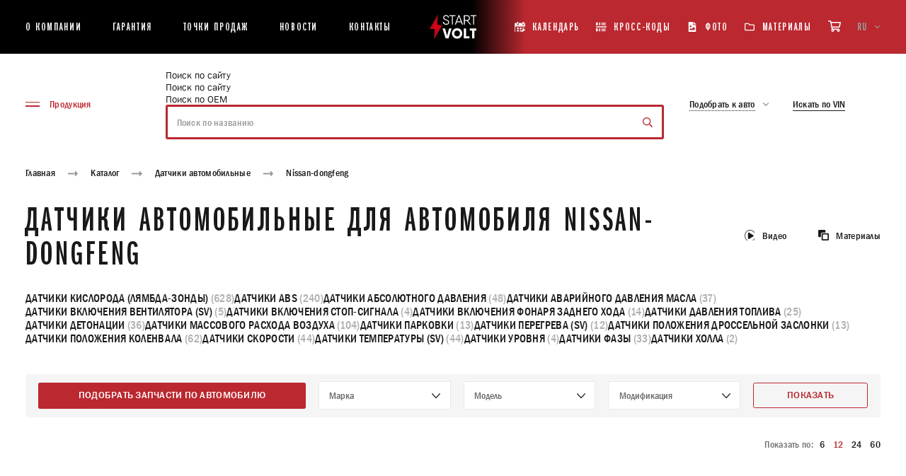

--- FILE ---
content_type: text/html; charset=UTF-8
request_url: https://startvolt.com/catalogue/datchiki-avtomobilnye/nissan-dongfeng/
body_size: 57433
content:
<!DOCTYPE html>
<html xml:lang="ru" lang="ru" class="no-js scheme_default">
<head>
    <title>Датчики автомобильные для автомобиля Nissan-dongfeng</title>
    <meta name="viewport" content="width=device-width, initial-scale=1, maximum-scale=5, viewport-fit=cover">
    <meta http-equiv="X-UA-Compatible" content="ie=edge"/>
    <meta name="format-detection" content="telephone=no">
    <meta name='yandex-verification' content='7fa8dbc9960841e1' />
    <link rel="shortcut icon" href="/favicon/favicon.ico" type="image/x-icon">
        <meta name="msapplication-TileColor" content="#ffffff">
    <meta name="msapplication-TileImage" content="/favicon/mstile-150x150.png">
    <meta name="theme-color" content="#ffffff">
    <style >
    @font-face {
        font-family: "Franklin";
        src: url("/local/templates/new-startvolt/assets/fonts/FranklinGothicBookXCmpC-Bold.woff2") format("woff2"), url("/local/templates/new-startvolt/assets/fonts/FranklinGothicBookXCmpC-Bold.woff") format("woff");
        font-weight: bold;
        font-style: normal;
        font-display: swap;
    }
    @font-face {
        font-family: "Franklin";
        src: url("/local/templates/new-startvolt/assets/fonts/FranklinGothic-MediumCond.woff2") format("woff2"), url("/local/templates/new-startvolt/assets/fonts/FranklinGothic-MediumCond.woff") format("woff");
        font-weight: 500;
        font-style: normal;
        font-display: swap;
    }
    @font-face {
        font-family: "Franklin";
        src: url("/local/templates/new-startvolt/assets/fonts/FranklinGothic-DemiCond.woff2") format("woff2"), url("/local/templates/new-startvolt/assets/fonts/FranklinGothic-DemiCond.woff") format("woff");
        font-weight: 600;
        font-style: normal;
        font-display: swap;
    }
    @font-face {
        font-family: "FranklinCTT";
        src: url("/local/templates/new-startvolt/assets/fonts/FranklinGothicMediumC.woff2") format("woff2"), url("/local/templates/new-startvolt/assets/fonts/FranklinGothicMediumC.woff") format("woff");
        font-weight: 400;
        font-style: normal;
        font-display: swap;
    }
    @font-face {
        font-family: "Franklin";
        src: url("/local/templates/new-startvolt/assets/fonts/FranklinGothic-Book.woff2") format("woff2"), url("/local/templates/new-startvolt/assets/fonts/FranklinGothic-Book.woff") format("woff");
        font-weight: 400;
        font-style: normal;
        font-display: swap;
    }
</style><meta http-equiv="Content-Type" content="text/html; charset=UTF-8" />
<meta name="keywords" content=" " />
<meta name="description" content="Закажите или узнайте где купить Датчики автомобильные от производителя Стартвольт. Купите запчасти оптом для автомобиля Nissan-dongfeng с доставкой по всей России." />
<link href="/bitrix/js/main/core/css/core.min.css?15265614292854" type="text/css" rel="stylesheet" />



<link href="/bitrix/js/ui/fonts/opensans/ui.font.opensans.min.css?15948948751861" type="text/css"  rel="stylesheet" />
<link href="/bitrix/js/main/popup/dist/main.popup.bundle.min.css?159489503623459" type="text/css"  rel="stylesheet" />
<link href="/bitrix/cache/css/b3/new-startvolt/template_bbf5c274becbc01f79486de9bab008b4/template_bbf5c274becbc01f79486de9bab008b4_v1.css?176451135817281" type="text/css"  data-template-style="true" rel="stylesheet" />
<script type="text/javascript">if(!window.BX)window.BX={};if(!window.BX.message)window.BX.message=function(mess){if(typeof mess==='object'){for(let i in mess) {BX.message[i]=mess[i];} return true;}};</script>
<script type="text/javascript">(window.BX||top.BX).message({'JS_CORE_LOADING':'Загрузка...','JS_CORE_NO_DATA':'- Нет данных -','JS_CORE_WINDOW_CLOSE':'Закрыть','JS_CORE_WINDOW_EXPAND':'Развернуть','JS_CORE_WINDOW_NARROW':'Свернуть в окно','JS_CORE_WINDOW_SAVE':'Сохранить','JS_CORE_WINDOW_CANCEL':'Отменить','JS_CORE_WINDOW_CONTINUE':'Продолжить','JS_CORE_H':'ч','JS_CORE_M':'м','JS_CORE_S':'с','JSADM_AI_HIDE_EXTRA':'Скрыть лишние','JSADM_AI_ALL_NOTIF':'Показать все','JSADM_AUTH_REQ':'Требуется авторизация!','JS_CORE_WINDOW_AUTH':'Войти','JS_CORE_IMAGE_FULL':'Полный размер'});</script>

<script type="text/javascript" src="/bitrix/js/main/core/core.min.js?1602842163252095"></script>

<script>BX.setJSList(['/bitrix/js/main/core/core_ajax.js','/bitrix/js/main/core/core_promise.js','/bitrix/js/main/polyfill/promise/js/promise.js','/bitrix/js/main/loadext/loadext.js','/bitrix/js/main/loadext/extension.js','/bitrix/js/main/polyfill/promise/js/promise.js','/bitrix/js/main/polyfill/find/js/find.js','/bitrix/js/main/polyfill/includes/js/includes.js','/bitrix/js/main/polyfill/matches/js/matches.js','/bitrix/js/ui/polyfill/closest/js/closest.js','/bitrix/js/main/polyfill/fill/main.polyfill.fill.js','/bitrix/js/main/polyfill/find/js/find.js','/bitrix/js/main/polyfill/matches/js/matches.js','/bitrix/js/main/polyfill/core/dist/polyfill.bundle.js','/bitrix/js/main/core/core.js','/bitrix/js/main/polyfill/intersectionobserver/js/intersectionobserver.js','/bitrix/js/main/lazyload/dist/lazyload.bundle.js','/bitrix/js/main/polyfill/core/dist/polyfill.bundle.js','/bitrix/js/main/parambag/dist/parambag.bundle.js']);
BX.setCSSList(['/bitrix/js/main/core/css/core.css','/bitrix/js/main/lazyload/dist/lazyload.bundle.css','/bitrix/js/main/parambag/dist/parambag.bundle.css']);</script>
<script type="text/javascript">(window.BX||top.BX).message({'LANGUAGE_ID':'ru','FORMAT_DATE':'DD.MM.YYYY','FORMAT_DATETIME':'DD.MM.YYYY HH:MI:SS','COOKIE_PREFIX':'BITRIX_SM','SERVER_TZ_OFFSET':'10800','SITE_ID':'b3','SITE_DIR':'/','USER_ID':'','SERVER_TIME':'1768958617','USER_TZ_OFFSET':'0','USER_TZ_AUTO':'Y','bitrix_sessid':'69655b4553af20c275027a352ef6e855'});</script>


<script type="text/javascript" src="/bitrix/js/main/polyfill/customevent/main.polyfill.customevent.min.js?1594894864556"></script>
<script type="text/javascript" src="/bitrix/js/ui/dexie/dist/dexie.bitrix.bundle.min.js?159489509660291"></script>
<script type="text/javascript" src="/bitrix/js/main/core/core_ls.min.js?15265614297365"></script>
<script type="text/javascript" src="/bitrix/js/main/core/core_fx.min.js?15265614299768"></script>
<script type="text/javascript" src="/bitrix/js/main/core/core_frame_cache.min.js?160284216310532"></script>
<script type="text/javascript" src="/bitrix/js/main/popup/dist/main.popup.bundle.min.js?160284211658041"></script>
<script type="text/javascript">BX.setCSSList(['/local/lib/fancybox/jquery.fancybox.min.css','/local/templates/new-startvolt/components/bitrix/search.title/main_new/style.css','/local/templates/new-startvolt/components/bitrix/form.result.new/popup_new/style.css']);</script>
<!-- dev2fun module opengraph -->
<meta property="og:title" content="Датчики автомобильные для автомобиля Nissan-dongfeng"/>
<meta property="og:description" content="Закажите или узнайте где купить Датчики автомобильные от производителя Стартвольт. Купите запчасти оптом для автомобиля Nissan-dongfeng с доставкой по всей Росс..."/>
<meta property="og:url" content="https://startvolt.com/catalogue/datchiki-avtomobilnye/nissan-dongfeng/"/>
<meta property="og:type" content="website"/>
<meta property="og:site_name" content="STARTVOLT"/>
<meta property="og:image" content="https://startvolt.com"/>
<!-- /dev2fun module opengraph -->



<script type="text/javascript" src="/local/lib/fancybox/jquery.min.js?162694877389476"></script>
<script type="text/javascript" src="/local/lib/fancybox/jquery.fancybox.min.js?162694878368253"></script>
<script type="text/javascript" src="/local/templates/new-startvolt/js/app.js?1632522502566482"></script>
<script type="text/javascript" src="/local/templates/new-startvolt/js/cart.js?176434175325484"></script>
<script type="text/javascript" src="/local/templates/new-startvolt/assets/js/backend.js?175795029034254"></script>
<script type="text/javascript" src="/local/templates/new-startvolt/components/bitrix/menu/catalog_menu/script.js?1637069739763"></script>
<script type="text/javascript" src="/bitrix/components/bitrix/search.title/script.min.js?15948947786443"></script>
<script type="text/javascript" src="/local/templates/new-startvolt/components/bitrix/search.title/main_new/script.js?1716803705395"></script>
<script type="text/javascript" src="/local/templates/new-startvolt/components/bitrix/form.result.new/popup_new/script.js?1617002172512"></script>
<script type="text/javascript" src="/local/templates/new-startvolt/assets/js/choices.min.js?164821767888560"></script>
<script type="text/javascript" src="/local/templates/new-startvolt/components/bitrix/system.pagenavigation/catalog/script.js?1634279510314"></script>

    <style>
        @-webkit-keyframes swiper-preloader-spin{to{-webkit-transform:rotate(360deg);transform:rotate(360deg)}}@keyframes swiper-preloader-spin{to{-webkit-transform:rotate(360deg);transform:rotate(360deg)}}@-webkit-keyframes fade-in{0%{opacity:0}to{opacity:1}}@keyframes fade-in{0%{opacity:0}to{opacity:1}}@-webkit-keyframes fade-out{0%{opacity:1}to{opacity:0}}@keyframes fade-out{0%{opacity:1}to{opacity:0}}@font-face{font-family:"swiper-icons";src:url("data:application/font-woff;charset=utf-8;base64, [base64]//wADZ2x5ZgAAAywAAADMAAAD2MHtryVoZWFkAAABbAAAADAAAAA2E2+eoWhoZWEAAAGcAAAAHwAAACQC9gDzaG10eAAAAigAAAAZAAAArgJkABFsb2NhAAAC0AAAAFoAAABaFQAUGG1heHAAAAG8AAAAHwAAACAAcABAbmFtZQAAA/gAAAE5AAACXvFdBwlwb3N0AAAFNAAAAGIAAACE5s74hXjaY2BkYGAAYpf5Hu/j+W2+MnAzMYDAzaX6QjD6/4//Bxj5GA8AuRwMYGkAPywL13jaY2BkYGA88P8Agx4j+/8fQDYfA1AEBWgDAIB2BOoAeNpjYGRgYNBh4GdgYgABEMnIABJzYNADCQAACWgAsQB42mNgYfzCOIGBlYGB0YcxjYGBwR1Kf2WQZGhhYGBiYGVmgAFGBiQQkOaawtDAoMBQxXjg/wEGPcYDDA4wNUA2CCgwsAAAO4EL6gAAeNpj2M0gyAACqxgGNWBkZ2D4/wMA+xkDdgAAAHjaY2BgYGaAYBkGRgYQiAHyGMF8FgYHIM3DwMHABGQrMOgyWDLEM1T9/w8UBfEMgLzE////P/5//f/V/xv+r4eaAAeMbAxwIUYmIMHEgKYAYjUcsDAwsLKxc3BycfPw8jEQA/[base64]/uznmfPFBNODM2K7MTQ45YEAZqGP81AmGGcF3iPqOop0r1SPTaTbVkfUe4HXj97wYE+yNwWYxwWu4v1ugWHgo3S1XdZEVqWM7ET0cfnLGxWfkgR42o2PvWrDMBSFj/IHLaF0zKjRgdiVMwScNRAoWUoH78Y2icB/yIY09An6AH2Bdu/UB+yxopYshQiEvnvu0dURgDt8QeC8PDw7Fpji3fEA4z/PEJ6YOB5hKh4dj3EvXhxPqH/SKUY3rJ7srZ4FZnh1PMAtPhwP6fl2PMJMPDgeQ4rY8YT6Gzao0eAEA409DuggmTnFnOcSCiEiLMgxCiTI6Cq5DZUd3Qmp10vO0LaLTd2cjN4fOumlc7lUYbSQcZFkutRG7g6JKZKy0RmdLY680CDnEJ+UMkpFFe1RN7nxdVpXrC4aTtnaurOnYercZg2YVmLN/d/gczfEimrE/fs/bOuq29Zmn8tloORaXgZgGa78yO9/cnXm2BpaGvq25Dv9S4E9+5SIc9PqupJKhYFSSl47+Qcr1mYNAAAAeNptw0cKwkAAAMDZJA8Q7OUJvkLsPfZ6zFVERPy8qHh2YER+3i/BP83vIBLLySsoKimrqKqpa2hp6+jq6RsYGhmbmJqZSy0sraxtbO3sHRydnEMU4uR6yx7JJXveP7WrDycAAAAAAAH//wACeNpjYGRgYOABYhkgZgJCZgZNBkYGLQZtIJsFLMYAAAw3ALgAeNolizEKgDAQBCchRbC2sFER0YD6qVQiBCv/H9ezGI6Z5XBAw8CBK/m5iQQVauVbXLnOrMZv2oLdKFa8Pjuru2hJzGabmOSLzNMzvutpB3N42mNgZGBg4GKQYzBhYMxJLMlj4GBgAYow/P/PAJJhLM6sSoWKfWCAAwDAjgbRAAB42mNgYGBkAIIbCZo5IPrmUn0hGA0AO8EFTQAA") format("woff");font-weight:400;font-style:normal}:root{--swiper-theme-color: #007aff}.swiper-container{margin-left:auto;margin-right:auto;position:relative;overflow:hidden;list-style:none;padding:0;z-index:1}.swiper-container-vertical>.swiper-wrapper{-webkit-box-orient:vertical;-webkit-box-direction:normal;-ms-flex-direction:column;flex-direction:column}.swiper-wrapper{position:relative;width:100%;height:100%;z-index:1;display:-webkit-box;display:-ms-flexbox;display:flex;-webkit-transition-property:-webkit-transform;transition-property:transform;transition-property:transform,-webkit-transform;-webkit-box-sizing:content-box;box-sizing:content-box}.swiper-container-android .swiper-slide,.swiper-wrapper{-webkit-transform:translate3d(0,0,0);transform:translate3d(0,0,0)}.swiper-container-multirow>.swiper-wrapper{-ms-flex-wrap:wrap;flex-wrap:wrap}.swiper-container-multirow-column>.swiper-wrapper{-ms-flex-wrap:wrap;flex-wrap:wrap;-webkit-box-orient:vertical;-webkit-box-direction:normal;-ms-flex-direction:column;flex-direction:column}.swiper-container-free-mode>.swiper-wrapper{-webkit-transition-timing-function:ease-out;transition-timing-function:ease-out;margin:0 auto}.swiper-container-pointer-events{-ms-touch-action:pan-y;touch-action:pan-y}.swiper-container-pointer-events.swiper-container-vertical{-ms-touch-action:pan-x;touch-action:pan-x}.swiper-slide{-ms-flex-negative:0;flex-shrink:0;width:100%;position:relative;-webkit-transition-property:-webkit-transform;transition-property:transform;transition-property:transform,-webkit-transform}.swiper-slide-invisible-blank{visibility:hidden}.swiper-container-autoheight,.swiper-container-autoheight .swiper-slide{height:auto}.swiper-container-autoheight .swiper-wrapper{-webkit-box-align:start;-ms-flex-align:start;align-items:flex-start;-webkit-transition-property:height,-webkit-transform;transition-property:transform,height;transition-property:transform,height,-webkit-transform}.swiper-container-3d{-webkit-perspective:1200px;perspective:1200px}.swiper-container-3d .swiper-cube-shadow,.swiper-container-3d .swiper-slide,.swiper-container-3d .swiper-slide-shadow-bottom,.swiper-container-3d .swiper-slide-shadow-left,.swiper-container-3d .swiper-slide-shadow-right,.swiper-container-3d .swiper-slide-shadow-top,.swiper-container-3d .swiper-wrapper{-webkit-transform-style:preserve-3d;transform-style:preserve-3d}.swiper-container-3d .swiper-slide-shadow-bottom,.swiper-container-3d .swiper-slide-shadow-left,.swiper-container-3d .swiper-slide-shadow-right,.swiper-container-3d .swiper-slide-shadow-top{position:absolute;left:0;top:0;width:100%;height:100%;pointer-events:none;z-index:10}.swiper-container-3d .swiper-slide-shadow-left{background-image:-webkit-gradient(linear,right top,left top,from(rgba(0,0,0,.5)),to(transparent));background-image:linear-gradient(to left,rgba(0,0,0,.5),transparent)}.swiper-container-3d .swiper-slide-shadow-right{background-image:-webkit-gradient(linear,left top,right top,from(rgba(0,0,0,.5)),to(transparent));background-image:linear-gradient(to right,rgba(0,0,0,.5),transparent)}.swiper-container-3d .swiper-slide-shadow-top{background-image:-webkit-gradient(linear,left bottom,left top,from(rgba(0,0,0,.5)),to(transparent));background-image:linear-gradient(to top,rgba(0,0,0,.5),transparent)}.swiper-container-3d .swiper-slide-shadow-bottom{background-image:-webkit-gradient(linear,left top,left bottom,from(rgba(0,0,0,.5)),to(transparent));background-image:linear-gradient(to bottom,rgba(0,0,0,.5),transparent)}.swiper-container-css-mode>.swiper-wrapper{overflow:auto;scrollbar-width:none;-ms-overflow-style:none}.swiper-container-css-mode>.swiper-wrapper::-webkit-scrollbar{display:none}.swiper-container-css-mode>.swiper-wrapper>.swiper-slide{scroll-snap-align:start start}.swiper-container-horizontal.swiper-container-css-mode>.swiper-wrapper{-ms-scroll-snap-type:x mandatory;scroll-snap-type:x mandatory}.swiper-container-vertical.swiper-container-css-mode>.swiper-wrapper{-ms-scroll-snap-type:y mandatory;scroll-snap-type:y mandatory}:root{--swiper-navigation-size: 44px}.swiper-button-next,.swiper-button-prev{position:absolute;top:50%;width:calc(var(--swiper-navigation-size)/44*27);height:var(--swiper-navigation-size);margin-top:calc(0px - (var(--swiper-navigation-size)/2));z-index:10;cursor:pointer;display:-webkit-box;display:-ms-flexbox;display:flex;-webkit-box-align:center;-ms-flex-align:center;align-items:center;-webkit-box-pack:center;-ms-flex-pack:center;justify-content:center;color:var(--swiper-navigation-color, var(--swiper-theme-color))}.swiper-button-next.swiper-button-disabled,.swiper-button-prev.swiper-button-disabled{opacity:.35;cursor:auto;pointer-events:none}.swiper-button-next:after,.swiper-button-prev:after{font-family:swiper-icons;font-size:var(--swiper-navigation-size);text-transform:none!important;letter-spacing:0;font-variant:initial;line-height:1}.swiper-button-prev,.swiper-container-rtl .swiper-button-next{left:10px;right:auto}.swiper-button-prev:after,.swiper-container-rtl .swiper-button-next:after{content:"prev"}.swiper-button-next,.swiper-container-rtl .swiper-button-prev{right:10px;left:auto}.swiper-button-next:after,.swiper-container-rtl .swiper-button-prev:after{content:"next"}.swiper-button-next.swiper-button-white,.swiper-button-prev.swiper-button-white{--swiper-navigation-color: #ffffff}.swiper-button-next.swiper-button-black,.swiper-button-prev.swiper-button-black{--swiper-navigation-color: #000000}.swiper-button-lock{display:none}.swiper-pagination{position:absolute;text-align:center;-webkit-transition:300ms opacity;transition:300ms opacity;-webkit-transform:translate3d(0,0,0);transform:translate3d(0,0,0);z-index:10}.swiper-pagination.swiper-pagination-hidden{opacity:0}.swiper-container-horizontal>.swiper-pagination-bullets,.swiper-pagination-custom,.swiper-pagination-fraction{bottom:10px;left:0;width:100%}.swiper-pagination-bullets-dynamic{overflow:hidden;font-size:0}.swiper-pagination-bullets-dynamic .swiper-pagination-bullet{-webkit-transform:scale(.33);transform:scale(.33);position:relative}.swiper-pagination-bullets-dynamic .swiper-pagination-bullet-active,.swiper-pagination-bullets-dynamic .swiper-pagination-bullet-active-main{-webkit-transform:scale(1);transform:scale(1)}.swiper-pagination-bullets-dynamic .swiper-pagination-bullet-active-prev{-webkit-transform:scale(.66);transform:scale(.66)}.swiper-pagination-bullets-dynamic .swiper-pagination-bullet-active-prev-prev{-webkit-transform:scale(.33);transform:scale(.33)}.swiper-pagination-bullets-dynamic .swiper-pagination-bullet-active-next{-webkit-transform:scale(.66);transform:scale(.66)}.swiper-pagination-bullets-dynamic .swiper-pagination-bullet-active-next-next{-webkit-transform:scale(.33);transform:scale(.33)}.swiper-pagination-bullet{width:8px;height:8px;display:inline-block;border-radius:50%;background:#000;opacity:.2}button.swiper-pagination-bullet{border:0;margin:0;padding:0;-webkit-box-shadow:none;box-shadow:none;-webkit-appearance:none;-moz-appearance:none;appearance:none}.swiper-pagination-clickable .swiper-pagination-bullet{cursor:pointer}.swiper-pagination-bullet-active{opacity:1;background:var(--swiper-pagination-color, var(--swiper-theme-color))}.swiper-container-vertical>.swiper-pagination-bullets{right:10px;top:50%;-webkit-transform:translate3d(0,-50%,0);transform:translate3d(0,-50%,0)}.swiper-container-vertical>.swiper-pagination-bullets .swiper-pagination-bullet{margin:6px 0;display:block}.swiper-container-vertical>.swiper-pagination-bullets.swiper-pagination-bullets-dynamic{top:50%;-webkit-transform:translateY(-50%);transform:translateY(-50%);width:8px}.swiper-container-vertical>.swiper-pagination-bullets.swiper-pagination-bullets-dynamic .swiper-pagination-bullet{display:inline-block;-webkit-transition:200ms top,200ms -webkit-transform;transition:200ms transform,200ms top;transition:200ms transform,200ms top,200ms -webkit-transform}.swiper-container-horizontal>.swiper-pagination-bullets .swiper-pagination-bullet{margin:0 4px}.swiper-container-horizontal>.swiper-pagination-bullets.swiper-pagination-bullets-dynamic{left:50%;-webkit-transform:translateX(-50%);transform:translateX(-50%);white-space:nowrap}.swiper-container-horizontal>.swiper-pagination-bullets.swiper-pagination-bullets-dynamic .swiper-pagination-bullet{-webkit-transition:200ms left,200ms -webkit-transform;transition:200ms transform,200ms left;transition:200ms transform,200ms left,200ms -webkit-transform}.swiper-container-horizontal.swiper-container-rtl>.swiper-pagination-bullets-dynamic .swiper-pagination-bullet{-webkit-transition:200ms right,200ms -webkit-transform;transition:200ms transform,200ms right;transition:200ms transform,200ms right,200ms -webkit-transform}.swiper-pagination-progressbar{background:rgba(0,0,0,.25);position:absolute}.swiper-pagination-progressbar .swiper-pagination-progressbar-fill{background:var(--swiper-pagination-color, var(--swiper-theme-color));position:absolute;left:0;top:0;width:100%;height:100%;-webkit-transform:scale(0);transform:scale(0);-webkit-transform-origin:left top;transform-origin:left top}.swiper-container-rtl .swiper-pagination-progressbar .swiper-pagination-progressbar-fill{-webkit-transform-origin:right top;transform-origin:right top}.swiper-container-horizontal>.swiper-pagination-progressbar,.swiper-container-vertical>.swiper-pagination-progressbar.swiper-pagination-progressbar-opposite{width:100%;height:4px;left:0;top:0}.swiper-container-horizontal>.swiper-pagination-progressbar.swiper-pagination-progressbar-opposite,.swiper-container-vertical>.swiper-pagination-progressbar{width:4px;height:100%;left:0;top:0}.swiper-pagination-white{--swiper-pagination-color: #ffffff}.swiper-pagination-black{--swiper-pagination-color: #000000}.swiper-pagination-lock{display:none}.swiper-scrollbar{border-radius:10px;position:relative;-ms-touch-action:none;background:rgba(0,0,0,.1)}.swiper-container-horizontal>.swiper-scrollbar{position:absolute;left:1%;bottom:3px;z-index:50;height:5px;width:98%}.swiper-container-vertical>.swiper-scrollbar{position:absolute;right:3px;top:1%;z-index:50;width:5px;height:98%}.swiper-scrollbar-drag{height:100%;width:100%;position:relative;background:rgba(0,0,0,.5);border-radius:10px;left:0;top:0}.swiper-scrollbar-cursor-drag{cursor:move}.choices[data-type*=select-one] .choices__item[data-value=""] .choices__button,.swiper-scrollbar-lock{display:none}.swiper-zoom-container{width:100%;height:100%;display:-webkit-box;display:-ms-flexbox;display:flex;-webkit-box-pack:center;-ms-flex-pack:center;justify-content:center;-webkit-box-align:center;-ms-flex-align:center;align-items:center;text-align:center}.swiper-zoom-container>canvas,.swiper-zoom-container>img,.swiper-zoom-container>svg{max-width:100%;max-height:100%;-o-object-fit:contain;object-fit:contain}.swiper-slide-zoomed{cursor:move}.swiper-lazy-preloader{width:42px;height:42px;position:absolute;left:50%;top:50%;margin-left:-21px;margin-top:-21px;z-index:10;-webkit-transform-origin:50%;transform-origin:50%;-webkit-animation:swiper-preloader-spin 1s infinite linear;animation:swiper-preloader-spin 1s infinite linear;-webkit-box-sizing:border-box;box-sizing:border-box;border:4px solid var(--swiper-preloader-color, var(--swiper-theme-color));border-radius:50%;border-top-color:transparent}.swiper-lazy-preloader-white{--swiper-preloader-color: #fff}.swiper-lazy-preloader-black{--swiper-preloader-color: #000}.swiper-container .swiper-notification{position:absolute;left:0;top:0;pointer-events:none;opacity:0;z-index:-1000}.swiper-container-fade.swiper-container-free-mode .swiper-slide{-webkit-transition-timing-function:ease-out;transition-timing-function:ease-out}.swiper-container-fade .swiper-slide{pointer-events:none;-webkit-transition-property:opacity;transition-property:opacity}.swiper-container-fade .swiper-slide .swiper-slide{pointer-events:none}.swiper-container-fade .swiper-slide-active,.swiper-container-fade .swiper-slide-active .swiper-slide-active{pointer-events:auto}.swiper-container-cube,.swiper-container-flip{overflow:visible}.swiper-container-cube .swiper-slide{pointer-events:none;-webkit-backface-visibility:hidden;backface-visibility:hidden;z-index:1;visibility:hidden;-webkit-transform-origin:0 0;transform-origin:0 0;width:100%;height:100%}.swiper-container-cube .swiper-slide .swiper-slide{pointer-events:none}.swiper-container-cube.swiper-container-rtl .swiper-slide{-webkit-transform-origin:100% 0;transform-origin:100% 0}.swiper-container-cube .swiper-slide-active .swiper-slide-active{pointer-events:auto}.swiper-container-cube .swiper-slide-active,.swiper-container-cube .swiper-slide-next,.swiper-container-cube .swiper-slide-next+.swiper-slide,.swiper-container-cube .swiper-slide-prev{pointer-events:auto;visibility:visible}.swiper-container-cube .swiper-slide-shadow-bottom,.swiper-container-cube .swiper-slide-shadow-left,.swiper-container-cube .swiper-slide-shadow-right,.swiper-container-cube .swiper-slide-shadow-top{z-index:0;-webkit-backface-visibility:hidden;backface-visibility:hidden}.swiper-container-cube .swiper-cube-shadow{position:absolute;left:0;bottom:0;width:100%;height:100%;opacity:.6;z-index:0}.swiper-container-cube .swiper-cube-shadow:before{content:"";background:#000;position:absolute;left:0;top:0;bottom:0;right:0;-webkit-filter:blur(50px);filter:blur(50px)}.swiper-container-flip .swiper-slide{pointer-events:none;-webkit-backface-visibility:hidden;backface-visibility:hidden;z-index:1}.swiper-container-flip .swiper-slide .swiper-slide{pointer-events:none}.swiper-container-flip .swiper-slide-active,.swiper-container-flip .swiper-slide-active .swiper-slide-active{pointer-events:auto}.swiper-container-flip .swiper-slide-shadow-bottom,.swiper-container-flip .swiper-slide-shadow-left,.swiper-container-flip .swiper-slide-shadow-right,.swiper-container-flip .swiper-slide-shadow-top{z-index:0;-webkit-backface-visibility:hidden;backface-visibility:hidden}.choices{position:relative;margin-bottom:24px;font-size:16px}.choices:focus{outline:0}.choices:last-child{margin-bottom:0}.choices.is-disabled .choices__inner,.choices.is-disabled .choices__input{background-color:#eaeaea;cursor:not-allowed;-webkit-user-select:none;-ms-user-select:none;-moz-user-select:none;user-select:none}.choices.is-disabled .choices__item{cursor:not-allowed}.choices [hidden]{display:none!important}.choices[data-type*=select-one]{cursor:pointer}.choices[data-type*=select-one] .choices__inner{padding-bottom:7.5px}.choices[data-type*=select-one] .choices__input{display:block;width:100%;padding:10px;border-bottom:1px solid #ddd;background-color:#fff;margin:0}.choices[data-type*=select-one] .choices__button{background-image:url([data-uri]);padding:0;background-size:8px;position:absolute;top:50%;right:0;margin-top:-10px;margin-right:25px;height:20px;width:20px;border-radius:10em;opacity:.5}.choices[data-type*=select-one] .choices__button:focus,.choices[data-type*=select-one] .choices__button:hover{opacity:1}.choices[data-type*=select-one] .choices__button:focus{-webkit-box-shadow:0 0 0 2px #00bcd4;box-shadow:0 0 0 2px #00bcd4}.choices[data-type*=select-one]:after{content:"";height:0;width:0;border-style:solid;border-color:#333 transparent transparent;border-width:5px;position:absolute;right:11.5px;top:50%;margin-top:-2.5px;pointer-events:none}.choices[data-type*=select-one].is-open:after{border-color:transparent transparent #333;margin-top:-7.5px}.choices[data-type*=select-one][dir=rtl]:after{left:11.5px;right:auto}.choices[data-type*=select-one][dir=rtl] .choices__button{right:auto;left:0;margin-left:25px;margin-right:0}.choices[data-type*=select-multiple] .choices__inner,.choices[data-type*=text] .choices__inner{cursor:text}.choices[data-type*=select-multiple] .choices__button,.choices[data-type*=text] .choices__button{position:relative;display:inline-block;margin:0 -4px 0 8px;padding-left:16px;border-left:1px solid #008fa1;background-image:url([data-uri]);background-size:8px;width:8px;line-height:1;opacity:.75;border-radius:0}.choices[data-type*=select-multiple] .choices__button:focus,.choices[data-type*=select-multiple] .choices__button:hover,.choices[data-type*=text] .choices__button:focus,.choices[data-type*=text] .choices__button:hover{opacity:1}.choices__inner{display:inline-block;vertical-align:top;width:100%;background-color:#f9f9f9;padding:7.5px 7.5px 3.75px;border:1px solid #ddd;border-radius:2.5px;font-size:14px;min-height:44px;overflow:hidden}.is-focused .choices__inner,.is-open .choices__inner{border-color:#b7b7b7}.is-open .choices__inner{border-radius:2.5px 2.5px 0 0}.is-flipped.is-open .choices__inner{border-radius:0 0 2.5px 2.5px}.choices__list{margin:0;padding-left:0;list-style:none}.choices__list--single{display:inline-block;padding:4px 16px 4px 4px;width:100%}[dir=rtl] .choices__list--single{padding-right:4px;padding-left:16px}.choices__list--single .choices__item{width:100%}.choices__list--multiple{display:inline}.choices__list--multiple .choices__item{display:inline-block;vertical-align:middle;border-radius:20px;padding:4px 10px;font-size:12px;font-weight:500;margin-right:3.75px;margin-bottom:3.75px;background-color:#00bcd4;border:1px solid #00a5bb;color:#fff;word-break:break-all;-webkit-box-sizing:border-box;box-sizing:border-box}.choices__list--multiple .choices__item[data-deletable]{padding-right:5px}[dir=rtl] .choices__list--multiple .choices__item{margin-right:0;margin-left:3.75px}.choices__list--multiple .choices__item.is-highlighted{background-color:#00a5bb;border:1px solid #008fa1}.is-disabled .choices__list--multiple .choices__item{background-color:#aaa;border:1px solid #919191}.choices__list--dropdown{visibility:hidden;z-index:1;position:absolute;width:100%;background-color:#fff;border:1px solid #ddd;top:100%;margin-top:-1px;border-bottom-left-radius:2.5px;border-bottom-right-radius:2.5px;overflow:hidden;word-break:break-all;will-change:visibility}.choices__list--dropdown.is-active{visibility:visible}.is-open .choices__list--dropdown{border-color:#b7b7b7}.is-flipped .choices__list--dropdown{top:auto;bottom:100%;margin-top:0;margin-bottom:-1px;border-radius:.25rem .25rem 0 0}.choices__list--dropdown .choices__list{position:relative;max-height:300px;overflow:auto;-webkit-overflow-scrolling:touch;will-change:scroll-position}.choices__list--dropdown .choices__item{position:relative;padding:10px;font-size:14px}[dir=rtl] .choices__list--dropdown .choices__item{text-align:right}@media (min-width:640px){.choices__list--dropdown .choices__item--selectable{padding-right:100px}.choices__list--dropdown .choices__item--selectable:after{content:attr(data-select-text);font-size:12px;opacity:0;position:absolute;right:10px;top:50%;-webkit-transform:translateY(-50%);transform:translateY(-50%)}[dir=rtl] .choices__list--dropdown .choices__item--selectable{text-align:right;padding-left:100px;padding-right:10px}[dir=rtl] .choices__list--dropdown .choices__item--selectable:after{right:auto;left:10px}}.choices__list--dropdown .choices__item--selectable.is-highlighted{background-color:#f2f2f2}.choices__list--dropdown .choices__item--selectable.is-highlighted:after{opacity:.5}.choices__item{cursor:default}.choices__item--selectable{cursor:pointer}.choices__item--disabled{cursor:not-allowed;-webkit-user-select:none;-ms-user-select:none;-moz-user-select:none;user-select:none;opacity:.5}.choices__heading{font-weight:600;font-size:12px;padding:10px;border-bottom:1px solid #f7f7f7;color:gray}.choices__button{text-indent:-9999px;-webkit-appearance:none;-moz-appearance:none;appearance:none;border:0;background-color:transparent;background-repeat:no-repeat;background-position:center;cursor:pointer}.choices__button:focus,.choices__input:focus{outline:0}.choices__input{display:inline-block;vertical-align:baseline;background-color:#f9f9f9;font-size:14px;margin-bottom:5px;border:0;border-radius:0;max-width:100%;padding:4px 0 4px 2px}[dir=rtl] .choices__input{padding-right:2px;padding-left:0}.choices__placeholder{opacity:.5}*,::after,::before{-webkit-box-sizing:inherit;box-sizing:inherit;margin:0;padding:0}:root{--max-container-width: 136rem;--content-padding: 4rem;--primary-color: #bb2830;--dark-bg: #1a1919;--text-color: #1A1919;--franklin-c: "FranklinCTT", sans-serif;--franklin: "Franklin", sans-serif}@media only screen and (max-width:640px){:root{--content-padding: 2rem}}html{-webkit-box-sizing:border-box;box-sizing:border-box;font-size:10px;-webkit-text-size-adjust:100%;-webkit-tap-highlight-color:transparent}@media only screen and (max-width:1400px){html{font-size:9px}}@media only screen and (max-width:1200px){html{font-size:8px}}@media only screen and (max-width:1024px){html{font-size:7px}}@media only screen and (max-width:768px){html{font-size:5px}}@media only screen and (max-width:640px){html{font-size:10px}}@media only screen and (max-width:370px){html{font-size:9px}}body{font-size:1.6rem;line-height:1.2;min-height:100vh;display:-webkit-box;display:-ms-flexbox;display:flex;-webkit-box-orient:vertical;-webkit-box-direction:normal;-ms-flex-direction:column;flex-direction:column;font-family:var(--franklin);color:var(--text-color)}input,main{display:block}ol,ul{list-style:none}ol{counter-reset:ordered-list}ol li{counter-increment:ordered-list}ol li::before{content:counter(ordered-list) "."}input{-webkit-box-shadow:none;box-shadow:none;width:100%}input,textarea{border:0;font:inherit;outline:0;border-radius:0;background-color:transparent}input:not([type=checkbox]):not([type=radio]){-moz-appearance:none;appearance:none;-webkit-appearance:none}textarea{resize:none;-webkit-box-shadow:none;box-shadow:none;display:block;width:100%;overflow:auto;height:20rem;-webkit-appearance:none;-moz-appearance:none;appearance:none;scrollbar-width:none}textarea::-webkit-scrollbar{background-color:#fff;width:.6rem}textarea::-webkit-scrollbar-thumb{background-color:var(--primary-color)}textarea::-webkit-scrollbar-button{display:none}textarea::-webkit-scrollbar-track{background-color:#f5f5f5}input::-webkit-inner-spin-button,input::-webkit-outer-spin-button{-webkit-appearance:none;appearance:none;margin:0}input[type=number]{-moz-appearance:textfield}input[type=search]{outline-offset:-2px;-webkit-appearance:textfield}input[type=search]::-webkit-search-decoration{-webkit-appearance:none}input[type=search]::-webkit-search-cancel-button{-webkit-appearance:none;display:none}a,button{background-color:transparent;-webkit-transition:color .2s;transition:color .2s}button{border:0;cursor:pointer;-webkit-user-select:none;-moz-user-select:none;-ms-user-select:none;user-select:none;-webkit-appearance:none;font:inherit;outline:0;display:inline-block;position:relative}a{text-decoration:none}a:link,a:visited,button{color:inherit}svg{-ms-flex-negative:0;flex-shrink:0;fill:currentColor;-webkit-transition:fill .2s;transition:fill .2s}img{border-style:none;max-width:100%;display:block}img[data-sizes=auto]{display:block;width:100%}img.lazyload:not([src]){visibility:hidden}table,td,th{text-align:left}table{width:100%;border-collapse:collapse}th{font-weight:400}td,th{vertical-align:top}.lazyload,.lazyloading{opacity:0}.lazyloaded{opacity:1;-webkit-transition:opacity 300ms;transition:opacity 300ms}.visually-hidden{border:0;clip:rect(0 0 0 0);height:1px;margin:-1px;overflow:hidden;padding:0;position:absolute;width:1px;white-space:nowrap}.swiper-slide{-webkit-box-sizing:border-box;box-sizing:border-box;height:auto;display:-webkit-box;display:-ms-flexbox;display:flex;-webkit-box-orient:vertical;-webkit-box-direction:normal;-ms-flex-direction:column;flex-direction:column}.no-scroll{overflow-y:scroll;position:fixed;width:100%;height:100%;left:0;top:0}.no-scroll body{height:auto;overflow:hidden}::-moz-selection{color:#fff;background-color:var(--primary-color)}::selection{color:#fff;background-color:var(--primary-color)}input:-webkit-autofill,input:-webkit-autofill:focus,input:-webkit-autofill:hover,select:-webkit-autofill,select:-webkit-autofill:focus,select:-webkit-autofill:hover,textarea:-webkit-autofill,textarea:-webkit-autofill:focus,textarea:-webkit-autofill:hover{background-color:transparent}.container{width:100%;max-width:calc(var(--max-container-width) + 2*var(--content-padding));margin:0 auto;padding:0 var(--content-padding)}@supports (width:max(20vw,100px)){.container{padding-left:max(env(safe-area-inset-left,1.4rem),var(--content-padding));padding-right:max(env(safe-area-inset-right,1.4rem),var(--content-padding))}}.page-content{overflow:hidden}.page-content,.page-main{-webkit-box-flex:1;-ms-flex-positive:1;flex-grow:1;display:-webkit-box;display:-ms-flexbox;display:flex;-webkit-box-orient:vertical;-webkit-box-direction:normal;-ms-flex-direction:column;flex-direction:column}.page-header{background-color:var(--dark-bg);color:#fff;z-index:10;position:relative;-webkit-transition:z-index .3s step-end;transition:z-index .3s step-end}.mobile-menu-open .page-header{z-index:700;-webkit-transition:z-index .3s step-start;transition:z-index .3s step-start}.page-header__row{display:grid;min-height:8.4rem;-webkit-box-align:center;-ms-flex-align:center;align-items:center;grid-template-columns:minmax(0,1fr) auto minmax(0,1fr);grid-column-gap:6rem}@media only screen and (max-width:640px){.page-header__row{grid-column-gap:2rem;min-height:7.2rem}}.page-header__links{display:-webkit-box;display:-ms-flexbox;display:flex;-webkit-box-align:center;-ms-flex-align:center;align-items:center;-webkit-box-pack:justify;-ms-flex-pack:justify;justify-content:space-between}@media only screen and (max-width:640px){.page-header__links{display:none}}.page-header__link{display:-webkit-inline-box;display:-ms-inline-flexbox;display:inline-flex;-webkit-box-align:center;-ms-flex-align:center;align-items:center;font-weight:700;font-size:1.8rem;line-height:1.2;letter-spacing:.1em;text-transform:uppercase;margin-right:2.5rem}.page-header__link svg{fill:#FFFFFF;width:1.6rem;height:1.6rem;-ms-flex-negative:0;flex-shrink:0;margin-right:1.2rem;-webkit-transition:fill .2s;transition:fill .2s}.page-header__languages:last-child,.page-header__link:last-child{margin-right:0}.no-touch .page-header__link:hover,.touch .page-header__link:active{color:var(--primary-color)}.no-touch .page-header__link:hover svg,.touch .page-header__link:active svg{fill:var(--primary-color)}.page-header__logo{-ms-flex-negative:0;flex-shrink:0}@media only screen and (max-width:640px){.page-header__logo{grid-column:2/3;z-index:450;position:relative}}.page-header__logo-image{width:7.4rem;height:auto;display:block}.page-header__burger{display:none}@media only screen and (max-width:640px){.page-header__burger{display:-webkit-box;display:-ms-flexbox;display:flex;-webkit-box-orient:vertical;-webkit-box-direction:normal;-ms-flex-direction:column;flex-direction:column;grid-column:3/4;z-index:450;position:relative;justify-self:flex-end}.page-header__burger span{width:100%;height:.3rem;background:#fff;-ms-flex-negative:0;flex-shrink:0;width:2.5rem;margin-bottom:.5rem;border-radius:.1rem;-webkit-transition:opacity .2s,-webkit-transform .2s;transition:transform .2s,opacity .2s;transition:transform .2s,opacity .2s,-webkit-transform .2s}.page-header__burger span:last-child{margin-bottom:0}.mobile-menu-open .page-header__burger span:nth-child(1){-webkit-transform:translateY(.8rem) rotate(45deg);transform:translateY(.8rem) rotate(45deg)}.mobile-menu-open .page-header__burger span:nth-child(2){opacity:0}.mobile-menu-open .page-header__burger span:nth-child(3){-webkit-transform:translateY(-.8rem) rotate(-45deg);transform:translateY(-.8rem) rotate(-45deg)}}.page-header__languages{position:relative;margin-right:2.5rem}.page-header__languages:hover .page-header__languages-current{color:#fff}.card-filters-open .search-panel__choose-auto svg,.page-header__languages:hover .page-header__languages-current svg{-webkit-transform:rotate(180deg);transform:rotate(180deg)}.page-header__languages:hover .page-header__languages-dropdown{opacity:1;visibility:inherit;-webkit-transition:opacity .3s,visibility .3s;transition:opacity .3s,visibility .3s}.page-header__languages-current{display:-webkit-box;display:-ms-flexbox;display:flex;-webkit-box-align:center;-ms-flex-align:center;align-items:center;color:#9a9a9a;font-weight:700;font-size:1.8rem;line-height:1.2;letter-spacing:.1em;text-transform:uppercase;-webkit-transition:color .2s;transition:color .2s}.page-header__languages-current svg{fill:currentColor;-ms-flex-negative:0;flex-shrink:0;width:1rem;height:.5rem;margin-left:1rem;-webkit-transition:-webkit-transform .2s;transition:transform .2s;transition:transform .2s,-webkit-transform .2s}.page-header__languages-dropdown{position:absolute;left:50%;-webkit-transform:translateX(-50%);transform:translateX(-50%);top:100%;padding-top:1rem;width:auto;opacity:0;visibility:hidden;-webkit-transition:opacity .3s,visibility 0s linear .3s;transition:opacity .3s,visibility 0s linear .3s;z-index:50}.page-header__languages-dropdown-inner{background-color:#fff;padding:1rem;color:var(--text-color);font-size:1.6rem;line-height:1.2;display:-webkit-box;display:-ms-flexbox;display:flex;-webkit-box-orient:vertical;-webkit-box-direction:normal;-ms-flex-direction:column;flex-direction:column;-webkit-box-align:start;-ms-flex-align:start;align-items:flex-start;-webkit-box-shadow:0 0 1rem rgba(0,0,0,.1);box-shadow:0 0 1rem rgba(0,0,0,.1)}.page-header__languages-dropdown-link{margin-bottom:1.5rem}.page-header__languages-dropdown-link:last-child{margin-bottom:0}.page-header__languages-dropdown-link:hover{color:var(--primary-color)}.page-header__mobile-links{display:none}@media only screen and (max-width:640px){.page-header__mobile-links{display:-webkit-box;display:-ms-flexbox;display:flex;-webkit-box-align:center;-ms-flex-align:center;align-items:center;-webkit-box-pack:justify;-ms-flex-pack:justify;justify-content:space-between;padding:1.6rem 0}}.page-header__mobile-link{display:-webkit-inline-box;display:-ms-inline-flexbox;display:inline-flex;-webkit-box-align:center;-ms-flex-align:center;align-items:center;font-weight:700;font-size:1.8rem;line-height:1.2;letter-spacing:.1em;text-transform:uppercase;margin-right:1.5rem}.page-header__mobile-link:last-child{margin-right:0}.page-header__mobile-link svg{width:1.6rem;height:1.6rem;-ms-flex-negative:0;flex-shrink:0;margin-right:1rem;fill:#9a9a9a}.page-header__menu{display:none}@media only screen and (max-width:640px){.page-header__menu{display:-webkit-box;display:-ms-flexbox;display:flex;-webkit-box-orient:vertical;-webkit-box-direction:normal;-ms-flex-direction:column;flex-direction:column;position:fixed;left:0;top:0;width:100%;height:100%;overflow-x:hidden;background:var(--dark-bg);color:#fff;z-index:400;padding:0 var(--content-padding);padding-top:10rem;padding-bottom:6rem;-webkit-transition:opacity .3s,visibility 0s linear .3s;transition:opacity .3s,visibility 0s linear .3s;opacity:0;visibility:hidden}.mobile-menu-open .page-header__menu{opacity:1;visibility:inherit;-webkit-transition:opacity .3s,visibility .3s;transition:opacity .3s,visibility .3s}}.page-header__menu-list-item,.page-header__menu-nav{margin-bottom:2.5rem}.page-header__menu-list-item:last-child{margin-bottom:0}.page-header__menu-accordion-btn{display:-webkit-box;display:-ms-flexbox;display:flex;-webkit-box-align:center;-ms-flex-align:center;align-items:center}.page-header__menu-accordion-btn svg{width:1.2rem;height:.6rem;-ms-flex-negative:0;flex-shrink:0;margin-right:1.5rem;-webkit-transition:fill .2s,-webkit-transform .2s;transition:transform .2s,fill .2s;transition:transform .2s,fill .2s,-webkit-transform .2s;fill:#fff}.page-header__menu-accordion.active>.page-header__menu-accordion-btn svg{-webkit-transform:rotate(-90deg);transform:rotate(-90deg);fill:#9a9a9a}.page-header__menu-accordion-btn-text,.page-header__nav-link{font-weight:700;font-size:1.8rem;line-height:1.2;letter-spacing:.1em;text-transform:uppercase}.page-header__nav-link{display:-webkit-box;display:-ms-flexbox;display:flex;-webkit-box-align:center;-ms-flex-align:center;align-items:center}.page-header__nav-link svg{width:1.6rem;height:1.6rem;-ms-flex-negative:0;flex-shrink:0;fill:#9a9a9a;margin-right:1.2rem}.page-header__menu-accordion-content{height:0;overflow:hidden}.page-header__menu-accordion-content-inner{padding-top:3rem;padding-bottom:1rem;padding-left:2.7rem}.page-header__menu-languages{display:-webkit-box;display:-ms-flexbox;display:flex;-webkit-box-align:baseline;-ms-flex-align:baseline;align-items:baseline}.page-header__menu-languages-link{font-weight:700;font-size:1.8rem;line-height:1.2;letter-spacing:.1em;text-transform:uppercase;margin-right:2.4rem;color:rgba(154,154,154,.6);-webkit-transition:color .2s;transition:color .2s}.page-header__menu-languages-link:link,.page-header__menu-languages-link:visited{color:rgba(154,154,154,.6)}.page-header__menu-languages-link.active,.page-header__menu-languages-link.active:link,.page-header__menu-languages-link.active:visited{color:#9a9a9a}.page-footer{background-color:var(--dark-bg);color:#fff;padding:6rem 0}@media only screen and (max-width:640px){.page-footer{padding-top:5rem;padding-bottom:6.5rem}}.page-footer__top-row{display:-webkit-box;display:-ms-flexbox;display:flex;-webkit-box-align:start;-ms-flex-align:start;align-items:flex-start;margin-bottom:3.5rem}@media only screen and (max-width:640px){.page-footer__top-row{-webkit-box-orient:vertical;-webkit-box-direction:normal;-ms-flex-direction:column;flex-direction:column;-webkit-box-align:initial;-ms-flex-align:initial;align-items:initial;display:contents}}.page-footer__logo{-ms-flex-negative:0;flex-shrink:0;margin-right:4rem}@media only screen and (max-width:640px){.page-footer__logo{-ms-flex-negative:1;flex-shrink:1;margin:0;grid-area:logo}}.page-footer__logo-image{width:10rem;height:auto;display:block}.page-footer__tech-alliance{margin-right:6rem}@media only screen and (max-width:640px){.page-footer__tech-alliance{margin:0;grid-area:alliance}}.page-footer__tech-alliance-image{width:100%;display:block;height:auto}@media only screen and (max-width:640px){.page-footer__tech-alliance-image{width:100%}}.page-footer__nav{display:-webkit-box;display:-ms-flexbox;display:flex;margin-left:auto}@media only screen and (max-width:640px){.page-footer__nav{margin:0;display:grid;grid-template-columns:repeat(2,minmax(0,1fr));grid-column-gap:5rem;grid-row-gap:3.5rem;grid-area:footer-nav;margin-bottom:6.5rem}}.page-footer__nav-link{margin-right:4rem;font-weight:700;font-size:1.8rem;line-height:1.2;letter-spacing:.1em;text-transform:uppercase}@media only screen and (max-width:640px){.page-footer__nav-link{margin:0;font-size:1.8rem;line-height:1.2}}.page-footer__nav-link:last-child,.page-footer__social-list-item:last-child{margin-right:0}.no-touch .page-footer__nav-link:hover,.touch .page-footer__nav-link:active{color:var(--primary-color)}.page-footer__bottom-row{display:-webkit-box;display:-ms-flexbox;display:flex;-webkit-box-align:start;-ms-flex-align:start;align-items:flex-start;-webkit-box-pack:justify;-ms-flex-pack:justify;justify-content:space-between}@media only screen and (max-width:640px){.page-footer__bottom-row{-webkit-box-orient:vertical;-webkit-box-direction:normal;-ms-flex-direction:column;flex-direction:column;-webkit-box-pack:initial;-ms-flex-pack:initial;justify-content:initial;display:contents}}.page-footer__copyright{font-weight:500;font-size:1rem;line-height:1.2;letter-spacing:.02em;text-transform:uppercase;color:#9a9a9a;max-width:43rem;margin-right:5rem}@media only screen and (max-width:640px){.page-footer__copyright{font-weight:500;font-size:1rem;line-height:1.8rem;max-width:none;grid-area:copyright;margin-top:4.5rem}}.page-footer__social-list{display:-webkit-box;display:-ms-flexbox;display:flex;-webkit-box-align:center;-ms-flex-align:center;align-items:center}@media only screen and (max-width:640px){.page-footer__social-list{display:grid;grid-template-columns:repeat(4,minmax(0,1fr));grid-gap:4rem;grid-row-gap:3rem;grid-area:social;margin-bottom:6.5rem}}.page-footer__social-list-item{-ms-flex-negative:0;flex-shrink:0;margin-right:1.2rem}@media only screen and (max-width:640px){.page-footer__social-list-item{-ms-flex-negative:1;flex-shrink:1;margin:0}.page-footer__social-list-item--large{grid-column:span 2}}.page-footer__social-link{min-width:3.8rem;height:3.8rem;display:-webkit-inline-box;display:-ms-inline-flexbox;display:inline-flex;-webkit-box-orient:vertical;-webkit-box-direction:normal;-ms-flex-direction:column;flex-direction:column;-webkit-box-align:center;-ms-flex-align:center;align-items:center;-webkit-box-pack:center;-ms-flex-pack:center;justify-content:center;border-radius:4rem;background-color:#fff;-webkit-transition:-webkit-transform .3s;transition:transform .3s;transition:transform .3s,-webkit-transform .3s}.page-footer__social-link svg{width:2.4rem;height:2.4rem;display:block;fill:var(--text-color);-webkit-transition:fill .2s;transition:fill .2s}.page-footer__social-link img{height:1.6rem;width:auto;margin:0 1rem}.no-touch .page-footer__social-link:hover,.touch .page-footer__social-link:active{-webkit-transform:scale(.9);transform:scale(.9)}@media only screen and (max-width:640px){.page-footer__grid{display:grid;/*grid-template-columns:repeat(2,minmax(0,1fr));*/grid-template-areas:"footer-nav footer-nav" "social social" "logo alliance" "copyright copyright"}}.intro-slider{background-color:var(--dark-bg);color:#fff;padding-top:2.4rem;padding-bottom:1.2rem}@media only screen and (max-width:640px){.intro-slider{padding-bottom:0}}.intro-slider__wrapper{position:relative}@media only screen and (max-width:640px){.intro-slider__wrapper{margin:0 calc(-1*var(--content-padding))}}.intro-slider__wrapper .swiper-slide{display:-webkit-box;display:-ms-flexbox;display:flex;-webkit-box-orient:vertical;-webkit-box-direction:normal;-ms-flex-direction:column;flex-direction:column;width:102rem}@media only screen and (max-width:640px){.intro-slider__wrapper .swiper-slide{width:100%}}.intro-slider__wrapper .swiper-container{overflow:visible}.intro-slider__logo{position:absolute;width:13.8rem;height:auto;left:4rem;top:4rem;z-index:70}@media only screen and (max-width:640px){.intro-slider__logo{left:var(--content-padding);top:4rem}}.intro-slider__card{display:-webkit-box;display:-ms-flexbox;display:flex;-webkit-box-orient:vertical;-webkit-box-direction:normal;-ms-flex-direction:column;flex-direction:column;padding:4rem 5.5rem;font-weight:700;min-height:42rem;-webkit-transition:background-color .2s,color .2s;transition:background-color .2s,color .2s;color:rgba(255,255,255,.4);background:#343434;position:relative;z-index:1}.intro-slider__card img{position:absolute;left:0;top:0;width:100%;height:100%;z-index:-1;pointer-events:none}@media only screen and (max-width:640px){.intro-slider__card{min-height:50rem;padding:4.4rem var(--content-padding)}}.swiper-slide-active .intro-slider__card{background:#3e3e3e;color:#fff}.intro-slider__card-text{max-width:50rem;margin-top:auto;margin-left:auto;font-size:5.4rem;line-height:4.4rem;letter-spacing:.08em;text-transform:uppercase}.news{margin-bottom:10rem}.news__heading{font-weight:500;font-size:3.2rem;line-height:3.6rem;margin-bottom:2rem}@media only screen and (max-width:640px){.news__heading{font-weight:500;font-size:3.2rem;line-height:3.6rem;margin-bottom:1.5rem}}.news__slider .swiper-container{overflow:visible}@media only screen and (max-width:640px){.news__slider .swiper-slide{width:26rem}}@media only screen and (min-width:641px){.news__list{display:grid;grid-template-columns:repeat(4,minmax(0,1fr));grid-column-gap:10rem;grid-row-gap:5rem}}.news__list-item{display:-webkit-box;display:-ms-flexbox;display:flex;-webkit-box-orient:vertical;-webkit-box-direction:normal;-ms-flex-direction:column;flex-direction:column}.news__slider-card-image-container{position:relative;margin-bottom:2.5rem;overflow:hidden;-webkit-backface-visibility:hidden;backface-visibility:hidden;-webkit-transform:translateZ(0);transform:translateZ(0)}.news__slider-card-image-container::before{content:"";display:block;padding-bottom:100%}.news__slider-card-image{position:absolute;left:0;top:0;width:100%;height:100%;-o-object-fit:cover;object-fit:cover;-webkit-transition:-webkit-transform .4s;transition:transform .4s;transition:transform .4s,-webkit-transform .4s}.news__slider-card-text,.news__slider-card-title{font-weight:500;font-size:2rem;line-height:2.3rem;margin-bottom:2.5rem}.news__slider-card-text{font-size:1.6rem;line-height:2rem;letter-spacing:.02em}.news__slider-card-date{font-weight:500;font-size:1.4rem;line-height:1.6rem;letter-spacing:.02em;text-transform:uppercase;color:#9a9a9a}.search-panel{margin-top:1.2rem;position:relative;z-index:600;margin-bottom:3rem}@media only screen and (max-width:640px){.search-panel{margin-top:0}}.search-panel__row{position:relative;z-index:1;padding:1.2rem 0;display:grid;grid-template-columns:minmax(0,18rem) minmax(0,1fr) minmax(0,30rem);grid-gap:4rem;-webkit-box-align:center;-ms-flex-align:center;align-items:center}@media only screen and (max-width:640px){.search-panel__row{padding:1.6rem 0;grid-template-columns:repeat(2,minmax(0,1fr));grid-gap:initial;grid-template-areas:"menu vin" "search search" "car car"}}.search-panel__products-menu{-ms-flex-item-align:stretch;align-self:stretch;display:-webkit-box;display:-ms-flexbox;display:flex;-webkit-box-align:center;-ms-flex-align:center;align-items:center}@media only screen and (max-width:640px){.search-panel__products-menu{grid-area:menu;position:relative}}@media only screen and (min-width:641px){.search-panel__products-menu-dropdown{position:absolute;left:0;top:100%;width:100%;opacity:0;visibility:hidden;-webkit-transition:opacity .3s,visibility 0s linear .3s;transition:opacity .3s,visibility 0s linear .3s;margin-top:-1.2rem;padding-top:1.2rem}.search-panel__products-menu.active .search-panel__products-menu-dropdown{opacity:1;visibility:inherit;-webkit-transition:opacity .3s,visibility .3s;transition:opacity .3s,visibility .3s}}@media only screen and (max-width:640px){.search-panel__products-menu-dropdown{margin:0;position:fixed;left:0;top:0;width:100%;height:100%;z-index:600;background:#fff;overflow-x:hidden;-webkit-overflow-scrolling:touch;opacity:0;visibility:hidden;-webkit-transition:opacity .3s,visibility 0s linear .3s;transition:opacity .3s,visibility 0s linear .3s;padding:3rem var(--content-padding);padding-top:0}.products-menu-open .search-panel__products-menu-dropdown{opacity:1;visibility:inherit;-webkit-transition:opacity .3s,visibility .3s;transition:opacity .3s,visibility .3s}}.search-panel__products-menu-dropdown-inner{background:#f9f9f9}@media only screen and (max-width:640px){.search-panel__products-menu-dropdown-inner{background:0 0}}@media only screen and (min-width:641px){.search-panel__products-menu-tabs{display:grid;grid-template-columns:minmax(0,37.5rem) minmax(0,3fr)}}@media only screen and (max-width:640px){.search-panel__products-menu-tab-item-content{height:0;overflow:hidden}.search-panel__products-menu-tab-item-content-inner{padding-top:1rem;padding-bottom:3rem}}@media only screen and (min-width:641px){.search-panel__products-menu-tab-nav{display:-webkit-box;display:-ms-flexbox;display:flex;-webkit-box-orient:vertical;-webkit-box-direction:normal;-ms-flex-direction:column;flex-direction:column;-webkit-box-align:start;-ms-flex-align:start;align-items:flex-start;padding:3.5rem;background:#f5f5f5}}.search-panel__products-menu-controls{display:none}@media only screen and (max-width:640px){.search-panel__products-menu-controls{display:-webkit-box;display:-ms-flexbox;display:flex;-webkit-box-align:center;-ms-flex-align:center;align-items:center;position:relative;z-index:1;min-height:4.6rem;-webkit-box-pack:justify;-ms-flex-pack:justify;justify-content:space-between;background-color:#fff;margin:0 calc(-1*var(--content-padding));padding:0 var(--content-padding)}}.search-panel__products-menu-close{-ms-flex-negative:0;flex-shrink:0;width:2rem;height:2rem;margin-left:auto}.search-panel__products-menu-close svg{display:block;width:100%;height:100%;fill:#1a1919}.search-panel__products-menu-tab-nav-link{font-weight:500;font-size:1.6rem;line-height:2rem;letter-spacing:.02em;margin-bottom:2rem}.search-panel__products-menu-tab-nav-link svg{display:none}.search-panel__products-menu-tab-nav-link:last-child{margin-bottom:0}.no-touch .search-panel__products-menu-tab-nav-link:hover,.touch .search-panel__products-menu-tab-nav-link:active{color:var(--primary-color)}@media only screen and (max-width:640px){.search-panel__products-menu-tab-nav-link{background:#f5f5f5;margin:0 calc(-1*var(--content-padding));padding:1.5rem var(--content-padding);display:-webkit-box;display:-ms-flexbox;display:flex;-webkit-box-align:center;-ms-flex-align:center;align-items:center;font-size:1.6rem;line-height:1.2;-webkit-box-pack:justify;-ms-flex-pack:justify;justify-content:space-between}.search-panel__products-menu-tab-item.active .search-panel__products-menu-tab-nav-link{color:var(--primary-color)}.search-panel__products-menu-tab-nav-link svg{width:1.2rem;height:1.2rem;-ms-flex-negative:0;flex-shrink:0;margin-left:3rem;fill:var(--text-color);display:block;-webkit-transition:-webkit-transform .2s;transition:transform .2s;transition:transform .2s,-webkit-transform .2s}.search-panel__products-menu-tab-item.active .search-panel__products-menu-tab-nav-link svg{-webkit-transform:rotate(180deg);transform:rotate(180deg)}}.search-panel__products-menu-tab-items{position:relative}@media only screen and (min-width:641px){.search-panel__products-menu-tab-item{position:absolute;z-index:5;left:0;top:0;width:100%;height:auto;opacity:0;visibility:hidden;-webkit-transition:opacity .3s,visibility 0s linear .3s;transition:opacity .3s,visibility 0s linear .3s}.search-panel__products-menu-tab-item.active{z-index:10;opacity:1;visibility:inherit;-webkit-transition:opacity .3s,visibility .3s;transition:opacity .3s,visibility .3s;position:relative}}@media only screen and (max-width:640px){.search-panel__products-menu-tab-item{margin-bottom:0}.search-panel__products-menu-tab-item:last-child{margin-bottom:0}}.search-panel__products-menu-results{display:grid;grid-template-columns:repeat(3,minmax(0,1fr));grid-column-gap:8rem;padding:3.5rem;grid-row-gap:2rem}@media only screen and (max-width:640px){.search-panel__products-menu-results{grid-template-columns:repeat(1,minmax(0,1fr));grid-gap:1.5rem;padding:0}}.search-panel__products-menu-btn,.search-panel__products-menu-link{font-weight:500;font-size:1.6rem;line-height:2rem;letter-spacing:.02em}.no-touch .search-panel__products-menu-link:hover,.search-panel__products-menu-btn:link,.search-panel__products-menu-btn:visited,.touch .search-panel__products-menu-link:active{color:var(--primary-color)}.search-panel__products-menu-btn{display:-webkit-box;display:-ms-flexbox;display:flex;-webkit-box-align:center;-ms-flex-align:center;align-items:center;color:var(--primary-color)}.search-panel__products-menu-btn-burger{width:2.2rem;-ms-flex-negative:0;flex-shrink:0;margin-right:1.6rem}.search-panel__products-menu-btn-burger::after,.search-panel__products-menu-btn-burger::before{content:"";display:block;width:100%;height:.2rem;background-color:var(--primary-color);-webkit-transition:-webkit-transform .3s;transition:transform .3s;transition:transform .3s,-webkit-transform .3s}.search-panel__products-menu-btn-burger::before{margin-bottom:.4rem}.search-panel__search{position:relative}@media only screen and (max-width:640px){.search-panel__search{grid-area:search;}}.search-panel__search-form{display:-webkit-box;display:-ms-flexbox;display:flex;-webkit-box-align:center;-ms-flex-align:center;align-items:center;padding:1.4rem;background:#f9f9f9}@media only screen and (max-width:640px){.search-panel__search-form{}}.search-panel__search-input{width:40%;-webkit-box-flex:1;-ms-flex-positive:1;flex-grow:1;font-weight:500;font-size:1.6rem;line-height:2rem;letter-spacing:.02em;color:var(--text-color)}.search-panel__search-input::-webkit-input-placeholder{color:#9a9a9a}.search-panel__search-input:-moz-placeholder,.search-panel__search-input::-moz-placeholder{color:#9a9a9a}.search-panel__search-input:-ms-input-placeholder{color:#9a9a9a}@media only screen and (max-width:640px){.search-panel__search-input{font-weight:500;font-size:1.6rem;line-height:2rem}}.search-panel__search-submit{width:1.6rem;height:1.6rem;-ms-flex-negative:0;flex-shrink:0;margin-left:1.2rem}.search-panel__search-submit svg{display:block;width:100%;height:100%;fill:var(--primary-color);-webkit-transition:fill .2s;transition:fill .2s}.no-touch .search-panel__search-submit:hover svg,.page-title__search-form-submit:hover svg,.touch .search-panel__search-submit:active svg{fill:var(--text-color)}.search-panel__search-dropdown{position:absolute;top:100%;padding-top:.5rem;left:0;width:100%;opacity:0;visibility:hidden;-webkit-transition:opacity .3s,visibility 0s linear .3s;transition:opacity .3s,visibility 0s linear .3s;z-index:30}.search-panel__search-input:not(:-moz-placeholder-shown)~.search-panel__search-dropdown{opacity:1;visibility:inherit;-moz-transition:opacity .3s,visibility .3s;transition:opacity .3s,visibility .3s}.search-panel__search-input:not(:-ms-input-placeholder)~.search-panel__search-dropdown{opacity:1;visibility:inherit;-ms-transition:opacity .3s,visibility .3s;transition:opacity .3s,visibility .3s}.search-panel__search-input:not(:placeholder-shown)~.search-panel__search-dropdown{opacity:1;visibility:inherit;-webkit-transition:opacity .3s,visibility .3s;transition:opacity .3s,visibility .3s}.search-panel__search-dropdown-inner{background:#f9f9f9;border:1px solid #f5f5f5;-webkit-box-shadow:0 .6rem 2rem rgba(0,0,0,.05);box-shadow:0 .6rem 2rem rgba(0,0,0,.05);padding:1.2rem 1.6rem 2.4rem}.search-panel__search-dropdown-results{margin-bottom:2rem}.search-panel__search-dropdown-results-item{margin-bottom:.8rem}.search-panel__search-dropdown-results-item:last-child{margin-bottom:0}.search-panel__search-dropdown-results-show-all{font-weight:600;font-size:1.6rem;line-height:2rem;letter-spacing:.02em}.no-touch .search-panel__choose-auto:hover,.no-touch .search-panel__search-dropdown-results-link:hover,.no-touch .search-panel__search-dropdown-results-show-all:hover,.no-touch .search-panel__vin:hover,.touch .search-panel__choose-auto:active,.touch .search-panel__search-dropdown-results-link:active,.touch .search-panel__search-dropdown-results-show-all:active,.touch .search-panel__vin:active{color:var(--primary-color)}.search-panel__search-dropdown-results-link{display:-webkit-box;display:-ms-flexbox;display:flex;-webkit-box-align:center;-ms-flex-align:center;align-items:center;font-size:1.6rem;line-height:2rem;letter-spacing:.02em}.search-panel__search-dropdown-results-link b{font-weight:600}.search-panel__search-dropdown-results-image-container{position:relative;width:4.4rem;height:4.4rem;background:#c4c4c4;-ms-flex-negative:0;flex-shrink:0;margin-right:2.4rem}.search-panel__btns{display:-webkit-box;display:-ms-flexbox;display:flex;-webkit-box-align:center;-ms-flex-align:center;align-items:center}@media only screen and (max-width:640px){.search-panel__btns{display:contents}}.search-panel__vin{font-weight:500;font-size:1.6rem;line-height:2rem;letter-spacing:.02em;border-bottom:1px solid currentColor;-webkit-transition:color .2s,border-color .2s;transition:color .2s,border-color .2s;-ms-flex-negative:0;flex-shrink:0}@media only screen and (max-width:640px){.search-panel__vin{grid-area:vin;justify-self:flex-end}}.search-panel__choose-auto{-ms-flex-negative:0;flex-shrink:0;font-weight:500;font-size:1.6rem;line-height:2rem;letter-spacing:.02em;margin-right:3.5rem;display:-webkit-inline-box;display:-ms-inline-flexbox;display:inline-flex;-webkit-box-align:center;-ms-flex-align:center;align-items:center}@media only screen and (max-width:640px){.search-panel__choose-auto{grid-area:car;justify-self:center;margin:0;margin-top:1.6rem}.search-panel__choose-auto::after{content:"";width:.6rem;height:.6rem;border-radius:50%;background-color:var(--primary-color);margin-left:.4rem;-ms-flex-item-align:start;align-self:flex-start}}.search-panel__choose-auto svg{width:1.4rem;height:.6rem;-ms-flex-negative:0;flex-shrink:0;fill:#9a9a9a;margin-left:1rem;-webkit-transition:-webkit-transform .2s;transition:transform .2s;transition:transform .2s,-webkit-transform .2s}@media only screen and (max-width:640px){.search-panel__choose-auto svg{display:none}}.search-panel__choose-auto-text{border-bottom:1px dotted currentColor}.advantages{margin-bottom:5rem}@media only screen and (max-width:640px){.advantages{margin-bottom:4rem;padding-top:3rem;border-top:1px solid #f5f5f5;margin-top:1rem}}.advantages__list{display:grid;grid-template-columns:repeat(3,minmax(0,1fr));grid-row-gap:3rem}@media only screen and (max-width:640px){.advantages__list{grid-template-columns:repeat(1,minmax(0,1fr));grid-gap:2.5rem}}@media only screen and (min-width:641px){.advantages__list-item{border-right:1px solid #f5f5f5;display:-webkit-box;display:-ms-flexbox;display:flex;-webkit-box-orient:vertical;-webkit-box-direction:normal;-ms-flex-direction:column;flex-direction:column}.advantages__list-item:nth-child(4n){border:0}}.advantages__card{display:-webkit-box;display:-ms-flexbox;display:flex;-webkit-box-align:center;-ms-flex-align:center;align-items:center;-webkit-box-flex:1;-ms-flex-positive:1;flex-grow:1;padding:1rem 2.7rem;color:#343434}@media only screen and (max-width:640px){.advantages__card{padding:0}}.advantages__card-icon{width:6.2rem;height:6.2rem;-ms-flex-negative:0;flex-shrink:0;margin-right:2.5rem;-o-object-fit:contain;object-fit:contain}@media only screen and (max-width:640px){.advantages__card-icon{width:4rem;height:4rem;margin-right:2rem}}.advantages__card-icon--special{width:9.4rem;height:6.8rem}@media only screen and (max-width:640px){.advantages__card-icon--special{width:5.8rem;height:4.2rem}}.advantages__card-content{width:40%;-webkit-box-flex:1;-ms-flex-positive:1;flex-grow:1}.advantages__card-content--special{margin-left:-4rem;-ms-flex-item-align:end;align-self:flex-end}@media only screen and (max-width:640px){.advantages__card-content--special{margin-left:-2rem}.advantages__card-content--special br{display:none}}.advantages__card-amount{font-weight:500;font-size:3.2rem;line-height:3.6rem;margin-bottom:.8rem}@media only screen and (max-width:640px){.advantages__card-amount{font-size:2.8rem;line-height:3.6rem;text-transform:uppercase;margin:0}}.advantages__card-text{font-weight:500;font-size:1.8rem;line-height:1.2;letter-spacing:.02em;text-transform:uppercase}@media only screen and (max-width:640px){.advantages__card-text{font-weight:500;font-size:1.4rem;line-height:1.8rem}}.categories{margin-bottom:8.5rem}@media only screen and (max-width:640px){.categories{margin-bottom:6rem}}.categories .container{display:-webkit-box;display:-ms-flexbox;display:flex;-webkit-box-orient:vertical;-webkit-box-direction:normal;-ms-flex-direction:column;flex-direction:column}.categories__heading{font-weight:500;font-size:3.2rem;line-height:3.6rem;margin-bottom:1.8rem}@media only screen and (max-width:640px){.categories__heading{font-weight:500;font-size:3.2rem;line-height:3.6rem}}.categories__list{display:grid;grid-template-columns:repeat(4,minmax(0,1fr));grid-gap:.8rem}@media only screen and (max-width:640px){.categories__list{grid-template-columns:repeat(1,minmax(0,1fr))}}.categories__list-item{display:-webkit-box;display:-ms-flexbox;display:flex;-webkit-box-orient:vertical;-webkit-box-direction:normal;-ms-flex-direction:column;flex-direction:column}@media only screen and (min-width:641px){.categories__list-item--large{grid-column:span 2}}.categories__card{display:block;position:relative;z-index:1;background-color:var(--text-color);color:#fff;overflow:hidden;-webkit-backface-visibility:hidden;backface-visibility:hidden;-webkit-transform:translateZ(0);transform:translateZ(0)}.categories__card:link,.categories__card:visited,.categories__new-card:link,.categories__new-card:visited,.categories__show-all:link,.categories__show-all:visited{color:#fff}.categories__card::before,.categories__new-card::before{content:"";display:block;padding-bottom:100%}@media only screen and (min-width:641px){.categories__list-item--large .categories__card::before{padding-bottom:calc(50% - .4rem)}}.no-touch .categories__card:hover .categories__card-image,.touch .categories__card:active .categories__card-image{-webkit-transform:scale(1.05);transform:scale(1.05);-webkit-transition:-webkit-transform .5s;transition:transform .5s;transition:transform .5s,-webkit-transform .5s}.categories__card-image{position:absolute;left:0;top:0;z-index:-1;-o-object-fit:cover;object-fit:cover;width:100%;height:100%;-webkit-transition:-webkit-transform .4s;transition:transform .4s;transition:transform .4s,-webkit-transform .4s}.categories__card-arrow,.categories__card-title{display:-webkit-box;display:-ms-flexbox;display:flex;-webkit-box-align:center;-ms-flex-align:center;align-items:center}.categories__card-title{position:absolute;top:1.2rem;left:1.2rem;right:1.2rem;font-weight:500;font-size:2rem;line-height:2.3rem}.categories__card-arrow{width:2rem;height:2rem;border-radius:50%;background-color:#fff;-webkit-box-orient:vertical;-webkit-box-direction:normal;-ms-flex-direction:column;flex-direction:column;-webkit-box-pack:center;-ms-flex-pack:center;justify-content:center;margin-left:1.5rem;margin-top:.25rem}.categories__card-arrow svg{width:1.2rem;height:1.2rem;fill:var(--text-color)}.categories__new-card{position:relative;z-index:1;background-color:var(--primary-color);background-image:url(/local/templates/new-startvolt/img/new-label.svg),url(/local/templates/new-startvolt/img/news-arrow-right.svg);background-repeat:no-repeat,no-repeat;background-position:left top,center;background-size:16.7rem auto,5.4rem auto;color:#fff}.categories__new-card svg{position:absolute;left:50%;top:50%;-webkit-transform:translate(-50%,-50%);transform:translate(-50%,-50%);width:5.2rem;height:3.2rem;fill:#fff}@media only screen and (max-width:640px){.categories__new-card svg{background-size:16.7rem auto,5.4rem auto}}.categories__new-card-content{display:-webkit-box;display:-ms-flexbox;display:flex;-webkit-box-orient:vertical;-webkit-box-direction:normal;-ms-flex-direction:column;flex-direction:column;position:absolute;left:1.2rem;top:1.2rem;right:1.2rem;bottom:1.2rem;text-align:center;-webkit-box-pack:end;-ms-flex-pack:end;justify-content:flex-end;font-weight:500;font-size:2.8rem;line-height:1.2}.categories__new-card-label{position:absolute}.categories__show-all{display:-webkit-inline-box;display:-ms-inline-flexbox;display:inline-flex;-webkit-box-align:center;-ms-flex-align:center;align-items:center;text-align:center;padding:1.4rem 2.4rem;font-weight:500;font-size:1.4rem;line-height:1.6rem;letter-spacing:.02em;text-transform:uppercase;background-color:var(--primary-color);color:#fff;border-radius:.3rem;font-family:"FranklinCTT",sans-serif;-ms-flex-item-align:center;align-self:center;margin-top:3.5rem}@media only screen and (max-width:640px){.categories__show-all{font-weight:500;font-size:1.4rem;line-height:1.6rem;letter-spacing:.02em;margin-top:4rem;padding:1.4rem 2.4rem}}.presentation{margin-bottom:6rem;background-color:var(--primary-color);color:#fff}@media only screen and (max-width:640px){.presentation{margin-bottom:6rem}}.presentation__row{display:-webkit-box;display:-ms-flexbox;display:flex}@media only screen and (max-width:640px){.presentation__row{-webkit-box-orient:vertical;-webkit-box-direction:normal;-ms-flex-direction:column;flex-direction:column}}.presentation__left-col{padding-top:6rem;padding-bottom:7.6rem;width:52rem;-ms-flex-negative:0;flex-shrink:0;padding-right:6rem}@media only screen and (max-width:640px){.presentation__left-col{-webkit-box-orient:vertical;-webkit-box-direction:normal;-ms-flex-direction:column;flex-direction:column;padding:0;width:100%;-ms-flex-negative:1;flex-shrink:1;padding-top:6rem;padding-bottom:5rem}}.presentation__right-col{width:30%;-webkit-box-flex:1;-ms-flex-positive:1;flex-grow:1;position:relative}@media only screen and (max-width:640px){.presentation__right-col{width:100%;-webkit-box-flex:0;-ms-flex-positive:0;flex-grow:0}}.presentation__video-wrapper{position:absolute;left:0;right:calc((100vw - 100% - 52rem - var(--sb-width, 0))/2*-1);top:0;bottom:0;background:#1e1f21;color:#fff;z-index:1}.presentation__video-wrapper img{position:absolute;left:0;top:0;width:100%;height:100%;-o-object-fit:cover;object-fit:cover}@media only screen and (max-width:640px){.presentation__video-wrapper{position:relative;right:auto;left:auto;top:auto;bottom:auto;margin:0 calc(-1*var(--content-padding));display:block;width:auto}.presentation__video-wrapper::before{content:"";display:block;padding-bottom:65%}}.presentation__video-wrapper svg{position:absolute;left:50%;top:50%;-webkit-transform:translate(-50%,-50%);transform:translate(-50%,-50%);width:6.2rem;height:6.2rem;fill:#fff;z-index:5}@media only screen and (max-width:640px){.presentation__video-wrapper svg{width:3.2rem;height:3.2rem}}.presentation__heading{font-weight:700;font-size:4rem;line-height:4.4rem;line-height:1.2;letter-spacing:.08em;text-transform:uppercase;margin-bottom:5.5rem}@media only screen and (max-width:640px){.presentation__heading{margin-bottom:2.8rem}}.presentation__heading strong{font-size:5.4rem;line-height:4.4rem}.presentation__companies-list{display:grid;grid-template-columns:repeat(3,minmax(0,1fr));grid-gap:4rem;grid-row-gap:3.5rem;-webkit-box-align:center;-ms-flex-align:center;align-items:center;margin-bottom:10rem;-webkit-box-pack:center;-ms-flex-pack:center;justify-content:center}@media only screen and (max-width:640px){.presentation__companies-list{margin-bottom:5rem;grid-column-gap:3.2rem;grid-row-gap:2.5rem}}.presentation__companies-link{display:-webkit-box;display:-ms-flexbox;display:flex;-webkit-box-align:center;-ms-flex-align:center;align-items:center;-webkit-box-pack:center;-ms-flex-pack:center;justify-content:center}.presentation__companies-link-icon{display:block;height:4.8rem;-o-object-position:left center;object-position:left center;width:auto;max-width:100%}@media only screen and (max-width:640px){.presentation__companies-link-icon{height:3.4rem}}.presentation__buttons{display:-webkit-box;display:-ms-flexbox;display:flex;-webkit-box-align:center;-ms-flex-align:center;align-items:center}@media only screen and (max-width:640px){.presentation__buttons{-webkit-box-orient:vertical;-webkit-box-direction:normal;-ms-flex-direction:column;flex-direction:column;-webkit-box-align:center;-ms-flex-align:center;align-items:center}}.presentation__watch-btn{display:-webkit-inline-box;display:-ms-inline-flexbox;display:inline-flex;-webkit-box-align:center;-ms-flex-align:center;align-items:center;-webkit-box-pack:center;-ms-flex-pack:center;justify-content:center;text-align:center;padding:1.4rem 2.4rem;background:#fff;border-radius:.3rem;color:var(--primary-color);margin-right:3rem;font-family:var(--franklin-c);text-transform:uppercase;font-size:1.4rem;line-height:1.6rem}@media only screen and (max-width:640px){.presentation__watch-btn{margin:0}}.presentation__watch-btn:last-child{margin-right:0}.presentation__watch-btn:link,.presentation__watch-btn:visited{color:var(--primary-color)}.presentation__download-btn{display:-webkit-inline-box;display:-ms-inline-flexbox;display:inline-flex;-webkit-box-align:center;-ms-flex-align:center;align-items:center;font-weight:500;font-size:1.4rem;line-height:1.6rem;letter-spacing:.02em;font-family:var(--franklin-c);text-transform:uppercase}@media only screen and (max-width:640px){.presentation__download-btn{display:none}}.presentation__download-btn svg{width:1.8rem;height:1.8rem;-ms-flex-negative:0;flex-shrink:0;fill:#fff;margin-right:1rem}.custom-select{text-align:left}.custom-select .parsley-errors-list.filled{color:var(--error-color);font-size:1.2rem;margin-top:.6rem}.custom-select .choices{font-weight:500;font-size:1.6rem;line-height:2rem;margin-bottom:0;position:relative;border-radius:0;background:#fff}.custom-select .choices.is-open{border-bottom-left-radius:0!important;border-bottom-right-radius:0!important;z-index:30}.custom-select .choices[data-type*=select-one].is-open::after,.news-catalog__mobile-filter .choices[data-type*=select-one].is-open::after,.page-title__filter .choices[data-type*=select-one].is-open::after{-webkit-transform:translateY(-50%) rotate(180deg);transform:translateY(-50%) rotate(180deg)}.custom-select .choices[data-type*=select-one] .choices__inner{padding-bottom:0}.custom-select .choices__inner{background:#fff;font-size:1.6rem;line-height:2rem;padding:0 1.6rem;border:1px solid #e9e9e9;min-height:4.4rem;display:-webkit-box;display:-ms-flexbox;display:flex;-webkit-box-align:center;-ms-flex-align:center;align-items:center;background:0 0;border-radius:0!important;-webkit-transition:border-color .2s;transition:border-color .2s}.custom-select.parsley-error .choices__inner{border-color:var(--error-color)!important}.custom-select .choices__list--single{padding:0;padding-right:3rem}.custom-select .choices[data-type*=select-one]:after{border:0;margin:0;right:1.6rem;top:50%;-webkit-transform:translateY(-50%);transform:translateY(-50%);background-image:url("data:image/svg+xml,%0A%3Csvg data-name='Layer 1' xmlns='http://www.w3.org/2000/svg' viewBox='0 0 12.1 6.93'%3E%3Cpath d='M12 .65L11.48.1a.33.33 0 00-.48 0l-4.95 5-4.96-5a.33.33 0 00-.47 0L.1.65a.32.32 0 000 .46l5.72 5.72a.3.3 0 00.46 0L12 1.11a.32.32 0 000-.46z' fill='%23343434'/%3E%3C/svg%3E");width:1.4rem;height:.7rem;background-size:contain;background-position:center;background-repeat:no-repeat;-webkit-transition:-webkit-transform .3s;transition:transform .3s;transition:transform .3s,-webkit-transform .3s}.custom-select .choices__placeholder{opacity:1;color:#686666;}.custom-select .choices__list--dropdown{word-break:initial;background:#fff;border:1px solid #e9e9e9;border-radius:0!important;-webkit-box-shadow:none;box-shadow:none;-webkit-transition:opacity .3s,visibility 0s linear .3s;transition:opacity .3s,visibility 0s linear .3s;display:block!important;opacity:0;visibility:hidden;padding:0}.custom-select .choices__list--dropdown.is-active{opacity:1;visibility:visible;-webkit-transition:opacity .3s,visibility .3s;transition:opacity .3s,visibility .3s}.custom-select .choices__list--dropdown .choices__item{font-size:1.6rem;line-height:2rem;-webkit-transition:background-color .2s,color .2s;transition:background-color .2s,color .2s;padding:1.1rem 1.6rem;display:-webkit-box;display:-ms-flexbox;display:flex;-webkit-box-align:center;-ms-flex-align:center;align-items:center;border-top:1px solid #e9e9e9}.custom-select .choices__list--dropdown .choices__item:first-child{border:0}.custom-select .choices__list--dropdown .choices__item--selectable.is-highlighted{background:#e9e9e9}.custom-select .choices__list--dropdown .choices__list{max-height:30rem;-webkit-overflow-scrolling:touch}.custom-select .choices__list--dropdown .choices__list::-webkit-scrollbar{background-color:#fff;width:.6rem}.custom-select .choices__list--dropdown .choices__list::-webkit-scrollbar-thumb{background-color:var(--primary-color);border-radius:.3rem}.custom-select .choices__list--dropdown .choices__list::-webkit-scrollbar-button{display:none}.custom-select .choices__list--dropdown .choices__list::-webkit-scrollbar-track{background-color:transparent}@media only screen and (max-width:640px){.custom-select .choices__list--dropdown .choices__list{max-height:22rem}}@media only screen and (min-width:641px){.home-filters{display:none}.card-filters-open .home-filters{display:block;-webkit-animation-name:fade-in;animation-name:fade-in;-webkit-animation-duration:.5s;animation-duration:.5s;-webkit-animation-fill-mode:forwards;animation-fill-mode:forwards}}@media only screen and (max-width:640px){.home-filters{position:fixed;left:0;top:0;width:100%;height:100%;overflow-x:hidden;-webkit-overflow-scrolling:touch;z-index:300;display:-webkit-box;display:-ms-flexbox;display:flex;-webkit-box-orient:vertical;-webkit-box-direction:normal;-ms-flex-direction:column;flex-direction:column;padding:0 var(--content-padding);padding-bottom:3rem;opacity:0;visibility:hidden;-webkit-transition:opacity .3s,visibility 0s linear .3s;transition:opacity .3s,visibility 0s linear .3s;background:#f5f5f5}.card-filters-open .home-filters{opacity:1;visibility:inherit;-webkit-transition:opacity .3s,visibility .3s;transition:opacity .3s,visibility .3s}}.home-filters__controls{display:none}@media only screen and (max-width:640px){.home-filters__controls{display:-webkit-box;display:-ms-flexbox;display:flex;-webkit-box-align:center;-ms-flex-align:center;align-items:center;position:relative;z-index:1;min-height:4.6rem;-webkit-box-pack:justify;-ms-flex-pack:justify;justify-content:space-between;background-color:#fff;margin:0 calc(-1*var(--content-padding));padding:0 var(--content-padding);margin-bottom:3rem}}.home-filters__controls-title{display:-webkit-inline-box;display:-ms-inline-flexbox;display:inline-flex;-webkit-box-align:center;-ms-flex-align:center;align-items:center;font-weight:500;font-size:1.6rem;line-height:2rem;letter-spacing:.02em;color:var(--primary-color)}.home-filters__controls-title svg{width:1.8rem;height:1.8rem;-ms-flex-negative:0;flex-shrink:0;fill:#1a1919;margin-right:1.6rem}.home-filters__controls-close{-ms-flex-negative:0;flex-shrink:0;width:2rem;height:2rem;margin-left:4rem}.home-filters__controls-close svg{display:block;width:100%;height:100%;fill:#1a1919}.home-filters__row{display:-webkit-box;display:-ms-flexbox;display:flex;-webkit-box-align:center;-ms-flex-align:center;align-items:center;background:#f5f5f5;border-radius:.4rem;padding:1.2rem 2rem}@media only screen and (max-width:640px){.home-filters__row{-webkit-box-orient:vertical;-webkit-box-direction:normal;-ms-flex-direction:column;flex-direction:column;-webkit-box-align:initial;-ms-flex-align:initial;align-items:initial;padding:0;display:grid;grid-template-columns:repeat(1,minmax(0,1fr));grid-gap:1.2rem}}.home-filters__select-wrapper{margin-right:.5rem;width:16rem;-webkit-box-flex:1;-ms-flex-positive:1;flex-grow:1}@media only screen and (max-width:640px){.home-filters__select-wrapper{width:100%;-webkit-box-flex:0;-ms-flex-positive:0;flex-grow:0;margin:0}}.home-filters__select-wrapper:last-child{margin-right:0}.home-filters__submit{-ms-flex-negative:0;flex-shrink:0;padding:1.2rem 2.4rem;border:1px solid var(--primary-color);font-weight:500;font-size:1.4rem;line-height:1.6rem;border-radius:.3rem;text-align:center;display:-webkit-inline-box;display:-ms-inline-flexbox;display:inline-flex;-webkit-box-align:center;-ms-flex-align:center;align-items:center;-webkit-box-pack:center;-ms-flex-pack:center;justify-content:center;letter-spacing:.02em;text-transform:uppercase;margin-left:2.5rem;color:var(--primary-color);-webkit-transition:background-color .2s,color .2s;transition:background-color .2s,color .2s;font-family:var(--franklin-c)}@media only screen and (max-width:640px){.home-filters__submit{margin:0}}.no-touch .home-filters__submit:hover,.touch .home-filters__submit:active{background-color:var(--primary-color);color:#fff}.breadcrumbs{display:-webkit-box;display:-ms-flexbox;display:flex;-webkit-box-align:center;-ms-flex-align:center;align-items:center;-ms-flex-wrap:wrap;flex-wrap:wrap;margin-bottom:3.2rem}.breadcrumbs:last-child{margin-bottom:0}@media only screen and (max-width:640px){.breadcrumbs{margin-bottom:3.4rem;display:block;white-space:nowrap;overflow:hidden;text-overflow:ellipsis}}.breadcrumbs svg{width:1.6rem;height:1.6rem;fill:#9a9a9a;margin:0 2rem;-ms-flex-negative:0;flex-shrink:0;margin-top:.3rem}@media only screen and (max-width:640px){.breadcrumbs svg{display:inline-block;vertical-align:bottom;margin:0 1.5rem;margin-top:0;margin-bottom:.1rem}}.breadcrumbs__link{font-weight:500;font-size:1.6rem;line-height:2rem;letter-spacing:.02em}.breadcrumbs__link.active{pointer-events:none}.breadcrumbs__link:not(.active):hover{color:var(--primary-color)}.page-title{margin-bottom:3.5rem}@media only screen and (max-width:640px){.page-title{margin-bottom:2rem}}.page-title__row{display:-webkit-box;display:-ms-flexbox;display:flex;-webkit-box-align:center;-ms-flex-align:center;align-items:center}@media only screen and (max-width:640px){.page-title__row{-webkit-box-orient:vertical;-webkit-box-direction:normal;-ms-flex-direction:column;flex-direction:column;-webkit-box-align:initial;-ms-flex-align:initial;align-items:initial}}.page-title__heading{font-weight:700;font-size:5.4rem;line-height:1;letter-spacing:.08em;text-transform:uppercase;color:#1a1919;max-width:84rem}.page-title__heading--fullwidth{max-width:none}@media only screen and (max-width:640px){.page-title__heading{font-size:3.6rem;line-height:1;margin-bottom:1.5rem}.page-title__heading:last-child{margin-bottom:0}}.page-title__links{display:-webkit-box;display:-ms-flexbox;display:flex;-webkit-box-align:center;-ms-flex-align:center;align-items:center;margin-left:auto}@media only screen and (max-width:640px){.page-title__links{margin:0;-webkit-box-pack:justify;-ms-flex-pack:justify;justify-content:space-between}}.page-title__link{display:-webkit-inline-box;display:-ms-inline-flexbox;display:inline-flex;-webkit-box-align:center;-ms-flex-align:center;align-items:center;font-weight:500;font-size:1.6rem;line-height:2rem;letter-spacing:.02em;color:var(--text-color);margin-right:5rem}@media only screen and (max-width:640px){.page-title__link{margin-right:2rem}}.page-title__link:last-child{margin-right:0}.page-title__link:link,.page-title__link:visited{color:var(--text-color)}.no-touch .page-title__link:hover,.touch .page-title__link:active{color:var(--primary-color)}.page-title__link svg{width:1.6rem;height:1.6rem;-ms-flex-negative:0;flex-shrink:0;margin-right:1.2rem;fill:currentColor}.page-title__search-form{margin-left:auto;display:-webkit-box;display:-ms-flexbox;display:flex;-webkit-box-align:center;-ms-flex-align:center;align-items:center;width:34rem;padding:1.2rem 1.6rem;background:#fff;border:1px solid #e9e9e9}@media only screen and (max-width:640px){.page-title__search-form{width:100%;margin-top:1.5rem}}.page-title__search-form-input{font-weight:500;font-size:1.6rem;line-height:2rem;letter-spacing:.02em;color:var(--text-color);width:50%;-webkit-box-flex:1;-ms-flex-positive:1;flex-grow:1}.page-title__search-form-input::-webkit-input-placeholder{color:#9a9a9a}.page-title__search-form-input:-moz-placeholder,.page-title__search-form-input::-moz-placeholder{color:#9a9a9a}.page-title__search-form-input:-ms-input-placeholder{color:#9a9a9a}.page-title__search-form-submit{-ms-flex-negative:0;flex-shrink:0;margin-left:2rem;width:1.6rem;height:1.6rem}.page-title__search-form-submit svg{display:block;width:100%;height:100%;fill:#9a9a9a;-webkit-transition:fill .2s;transition:fill .2s}.page-title__filter{-ms-flex-negative:0;flex-shrink:0;margin-left:auto}@media only screen and (max-width:640px){.page-title__filter{-ms-flex-negative:1;flex-shrink:1;margin:0 calc(-1*var(--content-padding));background:#f5f5f5;padding:0 var(--content-padding);margin-top:1rem;display:none}}.page-title__filter .choices{font-weight:500;font-size:1.6rem;line-height:2rem;margin-bottom:0;position:relative;border-radius:0}.page-title__filter .choices.is-open{border-bottom-left-radius:0!important;border-bottom-right-radius:0!important;z-index:30}.page-title__filter .choices[data-type*=select-one] .choices__inner{padding-bottom:0}.page-title__filter .choices__inner{background:#fff;font-size:1.6rem;line-height:2rem;padding:0;border:0;min-height:4.4rem;display:-webkit-box;display:-ms-flexbox;display:flex;-webkit-box-align:center;-ms-flex-align:center;align-items:center;background:0 0;border-radius:0!important;-webkit-transition:border-color .2s;transition:border-color .2s}@media only screen and (max-width:640px){.page-title__filter .choices__inner{padding:0 1.6rem}}.page-title__filter.parsley-error .choices__inner{border-color:var(--error-color)!important}.page-title__filter .choices__list--single{padding:0;padding-right:3rem}.page-title__filter .choices[data-type*=select-one]:after{border:0;margin:0;right:0;top:50%;-webkit-transform:translateY(-50%);transform:translateY(-50%);width:1.4rem;height:.7rem;background-size:contain;background-position:center;background-repeat:no-repeat;-webkit-transition:-webkit-transform .3s;transition:transform .3s;transition:transform .3s,-webkit-transform .3s;background-image:url("data:image/svg+xml,%3Csvg xmlns='http://www.w3.org/2000/svg' viewBox='0 0 7.51 4.46'%3E%3Cpath fill='%239A9A9A' d='M3.56,4.38a.28.28,0,0,0,.4,0L7.42.93a.27.27,0,0,0,0-.4L7,.09a.27.27,0,0,0-.4,0L3.77,2.85,1,.09a.27.27,0,0,0-.4,0L.09.53a.27.27,0,0,0,0,.4Z' /%3E%3C/svg%3E")}@media only screen and (max-width:640px){.page-title__filter .choices[data-type*=select-one]:after{background-image:url("data:image/svg+xml,%0A%3Csvg data-name='Layer 1' xmlns='http://www.w3.org/2000/svg' viewBox='0 0 12.1 6.93'%3E%3Cpath d='M12 .65L11.48.1a.33.33 0 00-.48 0l-4.95 5-4.96-5a.33.33 0 00-.47 0L.1.65a.32.32 0 000 .46l5.72 5.72a.3.3 0 00.46 0L12 1.11a.32.32 0 000-.46z' fill='%23343434'/%3E%3C/svg%3E")}}.page-title__filter .choices__placeholder{opacity:1;color:#9a9a9a}.page-title__filter .choices__list--dropdown{word-break:initial;background:#fff;border:1px solid #e9e9e9;border-radius:0!important;left:auto;max-width:none;width:auto;right:0;-webkit-box-shadow:none;box-shadow:none;-webkit-transition:opacity .3s,visibility 0s linear .3s;transition:opacity .3s,visibility 0s linear .3s;display:block!important;opacity:0;visibility:hidden;padding:0;white-space:nowrap}@media only screen and (max-width:640px){.page-title__filter .choices__list--dropdown{background:#f9f9f9;-webkit-box-shadow:0 .6rem 2rem rgba(0,0,0,.15);box-shadow:0 .6rem 2rem rgba(0,0,0,.15);border-radius:.4rem!important;margin-top:.4rem;border:0;width:100%}}.page-title__filter .choices__list--dropdown.is-active{opacity:1;visibility:visible;-webkit-transition:opacity .3s,visibility .3s;transition:opacity .3s,visibility .3s}.page-title__filter .choices__list--dropdown .choices__item{font-size:1.6rem;line-height:2rem;-webkit-transition:background-color .2s,color .2s;transition:background-color .2s,color .2s;padding:1.1rem 1.6rem;display:-webkit-box;display:-ms-flexbox;display:flex;-webkit-box-align:center;-ms-flex-align:center;align-items:center;border-top:1px solid #e9e9e9}.page-title__filter .choices__list--dropdown .choices__item:first-child{border:0}.page-title__filter .choices__list--dropdown .choices__item--selectable.is-highlighted{background:#e9e9e9}@media only screen and (max-width:640px){.page-title__filter .choices__list--dropdown .choices__item--selectable.is-highlighted{background:0 0;color:var(--primary-color)}}.page-title__filter .choices__list--dropdown .choices__list{max-height:30rem;-webkit-overflow-scrolling:touch}.page-title__filter .choices__list--dropdown .choices__list::-webkit-scrollbar{background-color:#fff;width:.6rem}.page-title__filter .choices__list--dropdown .choices__list::-webkit-scrollbar-thumb{background-color:var(--primary-color);border-radius:.3rem}.page-title__filter .choices__list--dropdown .choices__list::-webkit-scrollbar-button{display:none}.page-title__filter .choices__list--dropdown .choices__list::-webkit-scrollbar-track{background-color:transparent}@media only screen and (max-width:640px){.page-title__filter .choices__list--dropdown .choices__list{max-height:22rem}}.page-title__register-office{margin-left:auto;display:-webkit-box;display:-ms-flexbox;display:flex;-webkit-box-align:start;-ms-flex-align:start;align-items:flex-start;width:34rem}@media only screen and (max-width:640px){.page-title__register-office{width:100%;margin:0;margin-top:2rem}}.page-title__register-office svg{width:2.4rem;height:2.4rem;-ms-flex-negative:0;flex-shrink:0;margin-right:2.5rem;fill:#000}.page-title__register-office-content{width:40%;-webkit-box-flex:1;-ms-flex-positive:1;flex-grow:1}.page-title__register-office-text{font-weight:500;font-size:1.6rem;line-height:2rem;letter-spacing:.02em;margin-bottom:2rem}.page-title__register-office-link{color:var(--primary-color);font-weight:500;font-size:1.4rem;line-height:1.6rem;letter-spacing:.02em;text-transform:uppercase;font-family:var(--franklin-c)}.page-title__register-office-link:link,.page-title__register-office-link:visited{color:var(--primary-color)}.no-touch .page-title__register-office-link:hover,.no-touch .product__price-collaborate-text a:hover,.touch .page-title__register-office-link:active,.touch .product__price-collaborate-text a:active{text-decoration:underline}.catalog-filters{margin-bottom:3.2rem}.catalog-filters__form{display:-webkit-box;display:-ms-flexbox;display:flex;-webkit-box-align:center;-ms-flex-align:center;align-items:center;padding:1.2rem 2rem;background:#f5f5f5;border-radius:.4rem}@media only screen and (max-width:640px){.catalog-filters__form{border-radius:0;margin:0 calc(-1*var(--content-padding));padding:2rem var(--content-padding);-webkit-box-orient:vertical;-webkit-box-direction:normal;-ms-flex-direction:column;flex-direction:column;-webkit-box-align:initial;-ms-flex-align:initial;align-items:initial}}.catalog-filters__oem{font-weight:500;font-size:1.4rem;line-height:1.6rem;letter-spacing:.02em;text-transform:uppercase;color:#fff;background-color:var(--primary-color);border-radius:.3rem;-ms-flex-negative:0;flex-shrink:0;min-width:42rem;margin-right:2rem;display:block;padding:1.3rem 2.4rem;font-family:var(--franklin-c);text-align:center;-webkit-box-align:center;-ms-flex-align:center;align-items:center;-webkit-box-pack:center;-ms-flex-pack:center;justify-content:center}.catalog-filters__oem:link,.catalog-filters__oem:visited{color:#fff}.catalog-filters__oem:last-child{margin-right:0}@media only screen and (max-width:640px){.catalog-filters__oem{margin:0;margin-bottom:2.2rem;min-width:auto}.catalog-filters__oem:last-child{margin-bottom:0}}.catalog-filters__select-wrapper{width:15rem;-webkit-box-flex:1;-ms-flex-positive:1;flex-grow:1;margin-right:2rem}@media only screen and (max-width:640px){.catalog-filters__select-wrapper{margin:0;width:100%;-webkit-box-flex:0;-ms-flex-positive:0;flex-grow:0;margin-bottom:2.2rem}.catalog-filters__select-wrapper:last-child{margin-bottom:0}}.catalog-filters__select-wrapper:last-child{margin-right:0}.catalog-filters__submit{-ms-flex-negative:0;flex-shrink:0;white-space:nowrap;font-weight:500;font-size:1.4rem;line-height:1.6rem;letter-spacing:.02em;text-transform:uppercase;padding:1.1rem 2.4rem;border-radius:.3rem;border:1px solid var(--primary-color);-webkit-transition:color .2s,background-color .2s;transition:color .2s,background-color .2s;min-width:18rem;font-family:var(--franklin-c);-webkit-box-align:center;-ms-flex-align:center;align-items:center;-webkit-box-pack:center;-ms-flex-pack:center;justify-content:center;display:-webkit-inline-box;display:-ms-inline-flexbox;display:inline-flex}@media only screen and (max-width:640px){.catalog-filters__submit{width:100%;display:-webkit-box;display:-ms-flexbox;display:flex;min-width:auto;padding:1.3rem 2.4rem}}.catalog-filters__submit,.catalog-filters__submit:link,.catalog-filters__submit:visited{color:var(--primary-color)}.no-touch .catalog-filters__submit:hover,.touch .catalog-filters__submit:active{background-color:var(--primary-color);color:#fff}.catalog{margin-bottom:10rem}.catalog__top-row{display:grid;grid-template-columns:minmax(0,32rem) minmax(0,1fr);grid-gap:2.5rem;-webkit-box-align:center;-ms-flex-align:center;align-items:center;margin-bottom:3rem}@media only screen and (max-width:640px){.catalog__top-row{grid-gap:initial;margin-bottom:3rem;display:-webkit-box;display:-ms-flexbox;display:flex;-webkit-box-align:center;-ms-flex-align:center;align-items:center;-ms-flex-wrap:wrap;flex-wrap:wrap}.catalog__top-left-col{display:contents}}.catalog__top-right-col{display:-webkit-box;display:-ms-flexbox;display:flex;-webkit-box-align:center;-ms-flex-align:center;align-items:center}@media only screen and (max-width:640px){.catalog__top-right-col{display:contents}}.catalog__total{font-weight:500;font-size:1.6rem;line-height:2rem;letter-spacing:.02em;color:#747474}@media only screen and (max-width:640px){.catalog__total{margin-right:2rem}}.catalog__show-by{display:-webkit-box;display:-ms-flexbox;display:flex;-webkit-box-align:center;-ms-flex-align:center;align-items:center;margin-right:4rem}@media only screen and (max-width:640px){.catalog__show-by{margin-right:0;margin-left:auto}}.catalog__show-by-title{font-weight:500;font-size:1.6rem;line-height:2rem;letter-spacing:.02em;margin-right:1rem;color:#747474}.catalog__show-by-links{display:-webkit-box;display:-ms-flexbox;display:flex;-webkit-box-align:center;-ms-flex-align:center;align-items:center}.catalog__show-by-link{-ms-flex-negative:0;flex-shrink:0;font-weight:500;font-size:1.6rem;line-height:2rem;letter-spacing:.02em;margin-right:1.3rem}.catalog__show-by-link:last-child{margin-right:0}.catalog__show-by-link.active,.no-touch .catalog__main-products-card-code:hover strong,.no-touch .catalog__show-by-link:hover,.touch .catalog__main-products-card-code:active strong,.touch .catalog__show-by-link:active{color:var(--primary-color)}.catalog__modes{display:-webkit-box;display:-ms-flexbox;display:flex;-webkit-box-align:center;-ms-flex-align:center;align-items:center;margin-left:auto}@media only screen and (max-width:640px){.catalog__modes{margin:0;display:none}}.catalog__modes-link{-ms-flex-negative:0;flex-shrink:0;margin-right:3.2rem}.catalog__modes-link:last-child{margin-right:0}.catalog__modes-link svg{width:1.6rem;height:1.6rem;-webkit-transition:fill .2s;transition:fill .2s;fill:#9a9a9a}.catalog__modes-link.active svg,.no-touch .catalog__modes-link:hover svg,.touch .catalog__modes-link:active svg{fill:var(--primary-color)}.catalog__main-row{display:grid;grid-template-columns:minmax(0,32rem) minmax(0,1fr);grid-gap:2.5rem;-webkit-box-align:start;-ms-flex-align:start;align-items:flex-start}@media only screen and (max-width:640px){.catalog__main-row{display:block;grid-gap:initial}}.catalog__filters-open-btn{display:none}@media only screen and (max-width:640px){.catalog__filters-open-btn{padding:1.3rem 2.4rem;font-weight:500;font-size:1.4rem;line-height:1.6rem;letter-spacing:.02em;text-transform:uppercase;display:-webkit-box;display:-ms-flexbox;display:flex;-webkit-box-align:center;-ms-flex-align:center;align-items:center;-webkit-box-pack:center;-ms-flex-pack:center;justify-content:center;border:1px solid var(--primary-color);text-align:center;-webkit-transition:background-color .2s,color .2s;transition:background-color .2s,color .2s;width:100%;font-family:var(--franklin-c);color:var(--primary-color);margin-top:3.4rem;border-radius:.3rem}.catalog__filters-open-btn::after{content:"";width:.6rem;height:.6rem;border-radius:50%;background-color:var(--primary-color);-ms-flex-item-align:start;align-self:flex-start;margin-left:.5rem}.catalog__filters-open-btn:link,.catalog__filters-open-btn:visited{color:var(--primary-color)}.no-touch .catalog__filters-open-btn:hover,.touch .catalog__filters-open-btn:active{background-color:var(--primary-color);color:#fff}}.catalog__main-left-col{display:contents}.catalog__filters{background:#f5f5f5;padding:2rem}@media only screen and (max-width:640px){.catalog__filters{position:fixed;left:0;top:0;width:100%;height:100%;overflow-x:hidden;-webkit-overflow-scrolling:touch;z-index:300;display:-webkit-box;display:-ms-flexbox;display:flex;-webkit-box-orient:vertical;-webkit-box-direction:normal;-ms-flex-direction:column;flex-direction:column;padding:0 var(--content-padding);padding-bottom:3rem;opacity:0;visibility:hidden;-webkit-transition:opacity .3s,visibility 0s linear .3s;transition:opacity .3s,visibility 0s linear .3s}.catalog-filters-open .catalog__filters{opacity:1;visibility:inherit;-webkit-transition:opacity .3s,visibility .3s;transition:opacity .3s,visibility .3s}}.catalog__filters-group{margin-bottom:2.4rem}.catalog__filters-group:last-child{margin-bottom:0}.catalog__filters-group-title{font-weight:500;font-size:1.6rem;line-height:2rem;letter-spacing:.02em;color:#282828;margin-bottom:1.2rem}.catalog__filters-checkbox{cursor:pointer;-webkit-user-select:none;-moz-user-select:none;-ms-user-select:none;user-select:none;display:-webkit-box;display:-ms-flexbox;display:flex;-webkit-box-align:start;-ms-flex-align:start;align-items:flex-start;margin-bottom:1.2rem}.catalog__filters-checkbox-input{display:none}.catalog__filters-checkbox-mark{-ms-flex-negative:0;display:-webkit-inline-box;display:-ms-inline-flexbox;display:inline-flex;-webkit-box-orient:vertical;-webkit-box-direction:normal;-ms-flex-direction:column;flex-direction:column;-webkit-box-align:center;-ms-flex-align:center;align-items:center;-webkit-box-pack:center;-ms-flex-pack:center;justify-content:center;background-color:#fff;width:2rem;height:2rem;flex-shrink:0;margin-right:1rem}.catalog__filters-checkbox-mark svg{width:1.4rem;height:1.4rem;fill:var(--primary-color);-webkit-transition:opacity .2s;transition:opacity .2s;opacity:0}.catalog__filters-checkbox-input:checked~.catalog__filters-checkbox-mark svg{opacity:1}.catalog__filters-checkbox-text,.catalog__filters-range-input,.product__specs-table table td,.product__specs-table table th{font-weight:500;font-size:1.6rem;line-height:2rem;letter-spacing:.02em}.catalog__filters-range-input{height:4.4rem;background-color:#fff;padding:0 1.6rem;color:var(--text-color);display:block;border:1px solid #e9e9e9}.catalog__filters-range-input::-webkit-input-placeholder{color:#9a9a9a}.catalog__filters-range-input:-moz-placeholder,.catalog__filters-range-input::-moz-placeholder{color:#9a9a9a}.catalog__filters-range-input:-ms-input-placeholder{color:#9a9a9a}.catalog__filters-reset,.catalog__filters-submit{cursor: pointer;display:block;width:100%;padding:1.3rem 2.4rem;font-weight:500;font-size:1.4rem;line-height:1.6rem;text-align:center;-webkit-box-align:center;-ms-flex-align:center;align-items:center;-webkit-box-pack:center;-ms-flex-pack:center;justify-content:center;border-radius:.3rem;font-family:var(--franklin-c)}.catalog__filters-submit{background-color:var(--primary-color);text-transform:uppercase;margin-bottom:1rem;color:#fff}.catalog__filters-reset{color:#9a9a9a;-webkit-transition:color .2s;transition:color .2s}.catalog__filters-reset:hover{color:var(--text-color)}.catalog__filters-controls{margin-bottom:1.6rem}.catalog__main-products-list{display:grid;grid-template-columns:repeat(3,minmax(0,1fr));grid-column-gap:3.5rem;grid-row-gap:2.4rem;margin-bottom:4.4rem}@media only screen and (max-width:640px){.catalog__main-products-list{grid-gap:4.5rem;grid-template-columns:minmax(0,1fr);margin-bottom:7rem}}.catalog__main-products-card,.catalog__main-products-list-item{display:-webkit-box;display:-ms-flexbox;display:flex;-webkit-box-orient:vertical;-webkit-box-direction:normal;-ms-flex-direction:column;flex-direction:column}.catalog__main-products-card{-webkit-box-flex:1;-ms-flex-positive:1;flex-grow:1;border:1px solid #f9f9f9}.catalog__main-products-card-image-container{position:relative}.catalog__main-products-card-image-container::before{content:"";display:block;padding-bottom:100%}.catalog__main-products-card-image{position:absolute;left:0;top:0;width:100%;height:100%;-o-object-fit:cover;object-fit:cover}.catalog__main-products-card-info{padding:2rem 2.4rem;background:#f9f9f9;color:var(--text-color)}.catalog__main-products-card-title{font-weight:500;font-size:2rem;line-height:2.3rem;margin-bottom:1.2rem;color:#1a1919}.catalog__main-products-card-title a,.offices__results-table table,.product__specs-table table,.product__specs-table table tbody,.product__specs-table table thead,.product__vin-table table{display:block}.catalog__main-products-card-code{display:block;font-weight:500;font-size:1.6rem;line-height:2rem;letter-spacing:.02em;color:#9a9a9a;margin-bottom:1.4rem;display:-webkit-box;display:-ms-flexbox;display:flex;-webkit-box-align:center;-ms-flex-align:center;align-items:center}.catalog__main-products-card-code:link,.catalog__main-products-card-code:visited{color:#9a9a9a}.catalog__main-products-card-code strong,.product__main-code strong{font-weight:500;color:#1a1919;-webkit-transition:color .2s;transition:color .2s}.catalog__main-products-card-code svg{width:1.6rem;height:1.6rem;fill:#1a1919;-ms-flex-negative:0;flex-shrink:0;margin-left:1rem;-webkit-transition:fill .2s;transition:fill .2s}.no-touch .catalog__main-products-card-code:hover svg,.no-touch .product__main-code:hover svg,.touch .catalog__main-products-card-code:active svg,.touch .product__main-code:active svg{fill:var(--primary-color)}.catalog__main-products-card-serials{font-weight:500;font-size:1rem;line-height:1.8rem;letter-spacing:.02em;text-transform:uppercase;color:#9a9a9a;margin-bottom:2.5rem;display:block}.catalog__main-products-card-brand{margin-bottom:2.4rem;display:block}.catalog__main-products-card-brand-name{font-weight:500;font-size:1.4rem;line-height:1.6rem;letter-spacing:.02em;text-transform:uppercase;margin-bottom:1.2rem;color:#1a1919}.catalog__main-products-card-brand-models{display:-webkit-box;display:-ms-flexbox;display:flex;-ms-flex-wrap:wrap;flex-wrap:wrap}.catalog__main-products-card-brand-model{display:-webkit-inline-box;display:-ms-inline-flexbox;display:inline-flex;-webkit-box-align:center;-ms-flex-align:center;align-items:center;-webkit-box-pack:center;-ms-flex-pack:center;justify-content:center;padding:.4rem;background-color:#fff;margin-right:.4rem;margin-bottom:.4rem;color:var(--primary-color);font-weight:500;font-size:1.6rem;line-height:2rem;letter-spacing:.02em}.catalog__main-products-card-brand-model:last-child{margin-right:0}.catalog__main-products-card-price{margin-bottom:2rem;text-align:center;display:block}.catalog__main-products-card-recommended{font-weight:500;font-size:1rem;line-height:1.8rem;letter-spacing:.02em;text-transform:uppercase;color:#9a9a9a;margin-bottom:.2rem;font-family:var(--franklin-c)}.catalog__main-products-card-price-amount{font-weight:500;font-size:2.8rem;line-height:1.2;color:#1a1919}.catalog__main-products-card-download-materials{display:block;text-align:center;font-weight:500;font-size:1.4rem;line-height:1.6rem;letter-spacing:.02em;text-transform:uppercase;border:1px solid var(--primary-color);color:var(--primary-color);padding:1.3rem 2.4rem;border-radius:.3rem;-webkit-transition:background-color .2s,color .2s;transition:background-color .2s,color .2s;font-family:var(--franklin-c)}.catalog__main-products-card-download-materials:link,.catalog__main-products-card-download-materials:visited,.product__price-collaborate-text a,.product__price-collaborate-text a:link,.product__price-collaborate-text a:visited{color:var(--primary-color)}.no-touch .catalog__main-products-card-download-materials:hover,.no-touch .product__price-download:hover,.touch .catalog__main-products-card-download-materials:active,.touch .product__price-download:active{background-color:var(--primary-color);color:#fff}.catalog__main-products-info-block{margin-bottom:4rem;color:#000}.catalog__main-products-info-block:last-child,.product__specs-table table tr:last-child{margin-bottom:0}.catalog__main-products-info-block-heading{font-size:1.6rem;line-height:2rem;margin-bottom:1.3rem;font-weight:500;letter-spacing:.02em}@media only screen and (max-width:640px){.catalog__main-products-info-block-heading{font-size:1.4rem;letter-spacing:.04rem}}.catalog__main-products-info-block-text{font-size:1.4rem;line-height:2rem}.catalog__filters-range{display:grid;grid-template-columns:repeat(2,minmax(0,1fr));grid-gap:1rem}.catalog__filters-controls{display:none}@media only screen and (max-width:640px){.catalog__filters-controls{display:-webkit-box;display:-ms-flexbox;display:flex;-webkit-box-align:center;-ms-flex-align:center;align-items:center;position:relative;z-index:1;min-height:4.6rem;-webkit-box-pack:justify;-ms-flex-pack:justify;justify-content:space-between;background-color:#fff;margin:0 calc(-1*var(--content-padding));padding:0 var(--content-padding);margin-bottom:3rem}}.catalog__filters-title{display:-webkit-inline-box;display:-ms-inline-flexbox;display:inline-flex;-webkit-box-align:center;-ms-flex-align:center;align-items:center;font-weight:500;font-size:1.6rem;line-height:2rem;letter-spacing:.02em;color:var(--primary-color)}.catalog__filters-title svg{width:1.8rem;height:1.8rem;-ms-flex-negative:0;flex-shrink:0;fill:#1a1919;margin-right:1.6rem}.catalog__filters-close{-ms-flex-negative:0;flex-shrink:0;width:2rem;height:2rem;margin-left:4rem}.catalog__filters-close svg{display:block;width:100%;height:100%;fill:#1a1919}.product{margin-bottom:10rem}@media only screen and (max-width:640px){.product{margin-bottom:5rem}.product .container{display:-webkit-box;display:-ms-flexbox;display:flex;-webkit-box-orient:vertical;-webkit-box-direction:normal;-ms-flex-direction:column;flex-direction:column}}.product__row{display:-webkit-box;display:-ms-flexbox;display:flex}@media only screen and (max-width:640px){.product__row{-webkit-box-orient:vertical;-webkit-box-direction:normal;-ms-flex-direction:column;flex-direction:column}}.product__gallery-main-slider{margin-bottom:1rem;position:relative}.product__gallery-main-slider::after{content:"";border:1px solid #f5f5f5;position:absolute;left:0;top:0;width:100%;height:100%}.product__gallery-main-slider-card{position:relative}.product__gallery-main-slider-card::before,.product__gallery-thumbs-slider-card::before{content:"";display:block;padding-bottom:100%}.product__gallery-thumbs-slider .swiper-container{overflow:visible}@media only screen and (min-width:641px){.product__gallery-thumbs-slider .swiper-wrapper{display:grid;grid-template-columns:repeat(3,minmax(0,1fr));grid-gap:.8rem}}@media only screen and (max-width:640px){.product__gallery-thumbs-slider .swiper-slide{width:10rem}}.product__gallery-main-slider-card-image{position:absolute;left:0;top:0;width:100%;height:100%;-o-object-fit:cover;object-fit:cover}.product__gallery{-ms-flex-negative:0;flex-shrink:0;margin-right:2.5rem;width:32rem}@media only screen and (max-width:640px){.product__gallery{-ms-flex-negative:1;flex-shrink:1;width:100%;margin:0;-webkit-box-ordinal-group:-4;-ms-flex-order:-5;order:-5;margin-bottom:3.5rem}}.product__main-info,.product__specs-table table th::after{width:30%;-webkit-box-flex:1;-ms-flex-positive:1;flex-grow:1}@media only screen and (max-width:640px){.product__main-info{width:100%;-webkit-box-flex:0;-ms-flex-positive:0;flex-grow:0;display:contents}}.product__main-code svg,.product__price{width:30rem;margin-left:4.5rem;-ms-flex-negative:0;flex-shrink:0}@media only screen and (max-width:640px){.product__price{-ms-flex-negative:1;flex-shrink:1;margin:0;width:auto;-webkit-box-ordinal-group:0;-ms-flex-order:-1;order:-1;margin-bottom:3.5rem}}.product__gallery-thumbs-slider-card{position:relative;cursor:pointer}.product__gallery-thumbs-slider-card::after{content:"";border:1px solid #f5f5f5;position:absolute;left:0;top:0;width:100%;height:100%}.product__gallery-thumbs-slider-card-image{position:absolute;left:0;top:0;width:100%;height:100%;-o-object-fit:cover;object-fit:cover}.product__price-info{background:#f5f5f5;border-radius:.4rem;padding:2rem;color:#000}.product__price-recommended{margin-bottom:2.5rem}.product__price-recommended-title{font-weight:500;font-size:1rem;line-height:1.8rem;letter-spacing:.02em;text-transform:uppercase;color:#9a9a9a;font-family:var(--franklin-c)}.product__price-recommended-amount{font-weight:500;font-size:2.8rem;line-height:1.2;color:#1a1919}.product__price-collaborate-heading{font-weight:500;font-size:1.4rem;line-height:1.6rem;letter-spacing:.02em;text-transform:uppercase;margin-bottom:2.2rem;font-family:var(--franklin-c)}.product__price-collaborate-text{font-weight:500;font-size:1.6rem;line-height:2rem;letter-spacing:.02em;margin-bottom:2.4rem}.product__price-where-to-buy{background:var(--primary-color);margin-bottom:2.4rem;color:#fff}.product__price-where-to-buy:link,.product__price-where-to-buy:visited{color:#fff}.product__price-download,.product__price-where-to-buy{font-weight:500;font-size:1.4rem;line-height:1.6rem;letter-spacing:.02em;text-transform:uppercase;border:1px solid var(--primary-color);border-radius:.3rem;-webkit-transition:background-color .2s,color .2s;transition:background-color .2s,color .2s;display:block;text-align:center;padding:1.3rem 2.4rem;font-family:var(--franklin-c)}.no-touch .product__main-code:hover strong,.product__price-download,.product__price-download:link,.product__price-download:visited,.touch .product__main-code:active strong{color:var(--primary-color)}.product__specs-table{max-width:30rem;margin-bottom:4rem}@media only screen and (max-width:640px){.product__specs-table{margin-bottom:3rem}}.product__specs-table table th,.product__specs-table table tr{-webkit-box-align:baseline;-ms-flex-align:baseline;align-items:baseline}.product__specs-table table tr{margin-bottom:2rem;width:100%}.product__main-code,.product__specs-table table th,.product__specs-table table tr{display:-webkit-box;display:-ms-flexbox;display:flex}.product__specs-table table th{color:#9a9a9a;text-align:left;-webkit-box-flex:1;-ms-flex-positive:1;flex-grow:1}.product__specs-table table th::after{content:"";border-bottom:1px dashed #9a9a9a;width:10%;margin:0 .6rem}.product__specs-table table td{text-align:right}.product__main-code,.product__specs-description{font-size:1.4rem;line-height:2rem;letter-spacing:.02em;color:#9a9a9a;margin-bottom:3.5rem}.product__main-code{display:block;font-weight:500;font-size:1.6rem;-webkit-box-align:center;-ms-flex-align:center;align-items:center}@media only screen and (max-width:640px){.product__main-code{-webkit-box-ordinal-group:-9;-ms-flex-order:-10;order:-10;margin-bottom:2.5rem}}.product__main-code:link,.product__main-code:visited{color:#9a9a9a}.product__main-code svg{width:1.6rem;height:1.6rem;fill:#1a1919;margin-left:1rem;-webkit-transition:fill .2s;transition:fill .2s}.product__codes{margin-bottom:6.5rem;display:grid;grid-template-columns:repeat(2,minmax(0,1fr));grid-gap:3.5rem}@media only screen and (max-width:640px){.product__codes{grid-template-columns:repeat(1,minmax(0,1fr));margin-bottom:5.5rem}}.product__codes-content{color:#1a1919}.product__codes-content,.product__codes-heading,.product__vin-table table td{font-weight:500;font-size:1.6rem;line-height:2rem;letter-spacing:.02em}.product__codes-heading{color:#9a9a9a;margin-bottom:.4rem}.product__codes-content{margin-bottom:1rem}.product__codes-item:not(.active) .product__codes-content{display:-webkit-box;-webkit-line-clamp:3;-webkit-box-orient:vertical;max-height:6rem;overflow:hidden}.product__codes-show-all{font-weight:500;font-size:1.6rem;line-height:2rem;text-decoration:underline;letter-spacing:.02em}@media only screen and (min-width:641px){.product__tabs-nav{display:-webkit-box;display:-ms-flexbox;display:flex;-ms-flex-wrap:wrap;flex-wrap:wrap;margin-bottom:3.5rem;position:relative}.product__tabs-nav::before{content:"";position:absolute;left:0;bottom:0;width:100%;height:.2rem;background:#f5f5f5}}@media only screen and (max-width:640px){.product__tabs-nav-link{display:-webkit-box;display:-ms-flexbox;display:flex;-webkit-box-align:center;-ms-flex-align:center;align-items:center;-webkit-box-pack:justify;-ms-flex-pack:justify;justify-content:space-between;font-weight:500;font-size:1.6rem;line-height:2rem;letter-spacing:.02em;min-height:4.4rem;padding:.5rem 0;background:#f5f5f5;margin:0 calc(-1*var(--content-padding));padding:0 var(--content-padding)}.product__tab-item.active .product__tabs-nav-link{color:var(--primary-color)}.product__tabs-nav-link svg{width:1.4rem;height:1.4rem;-ms-flex-negative:0;flex-shrink:0;margin-left:3rem;fill:#343434;-webkit-transition:-webkit-transform .3s;transition:transform .3s;transition:transform .3s,-webkit-transform .3s}.product__tab-item.active .product__tabs-nav-link svg{-webkit-transform:rotate(180deg);transform:rotate(180deg)}}@media only screen and (min-width:641px){.product__tabs-nav-link{font-weight:500;font-size:1.4rem;line-height:1.6rem;letter-spacing:.02em;text-transform:uppercase;margin-right:2.4rem;margin-top:1rem;padding:2.2rem 0;color:#000;position:relative;font-family:var(--franklin-c)}.product__tabs-nav-link svg{display:none}.product__tabs-nav-link::before{content:"";position:absolute;left:0;bottom:0;width:100%;height:.2rem;background-color:var(--primary-color);-webkit-transition:opacity .2s;transition:opacity .2s;opacity:0}.product__tabs-nav-link:link,.product__tabs-nav-link:visited{color:#000}.no-touch .product__tabs-nav-link:hover,.product__tabs-nav-link.active,.touch .product__tabs-nav-link:active{color:var(--primary-color)}.product__tabs-nav-link.active::before{opacity:1}}.product__tab-items{position:relative}@media only screen and (min-width:641px){.product__tab-item{position:absolute;left:0;top:0;width:100%;height:auto;opacity:0;visibility:hidden;-webkit-transition:opacity .3s,visibility 0s linear .3s;transition:opacity .3s,visibility 0s linear .3s;z-index:5}.product__tab-item.active{opacity:1;visibility:inherit;-webkit-transition:opacity .3s,visibility .3s;transition:opacity .3s,visibility .3s;z-index:10;position:relative}}@media only screen and (max-width:640px){.product__tab-item-content{height:0;overflow:hidden}.product__tab-item-content-inner{padding:2rem 0}}.product__vin-top-row{display:-webkit-box;display:-ms-flexbox;display:flex;-webkit-box-align:center;-ms-flex-align:center;align-items:center;margin-bottom:3.5rem}@media only screen and (max-width:640px){.product__vin-top-row{-webkit-box-orient:vertical;-webkit-box-direction:normal;-ms-flex-direction:column;flex-direction:column;-webkit-box-align:initial;-ms-flex-align:initial;align-items:initial;margin-bottom:2.5rem}}.product__vin-link{padding:1.3rem 2.4rem;font-weight:500;font-size:1.4rem;line-height:1.6rem;letter-spacing:.02em;text-transform:uppercase;-ms-flex-negative:0;flex-shrink:0;margin-right:3.5rem;border:1px solid var(--primary-color);border-radius:.3rem;-webkit-transition:background-color .2s,color .2s;transition:background-color .2s,color .2s;font-family:var(--franklin-c);text-align:center}.product__vin-brands-link:link,.product__vin-brands-link:visited,.product__vin-link,.product__vin-link:link,.product__vin-link:visited{color:var(--primary-color)}.no-touch .product__vin-link:hover,.touch .product__vin-link:active{background-color:var(--primary-color);color:#fff}.product__vin-content{width:50%;-webkit-box-flex:1;-ms-flex-positive:1;flex-grow:1;font-size:1.4rem;line-height:2rem;letter-spacing:.02em;color:#1a1919}@media only screen and (max-width:640px){.product__vin-content{width:100%;-webkit-box-flex:0;-ms-flex-positive:0;flex-grow:0;-webkit-box-ordinal-group:0;-ms-flex-order:-1;order:-1;margin-bottom:1.8rem}}.product__vin-remark{font-size:1.4rem;line-height:2rem;letter-spacing:.02em;color:#9a9a9a;margin-bottom:3.5rem}@media only screen and (max-width:640px){.product__vin-remark{margin-bottom:2.4rem}}.product__vin-brands{display:-webkit-box;display:-ms-flexbox;display:flex;-ms-flex-wrap:wrap;flex-wrap:wrap;margin-bottom:3.5rem}@media only screen and (max-width:640px){.product__vin-brands{margin-bottom:2.4rem}}.product__vin-brands-link{padding:.3rem .4rem;font-weight:500;font-size:1.6rem;line-height:2rem;text-align:center;background:#f5f5f5;border-radius:.4rem;-ms-flex-negative:0;flex-shrink:0;letter-spacing:.02em;color:var(--primary-color);margin-right:1.6rem;margin-bottom:.8rem}.product__vin-table table tbody,.product__vin-table table thead{display:block;width:100%}.product__vin-table table tr{display:grid;grid-template-columns:repeat(4,minmax(0,1fr));padding:1.6rem 0;border-top:1px solid #9a9a9a}.product__vin-table table tbody tr:last-child{border-bottom:1px solid #9a9a9a}.product__vin-table table th{font-size:1.4rem;line-height:2rem;letter-spacing:.02em;text-align:left;color:#343434}.product__complect{display:-webkit-box;display:-ms-flexbox;display:flex;-webkit-box-orient:vertical;-webkit-box-direction:normal;-ms-flex-direction:column;flex-direction:column;-webkit-box-align:start;-ms-flex-align:start;align-items:flex-start}.product__complect-link{margin-bottom:1.6rem;font-weight:500;font-size:1.6rem;line-height:2rem;letter-spacing:.02em;color:#1a1919}.product__complect-link svg{display:inline-block;width:1.2rem;height:1.2rem;-ms-flex-negative:0;flex-shrink:0;fill:#343434;margin-left:.6rem}.product-categories__card-list-item:last-child,.product__complect-link:last-child{margin-bottom:0}.no-touch .product-categories__card-link:hover,.no-touch .product-categories__new-card-category-link[href]:hover,.no-touch .product-categories__new-card-subcategories-link:hover,.no-touch .product__complect-link:hover,.product-categories__card-show-more:link,.product-categories__card-show-more:visited,.touch .product-categories__card-link:active,.touch .product-categories__new-card-category-link[href]:active,.touch .product-categories__new-card-subcategories-link:active,.touch .product__complect-link:active{color:var(--primary-color)}.product__complect-count{color:#9a9a9a}.product__components-list{display:grid;grid-template-columns:repeat(2,minmax(0,1fr));grid-column-gap:3.5rem;grid-row-gap:2.4rem}@media only screen and (max-width:640px){.product__components-list{grid-template-columns:repeat(1,minmax(0,1fr));grid-gap:1.6rem}}.product__components-list-item{display:-webkit-box;display:-ms-flexbox;display:flex;-webkit-box-orient:vertical;-webkit-box-direction:normal;-ms-flex-direction:column;flex-direction:column}.product-categories{margin-bottom:15rem;color:#000}@media only screen and (max-width:640px){.product-categories{margin-bottom:8rem;margin-top:1.5rem}}.product-categories__list{display:grid;grid-template-columns:repeat(4,minmax(0,1fr));grid-gap:6rem;grid-row-gap:6rem}@media only screen and (max-width:640px){.product-categories__list{grid-template-columns:repeat(1,minmax(0,1fr));grid-gap:4.8rem}}.product-categories__list-item{display:-webkit-box;display:-ms-flexbox;display:flex;-webkit-box-orient:vertical;-webkit-box-direction:normal;-ms-flex-direction:column;flex-direction:column}.product-categories__card-icon{width:8rem;height:8rem;-o-object-fit:contain;object-fit:contain;-ms-flex-negative:0;flex-shrink:0;margin-bottom:3.2rem}@media only screen and (max-width:640px){.product-categories__card-icon{margin-bottom:2rem;width:6rem;height:6rem}}.product-categories__card-title{font-weight:500;font-size:1.4rem;line-height:1.6rem;letter-spacing:.02em;text-transform:uppercase;margin-bottom:2rem;font-family:var(--franklin-c)}.product-categories__card-list,.product-categories__card-list-item{margin-bottom:2rem}.offices__results-table table tbody td,.product-categories__card-link,.product-categories__card-show-more{font-weight:500;font-size:1.6rem;line-height:2rem;letter-spacing:.02em}.product-categories__card-show-more{font-size:1.4rem;line-height:1.6rem;text-transform:uppercase;color:var(--primary-color);font-family:var(--franklin-c)}.product-categories__new-card,.product-categories__new-card-category-link{display:-webkit-box;display:-ms-flexbox;display:flex;-webkit-box-orient:vertical;-webkit-box-direction:normal;-ms-flex-direction:column;flex-direction:column}.product-categories__new-card-category-link{margin-bottom:2rem}@media only screen and (max-width:640px){.product-categories__new-card-category-link{-webkit-box-orient:horizontal;-webkit-box-direction:normal;-ms-flex-direction:row;flex-direction:row;-webkit-box-align:center;-ms-flex-align:center;align-items:center}}.product-categories__new-card-category-link:last-child,.product-categories__new-card-heading:last-child,.product-categories__new-card-subcategories-list-item:last-child,.product-categories__new-card-subcategories-list:last-child{margin-bottom:0}.product-categories__new-card-icon{width:8rem;height:8rem;-o-object-fit:contain;object-fit:contain;margin-bottom:2.5rem}@media only screen and (max-width:640px){.product-categories__new-card-icon{margin-bottom:0;margin-right:3.2rem;width:6rem;height:6rem}}.product-categories__new-card-heading{font-weight:400;font-size:1.4rem;line-height:1.6rem;letter-spacing:.02em;text-transform:uppercase;margin-bottom:2rem;font-family:var(--franklin-c)}.product-categories__new-card-subcategories-list{display:-webkit-box;display:-ms-flexbox;display:flex;-webkit-box-orient:vertical;-webkit-box-direction:normal;-ms-flex-direction:column;flex-direction:column;-webkit-box-align:start;-ms-flex-align:start;align-items:flex-start;margin-bottom:2rem}.about__text-content p,.article__content p,.product-categories__new-card-subcategories-list-item{margin-bottom:2rem}.product-categories__new-card-subcategories-link{letter-spacing:.02em;font-weight:500;font-size:1.6rem;line-height:2rem}.product-categories__new-card-more{font-size:1.4rem;line-height:1.6rem;letter-spacing:.02em;text-transform:uppercase;font-family:var(--franklin-c);color:var(--primary-color)}.product-categories__new-card-more:link,.product-categories__new-card-more:visited{color:var(--primary-color)}.no-touch .product-categories__new-card-more:hover,.touch .product-categories__new-card-more:active{text-decoration:underline}.materials{margin-bottom:10rem}@media only screen and (max-width:640px){.materials{margin-bottom:7rem}}.materials__row{display:-webkit-box;display:-ms-flexbox;display:flex}@media only screen and (max-width:640px){.materials__row{-webkit-box-orient:vertical;-webkit-box-direction:normal;-ms-flex-direction:column;flex-direction:column}}.materials__left-col{width:31rem;margin-right:3rem;-ms-flex-negative:0;flex-shrink:0}@media only screen and (max-width:640px){.materials__left-col{width:100%;margin:0;-ms-flex-negative:0;flex-shrink:0;margin-bottom:2.5rem}}.materials__right-col{width:30%;-webkit-box-flex:1;-ms-flex-positive:1;flex-grow:1}@media only screen and (max-width:640px){.materials__right-col{width:100%;-webkit-box-flex:0;-ms-flex-positive:0;flex-grow:0}}.materials__nav-list-item{margin-bottom:1.6rem}@media only screen and (max-width:640px){.materials__nav-list-item{margin:0 calc(-1*var(--content-padding));border-bottom:1px solid #ebebeb}}.materials__nav-list-item:last-child{margin-bottom:0}.materials__nav-link{font-weight:500;font-size:2rem;line-height:2.3rem}@media only screen and (max-width:640px){.materials__nav-link{padding:1.2rem var(--content-padding);font-weight:500;font-size:1.6rem;line-height:2rem;display:block}}.materials__nav-list-item.active .materials__nav-link,.no-touch .materials__nav-link:hover,.touch .materials__nav-link:active{color:var(--primary-color)}.materials__current-category{font-weight:500;font-size:2.8rem;line-height:1.2;margin-bottom:2.5rem}@media only screen and (max-width:640px){.materials__current-category{display:none}}.materials__list{display:grid;grid-template-columns:repeat(3,minmax(0,1fr));grid-column-gap:1.5rem;grid-row-gap:1rem}@media only screen and (max-width:640px){.materials__list{grid-gap:1.6rem;grid-template-columns:repeat(1,minmax(0,1fr))}}.materials__link{padding:1.2rem 1.2rem;display:-webkit-box;display:-ms-flexbox;display:flex;-webkit-box-align:center;-ms-flex-align:center;align-items:center;-webkit-box-pack:justify;-ms-flex-pack:justify;justify-content:space-between;font-weight:500;font-size:1.6rem;line-height:2rem;letter-spacing:.02em;-webkit-transition:background-color .2s,color .2s;transition:background-color .2s,color .2s}@media only screen and (max-width:640px){.materials__link{padding:.5rem 0}}.materials__link .icon-download{width:1.6rem;height:1.6rem;-ms-flex-negative:0;flex-shrink:0;margin-left:3rem;fill:var(--text-color);-webkit-transition:fill .2s;transition:fill .2s}.materials__link .icon-external-link{width:1.6rem;height:1.6rem;-ms-flex-negative:0;flex-shrink:0;margin-left:1rem;margin-right:auto;fill:#9a9a9a}.no-touch .materials__link:hover,.touch .materials__link:active{background:#f5f5f5;color:var(--primary-color)}.no-touch .materials__link:hover .icon-download,.no-touch .offices-new__search-submit:hover svg,.no-touch .pagination__next:hover svg,.no-touch .pagination__prev:hover svg,.touch .materials__link:active .icon-download,.touch .offices-new__search-submit:active svg,.touch .pagination__next:active svg,.touch .pagination__prev:active svg{fill:var(--primary-color)}.news-catalog{margin-bottom:10rem}@media only screen and (max-width:640px){.news-catalog{margin-bottom:7rem;margin-top:-1rem}}.news-catalog__row{display:-webkit-box;display:-ms-flexbox;display:flex}@media only screen and (max-width:640px){.news-catalog__row{-webkit-box-orient:vertical;-webkit-box-direction:normal;-ms-flex-direction:column;flex-direction:column}}.news-catalog__left-col{width:31rem;margin-right:3rem;-ms-flex-negative:0;flex-shrink:0}@media only screen and (max-width:640px){.news-catalog__left-col{width:100%;margin:0;-ms-flex-negative:0;flex-shrink:0;margin-bottom:2.5rem}}.news-catalog__right-col{width:30%;-webkit-box-flex:1;-ms-flex-positive:1;flex-grow:1}@media only screen and (max-width:640px){.news-catalog__right-col{width:100%;-webkit-box-flex:0;-ms-flex-positive:0;flex-grow:0}.news-catalog__nav-list{display:none}}.news-catalog__nav-list-item{margin-bottom:1.6rem}@media only screen and (max-width:640px){.news-catalog__nav-list-item{margin:0 calc(-1*var(--content-padding));border-bottom:1px solid #ebebeb}}.article__content h1:last-child,.article__content h2:last-child,.article__content h3:last-child,.article__content h4:last-child,.article__content h5:last-child,.article__content h6:last-child,.article__content p:last-child,.news-catalog__nav-list-item:last-child{margin-bottom:0}.article__content strong,.news-catalog__nav-link{font-weight:500;font-size:2rem;line-height:2.3rem}@media only screen and (max-width:640px){.news-catalog__nav-link{padding:1.2rem var(--content-padding);font-weight:500;font-size:1.6rem;line-height:2rem;display:block}}.news-catalog__nav-list-item.active .news-catalog__nav-link,.no-touch .news-catalog__nav-link:hover,.touch .news-catalog__nav-link:active{color:var(--primary-color)}.news-catalog__list{display:grid;grid-template-columns:repeat(3,minmax(0,1fr));grid-column-gap:8.5rem;grid-row-gap:5.5rem}@media only screen and (max-width:640px){.news-catalog__list{grid-gap:5.5rem;grid-template-columns:repeat(1,minmax(0,1fr))}}.news-catalog__mobile-filter{display:none}@media only screen and (max-width:640px){.news-catalog__mobile-filter{-ms-flex-negative:1;flex-shrink:1;margin:0 calc(-1*var(--content-padding));background:#f5f5f5;padding:0 var(--content-padding);display:block;margin-top:1rem}}.news-catalog__mobile-filter .choices{font-weight:500;font-size:1.6rem;line-height:2rem;margin-bottom:0;position:relative;border-radius:0}.news-catalog__mobile-filter .choices.is-open{border-bottom-left-radius:0!important;border-bottom-right-radius:0!important;z-index:30}.news-catalog__mobile-filter .choices[data-type*=select-one] .choices__inner{padding-bottom:0}.news-catalog__mobile-filter .choices__inner{background:#fff;font-size:1.6rem;line-height:2rem;padding:0;border:0;min-height:4.4rem;display:-webkit-box;display:-ms-flexbox;display:flex;-webkit-box-align:center;-ms-flex-align:center;align-items:center;background:0 0;border-radius:0!important;-webkit-transition:border-color .2s;transition:border-color .2s}@media only screen and (max-width:640px){.news-catalog__mobile-filter .choices__inner{padding:0 1.6rem}}.news-catalog__mobile-filter.parsley-error .choices__inner{border-color:var(--error-color)!important}.news-catalog__mobile-filter .choices__list--single{padding:0;padding-right:3rem}.news-catalog__mobile-filter .choices[data-type*=select-one]:after{border:0;margin:0;right:0;top:50%;-webkit-transform:translateY(-50%);transform:translateY(-50%);width:1.4rem;height:.7rem;background-size:contain;background-position:center;background-repeat:no-repeat;-webkit-transition:-webkit-transform .3s;transition:transform .3s;transition:transform .3s,-webkit-transform .3s;background-image:url("data:image/svg+xml,%3Csvg xmlns='http://www.w3.org/2000/svg' viewBox='0 0 7.51 4.46'%3E%3Cpath fill='%239A9A9A' d='M3.56,4.38a.28.28,0,0,0,.4,0L7.42.93a.27.27,0,0,0,0-.4L7,.09a.27.27,0,0,0-.4,0L3.77,2.85,1,.09a.27.27,0,0,0-.4,0L.09.53a.27.27,0,0,0,0,.4Z' /%3E%3C/svg%3E")}@media only screen and (max-width:640px){.news-catalog__mobile-filter .choices[data-type*=select-one]:after{background-image:url("data:image/svg+xml,%0A%3Csvg data-name='Layer 1' xmlns='http://www.w3.org/2000/svg' viewBox='0 0 12.1 6.93'%3E%3Cpath d='M12 .65L11.48.1a.33.33 0 00-.48 0l-4.95 5-4.96-5a.33.33 0 00-.47 0L.1.65a.32.32 0 000 .46l5.72 5.72a.3.3 0 00.46 0L12 1.11a.32.32 0 000-.46z' fill='%23343434'/%3E%3C/svg%3E")}}.news-catalog__mobile-filter .choices__placeholder{opacity:1;color:#9a9a9a}.news-catalog__mobile-filter .choices__list--dropdown{word-break:initial;background:#fff;border:1px solid #e9e9e9;border-radius:0!important;left:auto;max-width:none;width:auto;right:0;-webkit-box-shadow:none;box-shadow:none;-webkit-transition:opacity .3s,visibility 0s linear .3s;transition:opacity .3s,visibility 0s linear .3s;display:block!important;opacity:0;visibility:hidden;padding:0;white-space:nowrap}@media only screen and (max-width:640px){.news-catalog__mobile-filter .choices__list--dropdown{background:#f9f9f9;-webkit-box-shadow:0 .6rem 2rem rgba(0,0,0,.15);box-shadow:0 .6rem 2rem rgba(0,0,0,.15);border-radius:.4rem!important;margin-top:.4rem;border:0;width:100%}}.news-catalog__mobile-filter .choices__list--dropdown.is-active{opacity:1;visibility:visible;-webkit-transition:opacity .3s,visibility .3s;transition:opacity .3s,visibility .3s}.news-catalog__mobile-filter .choices__list--dropdown .choices__item{font-size:1.6rem;line-height:2rem;-webkit-transition:background-color .2s,color .2s;transition:background-color .2s,color .2s;padding:1.1rem 1.6rem;display:-webkit-box;display:-ms-flexbox;display:flex;-webkit-box-align:center;-ms-flex-align:center;align-items:center;border-top:1px solid #e9e9e9}.news-catalog__mobile-filter .choices__list--dropdown .choices__item:first-child{border:0}.news-catalog__mobile-filter .choices__list--dropdown .choices__item--selectable.is-highlighted{background:#e9e9e9}@media only screen and (max-width:640px){.news-catalog__mobile-filter .choices__list--dropdown .choices__item--selectable.is-highlighted{background:0 0;color:var(--primary-color)}}.news-catalog__mobile-filter .choices__list--dropdown .choices__list{max-height:30rem;-webkit-overflow-scrolling:touch}.news-catalog__mobile-filter .choices__list--dropdown .choices__list::-webkit-scrollbar{background-color:#fff;width:.6rem}.news-catalog__mobile-filter .choices__list--dropdown .choices__list::-webkit-scrollbar-thumb{background-color:var(--primary-color);border-radius:.3rem}.news-catalog__mobile-filter .choices__list--dropdown .choices__list::-webkit-scrollbar-button{display:none}.news-catalog__mobile-filter .choices__list--dropdown .choices__list::-webkit-scrollbar-track{background-color:transparent}@media only screen and (max-width:640px){.news-catalog__mobile-filter .choices__list--dropdown .choices__list{max-height:22rem}}.pagination{margin-top:5rem;display:-webkit-box;display:-ms-flexbox;display:flex;-webkit-box-align:center;-ms-flex-align:center;align-items:center}.pagination--centered{-webkit-box-pack:center;-ms-flex-pack:center;justify-content:center}.pagination__prev{width:1.6rem;height:1.6rem;-ms-flex-negative:0;flex-shrink:0;margin-right:2rem}.pagination__next svg,.pagination__prev svg{width:100%;height:100%;fill:var(--text-color);-webkit-transition:fill .2s;transition:fill .2s}.pagination__links{display:-webkit-box;display:-ms-flexbox;display:flex;-webkit-box-align:center;-ms-flex-align:center;align-items:center}@media only screen and (max-width:640px){.pagination__links{width:50%;-webkit-box-flex:1;-ms-flex-positive:1;flex-grow:1}}.pagination__form{margin-right:3rem;padding:1rem 0;font-weight:500;font-size:1.6rem;line-height:2rem;letter-spacing:.02em;color:#9a9a9a;display:-webkit-box;display:-ms-flexbox;display:flex;-webkit-box-align:baseline;-ms-flex-align:baseline;align-items:baseline;width:6.2rem;-ms-flex-negative:0;flex-shrink:0;border-bottom:1px solid #9a9a9a}.pagination__form:last-child,.pagination__link:last-child{margin-right:0}.pagination__form-input{font-size:1.6rem;line-height:2rem;letter-spacing:.02em;width:30%;-webkit-box-flex:1;-ms-flex-positive:1;flex-grow:1;padding-left:.7rem}.pagination__next{width:1.6rem;height:1.6rem;-ms-flex-negative:0;flex-shrink:0;margin-left:2rem}.pagination__link{font-weight:500;font-size:1.6rem;line-height:2rem;margin-right:3rem}.no-touch .article__social-link:hover,.no-touch .pagination__link:hover,.pagination__link.active,.touch .article__social-link:active,.touch .pagination__link:active{color:var(--primary-color)}.article{margin-bottom:10rem}.article__row{display:-webkit-box;display:-ms-flexbox;display:flex}@media only screen and (max-width:640px){.article__row{-webkit-box-orient:vertical;-webkit-box-direction:normal;-ms-flex-direction:column;flex-direction:column}}.article__left-col{width:50%;-webkit-box-flex:1;-ms-flex-positive:1;flex-grow:1}@media only screen and (max-width:640px){.article__left-col{width:100%;-webkit-box-flex:0;-ms-flex-positive:0;flex-grow:0;margin-bottom:5rem}}.article__right-col{-ms-flex-negative:0;flex-shrink:0;margin-left:16rem;width:26rem}@media only screen and (max-width:640px){.article__right-col{width:100%;-ms-flex-negative:1;flex-shrink:1;margin:0}}.article__main-heading{font-weight:700;font-size:5.4rem;line-height:1;letter-spacing:.08em;text-transform:uppercase;color:#1a1919;max-width:84rem;margin-bottom:2.5rem}@media only screen and (max-width:640px){.article__main-heading{font-size:3.6rem;line-height:1;margin-bottom:2.5rem}}.article__date{font-weight:500;font-size:1.6rem;line-height:2rem;letter-spacing:.02em;color:#9a9a9a;margin-bottom:2.5rem}@media only screen and (max-width:640px){.article__date{font-weight:500;font-size:1.6rem;line-height:2rem}}.article__content{font-weight:500;font-size:1.6rem;line-height:2rem;letter-spacing:.02em;padding-bottom:2.5rem;margin-bottom:2.5rem;border-bottom:1px solid #f5f5f5}.article__content h1,.article__content h2,.article__content h3,.article__content h4,.article__content h5,.article__content h6{font-weight:500;font-size:2.8rem;line-height:1.2;margin-bottom:2rem;margin-top:2.5rem}.article__content img{display:block;height:auto;margin-bottom:3rem;margin-top:3rem}@media only screen and (max-width:640px){.article__content img{width:calc(100vw - var(--sb-width, 0));margin-left:calc(-1*var(--content-padding));max-width:none}}.article__content img:first-child{margin-top:0}.about__text-content p:last-child,.article__content img:last-child{margin-bottom:0}.article__social{margin-bottom:3.2rem}@media only screen and (max-width:640px){.article__social{margin-bottom:2.5rem}}.article__social-heading{font-size:1.9rem;line-height:2.1rem;letter-spacing:.02em;font-weight:400;margin-bottom:2.5rem}.article__social-links{display:-webkit-box;display:-ms-flexbox;display:flex;-webkit-box-align:center;-ms-flex-align:center;align-items:center;-ms-flex-wrap:wrap;flex-wrap:wrap}@media only screen and (max-width:640px){.article__social-links{-webkit-box-align:initial;-ms-flex-align:initial;align-items:initial;display:grid;grid-template-columns:repeat(2,minmax(0,1fr));grid-gap:2rem}}.article__social-link{font-weight:500;font-size:1.4rem;line-height:1.6rem;letter-spacing:.02em;text-transform:uppercase;margin-right:5rem;font-family:var(--franklin-c)}.article__sharing-list-item:last-child,.article__social-link:last-child{margin-right:0}.article__sharing{margin-bottom:2.5rem;display:-webkit-box;display:-ms-flexbox;display:flex;-webkit-box-align:center;-ms-flex-align:center;align-items:center;padding:2.4rem;background:#f5f5f5}@media only screen and (max-width:640px){.article__sharing{padding:2.4rem var(--content-padding);margin:0 calc(-1*var(--content-padding));margin-bottom:2.5rem;-webkit-box-orient:vertical;-webkit-box-direction:normal;-ms-flex-direction:column;flex-direction:column;-webkit-box-align:initial;-ms-flex-align:initial;align-items:initial}}.article__sharing-heading{-ms-flex-negative:0;flex-shrink:0;font-weight:500;font-size:1.4rem;line-height:1.6rem;letter-spacing:.02em;text-transform:uppercase;margin-right:2.5rem;font-family:var(--franklin-c);color:#9a9a9a}@media only screen and (max-width:640px){.article__sharing-heading{margin-right:0;margin-bottom:2.5rem}}.article__sharing-list{display:-webkit-box;display:-ms-flexbox;display:flex;-webkit-box-align:center;-ms-flex-align:center;align-items:center}@media only screen and (max-width:640px){.article__sharing-list{margin-top:-2.5rem;-ms-flex-wrap:wrap;flex-wrap:wrap}}.article__sharing-list-item{-ms-flex-negative:0;flex-shrink:0;margin-right:2.5rem}@media only screen and (max-width:640px){.article__sharing-list-item{margin-top:2.5rem}}.article__sharing-link{width:3.8rem;height:3.8rem;display:block}.article__sharing-link-icon{width:100%;height:100%;-o-object-fit:contain;object-fit:contain;display:block}.article__subscribe-heading{font-size:1.9rem;line-height:2.1rem;letter-spacing:.02em;font-weight:400;margin-bottom:2.5rem}@media only screen and (max-width:640px){.article__subscribe-heading{margin-bottom:1.8rem}}.article__subscribe-form{display:-webkit-box;display:-ms-flexbox;display:flex;width:100%;max-width:47rem;-ms-flex-wrap:wrap;flex-wrap:wrap}@media only screen and (max-width:640px){.article__subscribe-form{-webkit-box-orient:vertical;-webkit-box-direction:normal;-ms-flex-direction:column;flex-direction:column;max-width:none;-ms-flex-wrap:nowrap;flex-wrap:nowrap}}.article__subscribe-form .parsley-errors-list.filled{width:100%;margin-top:.8rem;color:var(--primary-color);font-size:1.4rem;line-height:1.2;-webkit-box-ordinal-group:11;-ms-flex-order:10;order:10}.article__subscribe-input{width:30%;-webkit-box-flex:1;-ms-flex-positive:1;flex-grow:1;background:#f5f5f5;font-weight:500;font-size:1.6rem;line-height:2rem;letter-spacing:.02em;min-height:4.4rem;padding:0 1.6rem}@media only screen and (max-width:640px){.article__subscribe-input{width:100%;-webkit-box-flex:0;-ms-flex-positive:0;flex-grow:0;margin-bottom:1.6rem;display:block}}.article__subscribe-input::-webkit-input-placeholder{color:#9a9a9a}.article__subscribe-input:-moz-placeholder,.article__subscribe-input::-moz-placeholder{color:#9a9a9a}.article__subscribe-input:-ms-input-placeholder{color:#9a9a9a}.article__subscribe-submit{-ms-flex-negative:0;flex-shrink:0;font-weight:500;font-size:1.4rem;line-height:1.6rem;letter-spacing:.02em;text-transform:uppercase;color:#fff;text-align:center;display:-webkit-inline-box;display:-ms-inline-flexbox;display:inline-flex;-webkit-box-align:center;-ms-flex-align:center;align-items:center;-webkit-box-pack:center;-ms-flex-pack:center;justify-content:center;padding:1.2rem 2.4rem;background-color:var(--primary-color);font-family:var(--franklin-c)}@media only screen and (max-width:640px){.article__subscribe-submit{display:-webkit-box;display:-ms-flexbox;display:flex;width:100%}}.article__other-news-heading{font-weight:500;font-size:2.8rem;line-height:1.2;margin-bottom:3.5rem}@media only screen and (max-width:640px){.article__other-news-heading{font-weight:500;font-size:3.2rem;line-height:1.2;margin-bottom:1.8rem}}.article__other-news-slider .swiper-container{overflow:visible;margin:0;width:100%}@media only screen and (min-width:641px){.article__other-news-slider .swiper-wrapper{-webkit-box-orient:vertical;-webkit-box-direction:normal;-ms-flex-direction:column;flex-direction:column}.article__other-news-slider .swiper-slide{margin-bottom:5rem}.article__other-news-slider .swiper-slide:last-child{margin-bottom:0}}@media only screen and (max-width:640px){.article__other-news-slider .swiper-slide{width:26rem}}.about{margin-bottom:10rem}@media only screen and (max-width:640px){.about{margin-bottom:5rem}}.about__row{display:-webkit-box;display:-ms-flexbox;display:flex}@media only screen and (max-width:640px){.about__row{-webkit-box-orient:vertical;-webkit-box-direction:normal;-ms-flex-direction:column;flex-direction:column}}.about__left-col{width:31rem;margin-right:3rem;-ms-flex-negative:0;flex-shrink:0}@media only screen and (max-width:640px){.about__left-col{width:100%;margin:0;-ms-flex-negative:0;flex-shrink:0;-webkit-box-ordinal-group:4;-ms-flex-order:3;order:3}}.about__right-col{width:50%;-webkit-box-flex:1;-ms-flex-positive:1;flex-grow:1}@media only screen and (max-width:640px){.about__right-col{width:100%;-webkit-box-flex:0;-ms-flex-positive:0;flex-grow:0;margin-bottom:3.5rem}}.about__guarantee{position:relative;z-index:1;background:#e3f7eb;padding:1.2rem;width:100%;max-width:26rem}@media only screen and (max-width:640px){.about__guarantee{max-width:none}}.about__guarantee-heading{font-weight:500;font-size:2rem;line-height:2.3rem;margin-bottom:.8rem}.about__guarantee-text{font-weight:500;font-size:1.6rem;line-height:2rem;letter-spacing:.02em;margin-bottom:4rem}@media only screen and (max-width:640px){.about__guarantee-text{max-width:26rem}}.about__guarantee-image{position:absolute;width:8rem;height:8rem;-o-object-fit:contain;object-fit:contain;right:2rem;bottom:1rem;z-index:-1;pointer-events:none}@media only screen and (min-width:641px){.about__navigation{display:-webkit-box;display:-ms-flexbox;display:flex;-ms-flex-wrap:wrap;flex-wrap:wrap;margin-bottom:5rem;margin-top:-2rem}}@media only screen and (max-width:640px){.about__navigation{margin-bottom:3rem}}@media only screen and (min-width:641px){.about__navigation-link{padding:2rem 2.2rem;font-weight:500;font-size:1.4rem;line-height:1.6rem;letter-spacing:.02em;text-transform:uppercase;position:relative;font-family:var(--franklin-c)}.about__navigation-link::after{content:"";display:block;position:absolute;left:0;width:100%;bottom:0;height:.2rem;background-color:var(--primary-color);-webkit-transition:opacity .2s;transition:opacity .2s;opacity:0}.about__navigation-link.active,.no-touch .about__navigation-link:hover,.touch .about__navigation-link:active{color:var(--primary-color)}.about__navigation-link.active::after{opacity:1}}@media only screen and (max-width:640px){.about__navigation-link{margin:0 calc(-1*var(--content-padding));border-bottom:1px solid #ebebeb;padding:1.2rem var(--content-padding);font-weight:500;font-size:1.6rem;line-height:2rem;display:block}.about__navigation-link:last-child{margin-bottom:0}.about__navigation-link.active,.no-touch .about__navigation-link:hover,.touch .about__navigation-link:active{color:var(--primary-color)}}.about__text-content{margin-bottom:3.5rem;font-weight:500;font-size:1.6rem;line-height:2rem;letter-spacing:.02em}.about__text-content img{display:block;width:auto;height:auto;margin:3rem 0}.about__text-content img:first-child,.guarantee__text-content blockquote:first-child,.guarantee__text-content h1:first-child,.guarantee__text-content h2:first-child,.guarantee__text-content h3:first-child,.guarantee__text-content h4:first-child,.guarantee__text-content h5:first-child,.guarantee__text-content h6:first-child{margin-top:0}.about__ideology-list-item:last-child,.about__main-products-list-item:last-child,.about__text-content img:last-child{margin-bottom:0}.about__main-products{margin-bottom:3.5rem}.about__main-products-heading{font-weight:500;font-size:2.8rem;line-height:1.2;margin-bottom:3rem}@media only screen and (max-width:640px){.about__main-products-heading{margin-bottom:2rem;font-size:2.2rem;line-height:1.2}}.about__main-products-list,.offices .container{display:-webkit-box;display:-ms-flexbox;display:flex;-webkit-box-orient:vertical;-webkit-box-direction:normal;-ms-flex-direction:column;flex-direction:column}.about__main-products-list-item{margin-bottom:1rem;font-weight:500;font-size:1.6rem;line-height:2rem;letter-spacing:.02em}.about__main-products-link{border-bottom:1px solid currentColor;-webkit-transition:color .2s,border-color .2s;transition:color .2s,border-color .2s}.no-touch .about__main-products-link:hover,.touch .about__main-products-link:active{border-color:transparent}.about__ideology-heading{font-weight:500;font-size:2.8rem;line-height:1.2;margin-bottom:3rem}@media only screen and (max-width:640px){.about__ideology-heading{margin-bottom:2rem;font-size:2.2rem;line-height:1.2}}.about__ideology-list-item{display:-webkit-box;display:-ms-flexbox;display:flex;-webkit-box-align:start;-ms-flex-align:start;align-items:flex-start;font-weight:500;font-size:1.6rem;line-height:2rem;letter-spacing:.02em;margin-bottom:1rem}.about__ideology-list-item::before{content:counter(ordered-list);width:3.2rem;height:3.2rem;display:-webkit-inline-box;display:-ms-inline-flexbox;display:inline-flex;-webkit-box-orient:vertical;-webkit-box-direction:normal;-ms-flex-direction:column;flex-direction:column;-webkit-box-align:center;-ms-flex-align:center;align-items:center;-webkit-box-pack:center;-ms-flex-pack:center;justify-content:center;text-align:center;background:#e3f7eb;border-radius:50%;font-weight:700;font-size:1.8rem;line-height:1.2;letter-spacing:.1em;text-transform:uppercase;color:#03a448;margin-right:2.5rem;-ms-flex-negative:0;flex-shrink:0}.about__ideology-text{padding-top:.6rem}.about__content-wrapper{width:100%;max-width:79rem}.offices{margin-bottom:10rem}@media only screen and (max-width:640px){.offices{margin-bottom:5rem}}.offices__map-wrapper{position:relative;margin-bottom:1.6rem}@media only screen and (max-width:640px){.offices__map-wrapper{margin:0 calc(-1*var(--content-padding));margin-bottom:3.5rem;margin-top:1.5rem}}.offices__map-wrapper::before{content:"";display:block;width:100%;padding-bottom:45%}@media only screen and (max-width:640px){.offices__map-wrapper::before{padding-bottom:120%}}.offices__map{position:absolute;left:0;top:0;width:100%;height:100%;background-color:#d3d3d3}.offices__filters{background:#f5f5f5;border-radius:.4rem;display:-webkit-box;display:-ms-flexbox;display:flex;-webkit-box-align:center;-ms-flex-align:center;align-items:center;-webkit-box-pack:justify;-ms-flex-pack:justify;justify-content:space-between;margin-bottom:3rem}@media only screen and (max-width:640px){.offices__filters{background:0 0;border-radius:0;-webkit-box-orient:vertical;-webkit-box-direction:normal;-ms-flex-direction:column;flex-direction:column;-webkit-box-align:initial;-ms-flex-align:initial;align-items:initial;-webkit-box-pack:initial;-ms-flex-pack:initial;justify-content:initial;margin-bottom:3.5rem}}.offices__filters-elements{display:-webkit-box;display:-ms-flexbox;display:flex;-webkit-box-align:center;-ms-flex-align:center;align-items:center;padding:1.2rem 2rem}@media only screen and (max-width:640px){.offices__filters-elements{padding:0;-webkit-box-orient:vertical;-webkit-box-direction:normal;-ms-flex-direction:column;flex-direction:column;-webkit-box-align:initial;-ms-flex-align:initial;align-items:initial}}.offices__filters-element{width:20rem;margin-right:2rem}.offices__filters-element--mobile{display:none}@media only screen and (max-width:640px){.offices__filters-element{width:100%;margin:0;margin-bottom:2rem}.offices__filters-element:last-child{margin-bottom:0}.offices__filters-element--mobile{display:block}}.offices__filters-element:last-child{margin-right:0}.offices__filters-search{height:4.4rem;display:-webkit-box;display:-ms-flexbox;display:flex;-webkit-box-align:center;-ms-flex-align:center;align-items:center;padding:0 1.6rem;background-color:#fff;border:1px solid #e9e9e9}.offices__filters-search svg{width:1.8rem;height:1.8rem;-ms-flex-negative:0;flex-shrink:0;margin-left:2rem;fill:#9a9a9a}.offices__filters-search-input{width:30%;-webkit-box-flex:1;-ms-flex-positive:1;flex-grow:1;font-weight:500;font-size:1.6rem;line-height:2rem;letter-spacing:.02em}.offices__filters-search-input::-webkit-input-placeholder{color:#9a9a9a}.offices__filters-search-input:-moz-placeholder,.offices__filters-search-input::-moz-placeholder{color:#9a9a9a}.offices__filters-search-input:-ms-input-placeholder{color:#9a9a9a}.offices__filters-nav{display:-webkit-box;display:-ms-flexbox;display:flex;-ms-flex-item-align:stretch;align-self:stretch}@media only screen and (max-width:640px){.offices__filters-nav{display:none}}.offices__filters-nav-link{font-weight:500;font-size:1.4rem;line-height:1.6rem;letter-spacing:.02em;text-transform:uppercase;padding:1rem 2.5rem;display:-webkit-box;display:-ms-flexbox;display:flex;-webkit-box-orient:vertical;-webkit-box-direction:normal;-ms-flex-direction:column;flex-direction:column;-webkit-box-align:center;-ms-flex-align:center;align-items:center;-webkit-box-pack:center;-ms-flex-pack:center;justify-content:center;text-align:center;font-family:var(--franklin-c);position:relative}.offices__filters-nav-link::before{content:"";left:0;bottom:0;right:0;height:.2rem;background-color:var(--primary-color);-webkit-transition:opacity .2s;transition:opacity .2s;opacity:0;position:absolute}.clusterIcon,.no-touch .contacts__info-card-text a:hover,.no-touch .offices__filters-nav-link:hover,.no-touch .popover-content a:hover,.offices__filters-nav-link.active,.offices__results-contacts-link[href]:hover,.touch .contacts__info-card-text a:active,.touch .offices__filters-nav-link:active,.touch .popover-content a:active{color:var(--primary-color)}.offices-new__list-view-nav-link.active::after,.offices-new__map-panel-nav-link.active::after,.offices__filters-nav-link.active::before{opacity:1}.clusterIcon{background-color:#fff;width:32px;height:32px;border-radius:50%;display:-webkit-box;display:-ms-flexbox;display:flex;-webkit-box-orient:vertical;-webkit-box-direction:normal;-ms-flex-direction:column;flex-direction:column;-webkit-box-align:center;-ms-flex-align:center;align-items:center;-webkit-box-pack:center;-ms-flex-pack:center;justify-content:center;font-weight:500;font-size:16px;line-height:20px;letter-spacing:.02em}.popover{position:absolute;z-index:1010;text-align:left;white-space:normal}[class*=ymaps-2][class*=-ground-pane]{-webkit-filter:grayscale(100%);filter:grayscale(100%)}.popover-inner>*{background:#fff;color:#1a1919;padding:1.6rem;-webkit-box-shadow:0 .6rem 2rem rgba(0,0,0,.05);box-shadow:0 .6rem 2rem rgba(0,0,0,.05)}.close{position:absolute;right:1rem;top:1rem;width:1.8rem;height:1.8rem}.close svg{width:100%;height:100%;fill:var(--text-color)}.popover-title{font-weight:500;font-size:2rem;line-height:2.3rem;margin-bottom:1.2rem}.offices__results-table table thead th,.popover-content{font-weight:500;font-size:1.6rem;letter-spacing:.02em;color:#62646a}.popover-content{line-height:2}.popover-content a{color:var(--text-color);display:block}.close svg,.offices__results-table table tbody,.offices__results-table table td,.offices__results-table table th,.offices__results-table table thead{display:block}.offices__results-table table td,.offices__results-table table th{text-align:left}@media only screen and (max-width:640px){.offices__results-table table td:nth-child(2),.offices__results-table table td:nth-child(4),.offices__results-table table th:nth-child(2),.offices__results-table table th:nth-child(4){display:none}.offices__results-table table thead{display:none}}.offices__results-table table thead th{line-height:2rem}.offices__results-table table tr{display:grid;grid-template-columns:minmax(0,1fr) minmax(0,1fr) minmax(0,3fr) minmax(0,1fr);grid-gap:2rem;padding:1.6rem 2rem;border-bottom:1px solid #e7e7e7}@media only screen and (max-width:640px){.offices__results-table table tr{grid-template-columns:minmax(0,1fr);grid-gap:1.6rem}}.offices__results-contacts,.offices__results-contacts-link{display:-webkit-box;display:-ms-flexbox;display:flex;-webkit-box-align:start;-ms-flex-align:start;align-items:flex-start}.offices__results-contacts{-webkit-box-orient:vertical;-webkit-box-direction:normal;-ms-flex-direction:column;flex-direction:column}.offices__results-contacts-link{margin-bottom:1.4rem;font-weight:500;font-size:1.6rem;line-height:2rem;letter-spacing:.02em}.offices__results-contacts-link svg{width:1.8rem;height:1.8rem;-ms-flex-negative:0;flex-shrink:0;margin-right:2rem;fill:#9a9a9a}.offices__results-contacts-link:last-child{margin-bottom:0}.offices__results-contacts-link-text{margin-top:-.15rem}.offices__pagination{margin:0 auto;margin-top:10rem}@media only screen and (max-width:640px){.offices__pagination{margin:0;margin-top:5rem}}.contacts{margin-bottom:10rem}@media only screen and (max-width:640px){.contacts{margin-bottom:5rem;margin-top:1rem}}.contacts__row{display:grid;grid-template-columns:minmax(0,1fr) minmax(0,39rem);grid-gap:7.5rem;margin-bottom:6rem}@media only screen and (max-width:640px){.contacts__row{display:-webkit-box;display:-ms-flexbox;display:flex;-webkit-box-orient:vertical;-webkit-box-direction:normal;-ms-flex-direction:column;flex-direction:column;grid-gap:5rem;margin-bottom:3rem}.contacts__row:nth-child(2){-webkit-box-orient:vertical;-webkit-box-direction:reverse;-ms-flex-direction:column-reverse;flex-direction:column-reverse}}.contacts__row:last-child{margin-bottom:0}.contacts__info-cards-list{display:grid;grid-template-columns:repeat(2,minmax(0,1fr));grid-gap:4.4rem;grid-column-gap:2.2rem}@media only screen and (max-width:640px){.contacts__info-cards-list{display:-webkit-box;display:-ms-flexbox;display:flex;-webkit-box-orient:vertical;-webkit-box-direction:normal;-ms-flex-direction:column;flex-direction:column;gap:0}.contacts__info-cards-list-item{margin-bottom:1.8rem}.contacts__info-cards-list-item:nth-child(even){margin-bottom:5rem}.contacts__info-cards-list-item:last-child{margin-bottom:0}}.about-new__advantages-card-text b,.contacts__info-card-text{font-weight:500;font-size:2rem;line-height:2.3rem}.contacts__info-card-title,.contacts__offices{display:-webkit-box;display:-ms-flexbox;display:flex}.contacts__info-card-title{font-weight:500;font-size:2rem;line-height:2.3rem;color:#828e9b;margin-bottom:1.2rem}.contacts__info-card-title svg{display:inline-block;vertical-align:middle;fill:currentColor;width:1.6rem;height:1.6rem;margin-right:1rem;margin-top:.4rem}.contacts__offices{min-height:20rem;position:relative;-webkit-box-orient:vertical;-webkit-box-direction:normal;-ms-flex-direction:column;flex-direction:column;-webkit-box-align:center;-ms-flex-align:center;align-items:center;-webkit-box-pack:center;-ms-flex-pack:center;justify-content:center;border-radius:.4rem;overflow:hidden;-webkit-backface-visibility:hidden;backface-visibility:hidden;-webkit-transform:translateZ(0);transform:translateZ(0);z-index:1}@media only screen and (max-width:640px){.contacts__offices{margin:0 calc(-1*var(--content-padding));min-height:19rem}}.contacts__offices-image{position:absolute;left:0;top:0;width:100%;height:100%;z-index:-1}.contacts__offices-btn{padding:1.4rem 2.4rem;text-align:center;display:-webkit-inline-box;display:-ms-inline-flexbox;display:inline-flex;-webkit-box-align:center;-ms-flex-align:center;align-items:center;-webkit-box-pack:center;-ms-flex-pack:center;justify-content:center;letter-spacing:.02em;text-transform:uppercase;border-radius:.3rem;font-size:1.4rem;line-height:1.6rem;color:#fff;background-color:var(--primary-color);font-family:var(--franklin-c)}.contacts__offices-btn:link,.contacts__offices-btn:visited{color:#fff}.contacts__apply-for-office{display:-webkit-box;display:-ms-flexbox;display:flex;-webkit-box-align:start;-ms-flex-align:start;align-items:flex-start}.contacts__apply-for-office svg{width:2.4rem;height:2.4rem;-ms-flex-negative:0;flex-shrink:0;margin-right:2.5rem;fill:#000}.contacts__apply-for-office-content{width:50%;-webkit-box-flex:1;-ms-flex-positive:1;flex-grow:1}.contacts__apply-for-office-text{font-weight:500;font-size:1.6rem;line-height:2rem;letter-spacing:.02em;margin-bottom:2rem}.contacts__apply-for-office-link{font-weight:500;font-size:1.4rem;line-height:1.6rem;letter-spacing:.02em;text-transform:uppercase;font-family:var(--franklin-c);color:var(--primary-color)}.contacts__apply-for-office-link:link,.contacts__apply-for-office-link:visited{color:var(--primary-color)}.no-touch .contacts__apply-for-office-link:hover,.touch .contacts__apply-for-office-link:active{text-decoration:underline}.contacts__form{padding:3rem;background:#f5f5f5}@media only screen and (max-width:640px){.contacts__form{padding:0;margin:0 calc(-1*var(--content-padding));padding:0 var(--content-padding);-webkit-box-ordinal-group:11;-ms-flex-order:10;order:10;padding-top:3rem;padding-bottom:4rem}}.contacts__heading{font-weight:500;font-size:2.8rem;line-height:3.6rem;margin-bottom:1.5rem}@media only screen and (max-width:640px){.contacts__heading{margin-bottom:1.5rem}}.contacts__heading-text{font-weight:500;font-size:2rem;line-height:2.3rem;color:#828e9b;margin-bottom:4rem}@media only screen and (max-width:640px){.contacts__heading-text{margin-bottom:3.5rem}}.contacts__form{display:-webkit-box;display:-ms-flexbox;display:flex;-webkit-box-orient:vertical;-webkit-box-direction:normal;-ms-flex-direction:column;flex-direction:column}.contacts__fields{display:grid;grid-template-columns:repeat(2,minmax(0,1fr));grid-gap:4rem;grid-column-gap:5rem}@media only screen and (max-width:640px){.contacts__fields{grid-gap:3.2rem;grid-template-columns:minmax(0,1fr)}}@media only screen and (min-width:641px){.contacts__field--fullwidth{grid-column:span 2}}.contacts__field-label-text{font-weight:500;font-size:1.6rem;line-height:2rem;letter-spacing:.02em;display:block;margin-bottom:.5rem}.contacts__field-input{font-weight:500;font-size:16px;line-height:20px;letter-spacing:.02em;background-color:#fff;height:4.4rem;padding:0 1.6rem}.contacts__field-input::-webkit-input-placeholder{color:#9a9a9a}.contacts__field-input:-moz-placeholder,.contacts__field-input::-moz-placeholder{color:#9a9a9a}.contacts__field-input:-ms-input-placeholder{color:#9a9a9a}.contacts__form-submit{display:-webkit-inline-box;display:-ms-inline-flexbox;display:inline-flex;-webkit-box-align:center;-ms-flex-align:center;align-items:center;-webkit-box-pack:center;-ms-flex-pack:center;justify-content:center;text-align:center;background-color:var(--primary-color);color:#fff;padding:1.4rem 2.8rem;border-radius:.3rem;font-family:var(--franklin-c);-ms-flex-item-align:center;align-self:center;margin-top:4rem;width:23.4rem;text-transform:uppercase;font-size:1.4rem;line-height:1.6rem}@media only screen and (max-width:640px){.contacts__form-submit{width:100%;margin-top:3.2rem}}textarea.contacts__field-input{height:10rem;display:block;padding-top:1.2rem;padding-bottom:1.2rem}.not-found{background:#f5f5f5;margin-bottom:3.4rem;margin-top:-3rem}.not-found__content{display:-webkit-box;display:-ms-flexbox;display:flex;-webkit-box-orient:vertical;-webkit-box-direction:normal;-ms-flex-direction:column;flex-direction:column;text-align:center;padding:1.6rem 0}@media only screen and (max-width:640px){.not-found__content{padding-bottom:2.4rem}}.not-found__content .breadcrumbs{-ms-flex-item-align:start;align-self:flex-start;margin-bottom:2.5rem}.not-found__icon{-ms-flex-item-align:center;align-self:center;margin-bottom:1.2rem;width:16.2rem;height:auto}@media only screen and (max-width:640px){.not-found__icon{width:10rem}}.not-found__heading{font-weight:500;font-size:3.2rem;line-height:3.6rem;margin-bottom:2rem;color:#1a1919}@media only screen and (max-width:640px){.not-found__heading{font-size:2.4rem;line-height:1.2;margin-bottom:2rem}}.not-found__text{font-weight:500;font-size:2rem;line-height:2.3rem;color:#9a9a9a;margin-bottom:4rem}.not-found__back-link{-ms-flex-item-align:center;align-self:center;padding:1.4rem 2.4rem;display:-webkit-inline-box;display:-ms-inline-flexbox;display:inline-flex;-webkit-box-align:center;-ms-flex-align:center;align-items:center;-webkit-box-pack:center;-ms-flex-pack:center;justify-content:center;text-align:center;color:#fff;background-color:var(--primary-color);border-radius:.3rem;text-transform:uppercase;font-size:1.4rem;line-height:1.6rem;font-family:var(--franklin-c);margin-bottom:4rem;letter-spacing:.02em}.not-found__back-link:link,.not-found__back-link:visited{color:#fff}.not-found__search{width:100%;max-width:47rem;margin:0 auto;text-align:center;margin-bottom:7rem}@media only screen and (max-width:640px){.not-found__search{margin-bottom:0}}.not-found__search-heading{font-weight:500;font-size:1.6rem;line-height:2rem;letter-spacing:.02em;margin-bottom:1.2rem;color:#1a1919}@media only screen and (max-width:640px){.not-found__search-heading{text-align:left}}.not-found__search-input-wrapper{display:-webkit-box;display:-ms-flexbox;display:flex;-webkit-box-align:center;-ms-flex-align:center;align-items:center;height:4.4rem;background-color:#fff}.not-found__search-input{width:50%;-webkit-box-flex:1;-ms-flex-positive:1;flex-grow:1;padding:0 1.6rem;font-weight:500;font-size:1.6rem;line-height:2rem;letter-spacing:.02em}.not-found__search-input::-webkit-input-placeholder{color:#9a9a9a}.not-found__search-input:-moz-placeholder,.not-found__search-input::-moz-placeholder{color:#9a9a9a}.not-found__search-input:-ms-input-placeholder{color:#9a9a9a}.not-found__search-input-btn{-ms-flex-negative:0;flex-shrink:0;width:1.6rem;height:1.6rem;margin-right:1.6rem}.not-found__search-input-btn svg{display:block;width:100%;height:100%;fill:#9a9a9a;-webkit-transition:fill .2s;transition:fill .2s}.not-found__search-input-btn:hover svg{fill:var(--text-color)}.search{margin-bottom:10rem}@media only screen and (max-width:640px){.search{margin-bottom:5rem}.search .categories__heading{font-weight:500;font-size:3.2rem!important;line-height:3.6rem!important;margin-bottom:2.5rem}}.search__found-categories{margin-bottom:4.5rem;display:-webkit-box;display:-ms-flexbox;display:flex;-webkit-box-align:center;-ms-flex-align:center;align-items:center;gap:6rem;row-gap:3rem;-ms-flex-wrap:wrap;flex-wrap:wrap}@media only screen and (max-width:640px){.search__found-categories{gap:2.7rem;-webkit-box-orient:vertical;-webkit-box-direction:normal;-ms-flex-direction:column;flex-direction:column;-webkit-box-align:start;-ms-flex-align:start;align-items:flex-start;margin-top:1rem}}.search__found-categories-link{font-weight:500;font-size:1.8rem;line-height:1.2;letter-spacing:.02em;text-transform:uppercase;margin-right:6rem;white-space:nowrap}@supports (gap:6rem){.search__found-categories-link{margin:0}}@media only screen and (max-width:640px){.search__found-categories-link{margin-right:3rem;font-size:1.6rem}@supports (gap:3rem){.search__found-categories-link{margin:0}}}.search__found-categories-link:last-child{margin-right:0}.search__found-categories-link:hover{color:var(--primary-color)}.search__found-categories-link-count{color:#afafaf}.search__results-list{display:grid;grid-template-columns:repeat(4,minmax(0,1fr));grid-gap:3.2rem;grid-row-gap:2.4rem}@media only screen and (max-width:640px){.search__results-list{grid-template-columns:minmax(0,1fr);grid-row-gap:3.2rem}}.search__results-list-item{display:-webkit-box;display:-ms-flexbox;display:flex;-webkit-box-orient:vertical;-webkit-box-direction:normal;-ms-flex-direction:column;flex-direction:column}.search__edit-query{margin-bottom:4rem}.search__edit-query-heading{font-weight:500;font-size:2rem;line-height:2.3rem;color:#9a9a9a;margin-bottom:1.5rem}@media only screen and (max-width:640px){.search__edit-query-heading{font-weight:500;font-size:2rem;line-height:2.3rem;margin-bottom:.5rem}}.search__edit-query-input{border-bottom:1px solid #9a9a9a;display:block;width:100%;font-size:2rem;padding:.5rem 0;font-weight:500;line-height:1.2}@media only screen and (max-width:640px){.search__edit-query-input{font-size:1.8rem}}.search__suggested-categories{margin-bottom:3.2rem;color:#000}@media only screen and (max-width:640px){.search__suggested-categories .categories__heading{font-size:2.4rem;line-height:1.2}}.offices-new{margin-bottom:10rem}@media only screen and (max-width:640px){.offices-new{margin-bottom:5rem}}@media only screen and (min-width:641px){.offices-new__map-wrapper{height:74rem;position:relative}}@media only screen and (max-width:640px){.offices-new__map-wrapper{display:-webkit-box;display:-ms-flexbox;display:flex;-webkit-box-orient:vertical;-webkit-box-direction:normal;-ms-flex-direction:column;flex-direction:column}}@media only screen and (min-width:641px){.offices-new__map-inner{position:absolute;left:calc(-1*(100vw - 100% - var(--sb-width, 0))/2);right:calc(-1*(100vw - 100% - var(--sb-width, 0))/2);top:0;bottom:0}}@media only screen and (max-width:640px){.offices-new__map-inner{position:relative;-webkit-box-ordinal-group:21;-ms-flex-order:20;order:20;height:52rem;margin:0 calc(-1*var(--content-padding))}}.offices-new__map{position:absolute;left:0;top:0;width:100%;height:100%}@media only screen and (min-width:641px){.offices-new__map-panel{position:absolute;left:0;top:2.5rem;bottom:2.5rem;width:39rem;background-color:#fff;border-radius:.4rem;overflow:hidden;-webkit-backface-visibility:hidden;backface-visibility:hidden;display:-webkit-box;display:-ms-flexbox;display:flex;-webkit-box-orient:vertical;-webkit-box-direction:normal;-ms-flex-direction:column;flex-direction:column;z-index:10}}@media only screen and (max-width:640px){.offices-new__map-panel{margin:0 calc(-1*var(--content-padding))}}.offices-new__map-panel-nav{display:-webkit-box;display:-ms-flexbox;display:flex;background:#f5f5f5}@media only screen and (max-width:640px){.offices-new__map-panel-nav{padding:0 var(--content-padding)}}.offices-new__map-panel-nav-link{font-weight:500;font-size:1.4rem;line-height:1.6rem;letter-spacing:.02em;text-transform:uppercase;padding:2rem;position:relative;font-family:var(--franklin-c);text-align:center}@media only screen and (max-width:640px){.offices-new__map-panel-nav-link{padding:2rem 1.5rem}}.offices-new__map-panel-nav-link::after{content:"";position:absolute;left:0;bottom:0;width:100%;height:.2rem;background-color:var(--primary-color);-webkit-transition:opacity .2s;transition:opacity .2s;pointer-events:none;opacity:0}.no-touch .offices-new__map-panel-nav-link:hover,.offices-new__list-view-results-card-info-item[href]:hover,.offices-new__map-panel-nav-link.active,.offices-new__map-panel-results-card-info-item[href]:hover,.touch .offices-new__map-panel-nav-link:active{color:var(--primary-color)}.offices-new__map-panel-filters{display:grid;grid-template-columns:repeat(2,minmax(0,1fr));grid-gap:2.2rem;padding:2.4rem 1.6rem 1.2rem;-ms-flex-negative:0;flex-shrink:0}.offices-new__map-panel-filters--online{grid-template-columns:minmax(0,1fr)}@media only screen and (max-width:640px){.offices-new__map-panel-filters{grid-template-columns:minmax(0,1fr);grid-gap:2.2rem}}.offices-new__map-panel-results{-webkit-box-flex:1;-ms-flex-positive:1;flex-grow:1;overflow-x:hidden;-ms-scroll-chaining:none;overscroll-behavior:contain;-webkit-overflow-scrolling:touch;scrollbar-width:none}.offices-new__map-panel-results::-webkit-scrollbar{background-color:#fff;width:.6rem}.offices-new__map-panel-results::-webkit-scrollbar-thumb{background-color:var(--primary-color)}.offices-new__map-panel-results::-webkit-scrollbar-button{display:none}.offices-new__map-panel-results::-webkit-scrollbar-track{background-color:#f5f5f5}@media only screen and (max-width:640px){.offices-new__map-panel-results{display:none}}.offices-new__map-panel-results-list-item{border-bottom:1px solid #e7e7e7}.offices-new__map-panel-results-list-item:last-child{border:0}.offices-new__map-panel-results-card{padding:1.6rem;display:block}.offices-new__map-panel-results-card-title{font-weight:500;font-size:1.6rem;line-height:2rem;letter-spacing:.02em;margin-bottom:1rem}.offices-new__list-view-results-card-info-item,.offices-new__map-panel-results-card-info-item{display:-webkit-box;display:-ms-flexbox;display:flex;-webkit-box-align:start;-ms-flex-align:start;align-items:flex-start;font-weight:500;font-size:1.6rem;line-height:2rem;letter-spacing:.02em;margin-bottom:1.2rem}.offices-new__list-view-results-card-info-item:last-child,.offices-new__map-panel-results-card-info-item:last-child{margin-bottom:0}.offices-new__list-view-results-card-info-item svg,.offices-new__map-panel-results-card-info-item svg{width:1.6rem;height:1.6rem;-ms-flex-negative:0;flex-shrink:0;margin-right:1.2rem;fill:#9a9a9a;margin-top:.2rem}.no-touch .guarantee__text-content a:hover,.offices-new__list-view-results-card-info-item--website,.offices-new__map-panel-results-card-info-item--website,.touch .guarantee__text-content a:active{text-decoration:underline}.offices-new__list-view-results-card-info-item--website[href]:hover,.offices-new__map-panel-results-card-info-item--website[href]:hover{text-decoration:none;color:var(--text-color)}@media only screen and (min-width:641px){.offices-new__map-modes{position:absolute;right:0;top:3.6rem;z-index:10;display:-webkit-box;display:-ms-flexbox;display:flex}.offices-new__map-modes--static{position:static;top:auto;right:auto;margin-right:1.2rem}}@media only screen and (max-width:640px){.offices-new__map-modes{display:grid;grid-template-columns:repeat(2,minmax(0,1fr));margin-bottom:2.2rem}.offices-new__map-modes--static{-webkit-box-ordinal-group:0;-ms-flex-order:-1;order:-1}.offices-new__map-modes-link{font-weight:400;font-size:1.4rem;line-height:1.6rem;display:-webkit-box;display:-ms-flexbox;display:flex;-webkit-box-align:center;-ms-flex-align:center;align-items:center;letter-spacing:.02em;text-transform:uppercase;-webkit-transition:color .2s,background-color .2s,border-color .2s;transition:color .2s,background-color .2s,border-color .2s;border:1px solid #f5f5f5;padding:1.4rem;-webkit-box-pack:center;-ms-flex-pack:center;justify-content:center;font-family:var(--franklin-c);color:var(--primary-color)}.offices-new__map-modes-link:link,.offices-new__map-modes-link:visited{color:var(--primary-color)}.offices-new__map-modes-link:first-child{border-top-left-radius:.3rem;border-bottom-left-radius:.3rem}.offices-new__map-modes-link:last-child{border-top-right-radius:.3rem;border-bottom-right-radius:.3rem}.offices-new__map-modes-link svg{width:1.6rem;height:1.6rem;fill:var(--primary-color);-webkit-transition:fill .2s;transition:fill .2s;margin-right:1rem}.offices-new__map-modes-link.active{color:var(--text-color);background:#f5f5f5}.offices-new__map-modes-link.active svg{fill:#828e9b}}@media only screen and (min-width:641px){.offices-new__map-modes-link{width:4.8rem;height:4rem;display:-webkit-box;display:-ms-flexbox;display:flex;-webkit-box-orient:vertical;-webkit-box-direction:normal;-ms-flex-direction:column;flex-direction:column;-webkit-box-align:center;-ms-flex-align:center;align-items:center;-webkit-box-pack:center;-ms-flex-pack:center;justify-content:center;border-right:1px solid #e7e7e7;background-color:#fff}.offices-new__map-modes-link:first-child{border-top-left-radius:.3rem;border-bottom-left-radius:.3rem}.offices-new__map-modes-link:last-child{border-top-right-radius:.3rem;border-bottom-right-radius:.3rem;border-right:none}.offices-new__map-modes-link svg{width:2.4rem;height:2.4rem;fill:var(--primary-color);-webkit-transition:fill .2s;transition:fill .2s}.offices-new__map-modes-link.active{pointer-events:none}.offices-new__map-modes-link.active svg{fill:#828e9b}.offices-new__map-modes-text{display:none}}.offices-new__list-view-top-panel{display:grid;grid-template-columns:minmax(0,1fr) minmax(0,1fr) minmax(0,auto);grid-gap:2rem;-webkit-box-align:center;-ms-flex-align:center;align-items:center;background:#f5f5f5;margin-bottom:2.4rem}@media only screen and (max-width:640px){.offices-new__list-view-top-panel{-webkit-box-orient:vertical;-webkit-box-direction:normal;-ms-flex-direction:column;flex-direction:column;display:-webkit-box;display:-ms-flexbox;display:flex;gap:initial;background:0 0;-webkit-box-align:initial;-ms-flex-align:initial;align-items:initial;margin-bottom:0}}.offices-new__list-view-nav{display:-webkit-box;display:-ms-flexbox;display:flex;-webkit-box-align:center;-ms-flex-align:center;align-items:center}@media only screen and (max-width:640px){.offices-new__list-view-nav{margin:0 calc(-1*var(--content-padding));background:#f5f5f5;padding:0 var(--content-padding)}}.offices-new__list-view-nav-link{font-weight:500;font-size:1.4rem;line-height:1.6rem;letter-spacing:.02em;text-transform:uppercase;padding:2rem;position:relative;font-family:var(--franklin-c);text-align:center}@media only screen and (max-width:640px){.offices-new__list-view-nav-link{padding:2rem 1.5rem}}.offices-new__list-view-nav-link::after{content:"";position:absolute;left:0;bottom:0;width:100%;height:.2rem;background-color:var(--primary-color);-webkit-transition:opacity .2s;transition:opacity .2s;pointer-events:none;opacity:0}.guarantee__text-content a,.guarantee__text-content a:link,.guarantee__text-content a:visited,.no-touch .offices-new__list-view-nav-link:hover,.offices-new__list-view-nav-link.active,.touch .offices-new__list-view-nav-link:active{color:var(--primary-color)}.offices-new__list-view-filters{display:-webkit-box;display:-ms-flexbox;display:flex;-webkit-box-align:center;-ms-flex-align:center;align-items:center}@media only screen and (max-width:640px){.offices-new__list-view-filters{padding:1.6rem 0;padding-bottom:1.2rem;padding-top:2.4rem;grid-template-columns:minmax(0,1fr);grid-gap:2.2rem;display:grid}}.offices-new__list-view-filter-select{width:20rem;margin-right:2.2rem}@media only screen and (max-width:640px){.offices-new__list-view-filter-select{width:100%;margin:0}}.offices-new__list-view-filter-select:last-child{margin-right:0}.offices-new__list-view-results-card{display:grid;padding:1.6rem;grid-template-columns:minmax(0,20rem) minmax(0,1.5fr) minmax(0,1fr);grid-gap:2rem}.offices-new__list-view-results-card--online{grid-template-columns:minmax(0,20rem) minmax(0,30rem) minmax(0,1fr)}@media only screen and (max-width:640px){.offices-new__list-view-results-card{grid-gap:initial;display:-webkit-box;display:-ms-flexbox;display:flex;-webkit-box-orient:vertical;-webkit-box-direction:normal;-ms-flex-direction:column;flex-direction:column}}.offices-new__list-view-results-card-title{font-weight:500;font-size:1.6rem;line-height:2rem;letter-spacing:.02em}@media only screen and (max-width:640px){.offices-new__list-view-results-card-title{margin-bottom:1rem}}.offices-new__list-view-results-list-item{border-bottom:1px solid #e7e7e7}.offices-new__list-view-results-list-item:last-child{border:0}@media only screen and (max-width:640px){.offices-new__list-view-results-card-website{margin-bottom:1.6rem}.offices-new__list-view-results-card-website:last-child{margin-top:1.6rem;margin-bottom:0}}@media only screen and (min-width:641px){.offices-new__list-view-results-card-website-link{font-weight:500;font-size:1.6rem;line-height:2rem;letter-spacing:.02em;text-decoration:underline}.offices-new__list-view-results-card-website-link svg{display:none}.no-touch .offices-new__list-view-results-card-website-link:hover,.touch .offices-new__list-view-results-card-website-link:active{text-decoration:none}}@media only screen and (max-width:640px){.offices-new__list-view-results-card-website-link{display:-webkit-box;display:-ms-flexbox;display:flex;-webkit-box-align:start;-ms-flex-align:start;align-items:flex-start;font-weight:500;font-size:1.6rem;line-height:2rem;letter-spacing:.02em;margin-bottom:1.2rem;text-decoration:underline}.offices-new__list-view-results-card-website-link:last-child{margin-bottom:0}.offices-new__list-view-results-card-website-link svg{width:1.6rem;height:1.6rem;-ms-flex-negative:0;flex-shrink:0;margin-right:1.2rem;fill:#9a9a9a;margin-top:.2rem}.offices-new__list-view-results-card-website-link[href]:hover{color:var(--primary-color)}}.offices-new__list-view-legend{display:grid;padding:1.6rem;grid-template-columns:minmax(0,20rem) minmax(0,1.5fr) minmax(0,1fr);grid-gap:2rem;font-weight:500;font-size:1.6rem;line-height:2rem;letter-spacing:.02em;color:#62646a;margin-bottom:2rem;border-bottom:1px solid #e7e7e7}.offices-new__list-view-legend--online{grid-template-columns:minmax(0,20rem) minmax(0,30rem) minmax(0,1fr)}@media only screen and (max-width:640px){.offices-new__list-view-legend{display:none}}.offices-new__search-wrapper{height:4.4rem;display:-webkit-box;display:-ms-flexbox;display:flex;-webkit-box-align:center;-ms-flex-align:center;align-items:center;padding:0 1.6rem;background-color:#fff;border:1px solid #e9e9e9;width:100%}.offices-new__search-submit{margin-left:2rem;-ms-flex-negative:0;flex-shrink:0}.offices-new__search-submit svg{width:1.8rem;height:1.8rem;-ms-flex-negative:0;flex-shrink:0;-webkit-transition:fill .2s;transition:fill .2s;fill:#9a9a9a}.offices-new__search-input{width:30%;-webkit-box-flex:1;-ms-flex-positive:1;flex-grow:1;font-weight:500;font-size:1.6rem;line-height:2rem;letter-spacing:.02em}.offices-new__search-input::-webkit-input-placeholder{color:#9a9a9a}.offices-new__search-input:-moz-placeholder,.offices-new__search-input::-moz-placeholder{color:#9a9a9a}.offices-new__search-input:-ms-input-placeholder{color:#9a9a9a}.offices-new__search{width:31rem}@media only screen and (max-width:640px){.offices-new__search{width:100%}}.modal{position:fixed;left:0;top:0;right:0;height:100%;background-color:rgba(26,25,25,.4);z-index:700;display:-webkit-box;display:-ms-flexbox;display:flex;-webkit-box-orient:vertical;-webkit-box-direction:normal;-ms-flex-direction:column;flex-direction:column;-webkit-transition:opacity .4s,visibility 0s linear .4s;transition:opacity .4s,visibility 0s linear .4s;padding:2rem var(--content-padding);overflow-x:hidden;opacity:0;visibility:hidden;-webkit-overflow-scrolling:touch}.modal:not(.active){right:calc(-1*var(--sb-width, 0))}.modal.active{opacity:1;visibility:inherit;-webkit-transition:opacity .4s,visibility .4s;transition:opacity .4s,visibility .4s}.modal__inner{background:#f5f5f5;border-radius:.3rem;overflow:hidden;width:100%;margin:auto;max-width:85.6rem;position:relative;color:#1a1919;-ms-flex-negative:0;flex-shrink:0}.modal__close-btn{width:1.6rem;height:1.6rem;position:absolute;top:1rem;right:1.6rem}@media only screen and (max-width:640px){.modal__close-btn{width:2rem;height:2rem;right:1rem;top:1rem}}.modal__close-btn svg{fill:#9a9a9a;-webkit-transition:fill .2s;transition:fill .2s;display:block;width:100%;height:100%}.modal__close-btn:hover svg{fill:var(--primary-color)}.modal__top-row{padding:0 3.4rem;padding-top:2.4rem;padding-bottom:1.8rem;background-color:#fff}@media only screen and (max-width:640px){.modal__top-row{padding:2.2rem 2rem}}.modal__heading{font-weight:500;font-size:2.8rem;line-height:1.2}@media only screen and (max-width:640px){.modal__heading{font-weight:500;font-size:2.8rem;line-height:1.2}}.modal__content{padding:3.2rem 3.4rem}@media only screen and (max-width:640px){.modal__content{padding:2rem}}.modal__form{display:-webkit-box;display:-ms-flexbox;display:flex;-webkit-box-orient:vertical;-webkit-box-direction:normal;-ms-flex-direction:column;flex-direction:column}.modal__form-fields{display:grid;grid-template-columns:repeat(2,minmax(0,1fr));grid-column-gap:6.4rem;grid-row-gap:1.2rem}@media only screen and (max-width:640px){.modal__form-fields{grid-gap:1.2rem;grid-template-columns:minmax(0,1fr)}}.modal__form-field{display:-webkit-box;display:-ms-flexbox;display:flex;-webkit-box-orient:vertical;-webkit-box-direction:normal;-ms-flex-direction:column;flex-direction:column}.modal__form-field .parsley-errors-list.filled{margin-top:.5rem;font-size:1.4rem;line-height:1.2;color:var(--primary-color)}.modal__form-field .custom-select .choices__inner{border:0}.modal__form-field-input,.modal__form-field-label-text{font-weight:500;font-size:1.6rem;line-height:2rem;letter-spacing:.02em}.modal__form-field-label-text{margin-bottom:.5rem}.modal__form-field-input{height:4.4rem;background-color:#fff;padding:0 1.6rem;display:block;width:100%}.modal__form-field-input::-webkit-input-placeholder{color:#9a9a9a}.modal__form-field-input:-moz-placeholder,.modal__form-field-input::-moz-placeholder{color:#9a9a9a}.modal__form-field-input:-ms-input-placeholder{color:#9a9a9a}.modal__form-submit{margin:0 auto;margin-top:3.2rem;display:-webkit-inline-box;display:-ms-inline-flexbox;display:inline-flex;-webkit-box-align:center;-ms-flex-align:center;align-items:center;-webkit-box-pack:center;-ms-flex-pack:center;justify-content:center;font-weight:500;font-size:1.4rem;line-height:1.6rem;letter-spacing:.02em;text-transform:uppercase;border-radius:.3rem;background-color:var(--primary-color);color:#fff;text-align:center;font-family:var(--franklin-c);padding:1.5rem 4.8rem}@media only screen and (max-width:640px){.modal__form-submit{margin:0;margin-top:2.4rem;padding:1.4rem 2.8rem;width:100%}}.about-new{margin-bottom:13rem}@media only screen and (max-width:640px){.about-new{margin-bottom:7rem}}.about-new__intro{margin-bottom:7rem}@media only screen and (max-width:640px){.about-new__intro{margin-bottom:0}}.about-new__intro-row{display:grid;grid-template-columns:repeat(2,minmax(0,1fr));grid-gap:1.6rem}@media only screen and (max-width:640px){.about-new__intro-row{grid-template-columns:minmax(0,1fr);grid-gap:3.5rem}}.about-new__intro-heading{font-weight:500;font-size:3.2rem;line-height:3.6rem;margin-bottom:4rem}.about-new__intro-list{max-width:56rem}.about-new__intro-list-item{font-weight:500;font-size:1.6rem;line-height:2rem;letter-spacing:.02em;padding-left:1.8rem;position:relative;margin-bottom:2.5rem}.about-new__advantages-card-text p:last-child,.about-new__intro-list-item:last-child,.about-new__pilots-partnership-small-text p:last-child,.guarantee__text-content blockquote:last-child,.guarantee__text-content h1:last-child,.guarantee__text-content h2:last-child,.guarantee__text-content h3:last-child,.guarantee__text-content h4:last-child,.guarantee__text-content h5:last-child,.guarantee__text-content h6:last-child,.guarantee__text-content ol li:last-child,.guarantee__text-content ul li:last-child{margin-bottom:0}.about-new__intro-list-item::before{content:"";position:absolute;left:0;width:.5rem;height:.5rem;background-color:currentColor;top:.75rem;border-radius:50%}.about-new__intro-video{position:relative;background-color:var(--text-color);display:block;margin-top:1rem}@media only screen and (max-width:640px){.about-new__intro-video{margin:0 calc(-1*var(--content-padding))}}.about-new__intro-video img{position:absolute;left:0;top:0;width:100%;height:100%;-o-object-fit:cover;object-fit:cover}.about-new__intro-video::before{content:"";display:block;padding-bottom:65%}.about-new__intro-video svg{left:50%;top:50%;-webkit-transform:translate(-50%,-50%);transform:translate(-50%,-50%);width:12rem;height:12rem;fill:#fff;z-index:15;position:absolute}.about-new__advantages{background:#f5f5f5;margin-bottom:7rem;padding-top:5.8rem;padding-bottom:8rem}@media only screen and (max-width:640px){.about-new__advantages{margin-bottom:3.8rem;padding-bottom:6.8rem}}.about-new__advantages-heading{font-weight:500;font-size:3.2rem;line-height:3.6rem;margin-bottom:6.5rem}@media only screen and (max-width:640px){.about-new__advantages-heading{margin-bottom:2.5rem}}.about-new__advantages-list{display:grid;grid-template-columns:repeat(3,minmax(0,1fr));grid-gap:.8rem}@media only screen and (max-width:640px){.about-new__advantages-list{grid-template-columns:minmax(0,1fr)}}.about-new__advantages-list-item{display:-webkit-box;display:-ms-flexbox;display:flex;-webkit-box-orient:vertical;-webkit-box-direction:normal;-ms-flex-direction:column;flex-direction:column}@media only screen and (min-width:641px){.about-new__advantages-list-item--high{grid-row:span 2}.about-new__advantages-list-item--wide{grid-column:span 2}}.about-new__advantages-card{-webkit-box-flex:1;-ms-flex-positive:1;flex-grow:1;padding:2.4rem;background-color:#fff;position:relative}.about-new__advantages-card--red{background:#bb2830;color:#fff}.about-new__advantages-card-icon{width:auto;height:3.6rem;-ms-flex-negative:0;flex-shrink:0;-o-object-fit:contain;object-fit:contain;position:absolute;left:2.4rem;top:2.4rem}.about-new__advantages-card-content{padding-top:.7rem;padding-left:6.4rem}@media only screen and (max-width:640px){.about-new__advantages-card-content{padding:0}}.about-new__advantages-card-title{font-weight:500;font-size:1.8rem;line-height:1.2;letter-spacing:.02em;text-transform:uppercase;margin-bottom:2.8rem}@media only screen and (max-width:640px){.about-new__advantages-card-title{padding-left:6.2rem;padding-top:.6rem}}.about-new__advantages-card-text{font-weight:500;font-size:1.6rem;line-height:2rem;letter-spacing:.02em}.about-new__advantages-card-text p{margin-bottom:2.2rem}.about-new__pilots-heading{font-weight:500;font-size:3.2rem;line-height:3.6rem;margin-bottom:2.4rem}.about-new__pilots-heading-text{font-weight:500;font-size:2.8rem;line-height:1.2;margin-bottom:5.2rem;max-width:66rem}@media only screen and (max-width:640px){.about-new__pilots-heading-text{margin-bottom:2.5rem}}.about-new__pilots-list{display:grid;grid-template-columns:repeat(3,minmax(0,1fr));grid-gap:3rem;margin-bottom:7.5rem}@media only screen and (max-width:640px){.about-new__pilots-list{grid-template-columns:minmax(0,1fr);grid-gap:.8rem;margin-bottom:3.8rem}}.about-new__pilots-card{display:block;position:relative;color:#fff;background-color:var(--text-color);z-index:1}.about-new__pilots-card:link,.about-new__pilots-card:visited,.guarantee__act-link:link,.guarantee__act-link:visited{color:#fff}.about-new__pilots-card::before{content:"";display:block;padding-bottom:100%}.about-new__pilots-card-image-container{position:absolute;left:0;top:0;width:100%;height:100%;z-index:-1}.about-new__pilots-card-content{padding:3.5rem;position:absolute;left:0;top:0;width:100%;height:100%;display:-webkit-box;display:-ms-flexbox;display:flex;-webkit-box-orient:vertical;-webkit-box-direction:normal;-ms-flex-direction:column;flex-direction:column;-webkit-box-pack:end;-ms-flex-pack:end;justify-content:flex-end}@media only screen and (max-width:640px){.about-new__pilots-card-content{padding:2.5rem}}.about-new__pilots-card-title{font-weight:500;font-size:2rem;line-height:2.3rem;margin-bottom:.7rem}.about-new__pilots-card-text{font-weight:500;font-size:1.6rem;line-height:2rem;letter-spacing:.02em}.about-new__pilots-partnership{display:grid;grid-template-columns:repeat(3,minmax(0,1fr));grid-gap:3rem}@media only screen and (max-width:640px){.about-new__pilots-partnership{grid-template-columns:minmax(0,1fr);grid-gap:2.4rem}}.about-new__pilots-partnership-large-text{font-weight:500;font-size:2rem;line-height:2.3rem;max-width:37.4rem}.about-new__pilots-partnership-small-text{padding-left:4rem;font-weight:500;font-size:1.6rem;line-height:2rem;letter-spacing:.02em;position:relative}@media only screen and (min-width:641px){.about-new__pilots-partnership-small-text{grid-column:span 2}}@media only screen and (max-width:640px){.about-new__pilots-partnership-small-text{padding-left:2.8rem}}.about-new__pilots-partnership-small-text::before{content:"";position:absolute;left:0;top:0;width:.2rem;height:5.8rem;background-color:var(--primary-color)}.about-new__pilots-partnership-small-text p,.guarantee__text-content ol,.guarantee__text-content ol li,.guarantee__text-content ul{margin-bottom:1.5rem}.guarantee{margin-bottom:10rem}@media only screen and (max-width:640px){.guarantee{margin-bottom:5rem;margin-top:1.5rem}}.guarantee__layout{display:grid;grid-template-columns:minmax(0,31rem) minmax(0,1fr);grid-gap:6rem}@media only screen and (max-width:640px){.guarantee__layout{grid-template-columns:minmax(0,1fr);grid-gap:3.4rem}}.guarantee__period{background:#ffdee0;padding:2rem 2.4rem 3.4rem;position:relative;margin-bottom:2.2rem;z-index:1}.guarantee__period-heading{font-weight:500;font-size:2.8rem;line-height:1.2;margin-bottom:1.6rem}.guarantee__period-text{font-weight:500;font-size:1.6rem;line-height:2rem;letter-spacing:.02em;padding-right:7rem}.guarantee__period-image{position:absolute;z-index:-1;bottom:1.2rem;right:1.7rem;width:7.6rem;height:7.6rem;-o-object-fit:contain;object-fit:contain;-webkit-transform:rotate(10deg);transform:rotate(10deg)}.guarantee__text-content{font-weight:500;font-size:1.6rem;line-height:2rem;letter-spacing:.02em}.guarantee__text-content h1,.guarantee__text-content h2,.guarantee__text-content h3,.guarantee__text-content h4,.guarantee__text-content h5,.guarantee__text-content h6{font-weight:500;font-size:2rem;line-height:2.3rem;letter-spacing:.02em;margin-top:4.5rem;margin-bottom:2.5rem}.guarantee__text-content ol ol,.guarantee__text-content ol ul,.guarantee__text-content ul ol,.guarantee__text-content ul ul{padding-left:1.5rem;margin-top:1.5rem}.guarantee__text-content ul li{position:relative;padding-left:1.2rem;margin-bottom:.5rem}.guarantee__text-content ul li::before{content:"";width:.5rem;height:.5rem;border-radius:50%;background-color:var(--text-color);position:absolute;left:0;top:.85rem}.guarantee__text-content blockquote{padding-left:4rem;position:relative;margin:4.5rem 0}.guarantee__text-content blockquote::before{content:"";position:absolute;left:0;top:.5rem;bottom:.5rem;width:2px;background-color:var(--primary-color)}@media only screen and (max-width:640px){.guarantee__text-content blockquote::before{bottom:auto;height:8.2rem}}.guarantee__act{background:#f5f5f5;padding:2rem 2.4rem 2.4rem}.guarantee__act-heading{font-weight:500;font-size:2.8rem;line-height:1.2;margin-bottom:1.5rem}.guarantee__act-link{padding:1.4rem 2.8rem;border-radius:.3rem;letter-spacing:.02em;text-transform:uppercase;font-family:var(--franklin-c);font-weight:500;font-size:1.4rem;line-height:1.6rem;text-align:center;display:block;color:#fff;background-color:var(--primary-color)}
/*# sourceMappingURL=/local/templates/new-startvolt/css/sourcemaps/styles.min.css.map */
        .search__found-categories-link {
    white-space: normal;
}

.search-panel {
    z-index: 11;
}

.search-panel__products-menu-dropdown {
    z-index: 800;
}

.search-panel__products-menu-tabs.search-panel__products-menu-tabs-main {
    grid-template-columns: auto;
}

.search-panel__products-menu-tabs-main .search-panel__products-menu-tab-nav-link {
    width: 25%;
}

.search-panel__products-menu-tabs-main .search-panel__products-menu-tab-nav {
    flex-direction: row;
    flex-wrap: wrap;
    padding-bottom: 0rem;
}

.js-search-products .search-panel__products-menu-tab-nav, .js-search-products .search-panel__products-menu-tab-items {
    padding-top: 1rem;
}

.js-search-products .search-panel__products-menu-tab-nav {
    margin-right: 2rem;
    padding-bottom: 10rem;
}


.categories__card-arrow {
    min-width: 2rem;
}

.fancybox-slide.fancybox-slide--video {
    padding: 0px;
}

#video-detach-button,
#detach-button-host {
    display: none !important;
}

.search-panel__row {
    z-index: auto;
}

.all-category-select-block.error .choices__inner,
.mark-select-block.error .choices__inner {
    border: 2px solid #bb2830;
}

.all-category-select-block .error-text {
    font-size: 15px;
    color: #bb2830;
    text-align: center;
}

.home-filters__row.ajax-filter-car {
    align-items: flex-start;
}

.page-header {
    background: linear-gradient(to left, #bb2830 42%, #000000 48%);
}

.search-panel__search-form {
    background: #ffffff;
    border: 3px solid #bb2830;
    border-radius: .3rem;
}

.article__content img {
    margin-left: auto;
    margin-right: auto;
}

@media only screen and (max-width: 640px) {
    .article__other-news-slider.js-article-other-news {
        overflow: hidden;
    }

    .article__content img {
        width: 100%;
    }

    .page-footer__copyright {
        margin-right: 1rem;
    }

    .breadcrumbs {
        white-space: normal;
        text-overflow: unset;
    }

    .breadcrumbs svg {
        margin: 0 0.5rem;
    }

    .contacts__apply-for-office {
        margin-bottom: 20px;
    }

    .page-header {
        background: linear-gradient(to top, #bb2830 42%, #000000 48%);
    }
}

@media only screen and (max-width: 400px) {
    .page-header__mobile-link {
        margin-right: 1rem;
    }
}

.catalog__main-row .pagination {
    margin-bottom: 4.4rem;
}

.catalog__main-products-info-block h2 {
    font-size: 1.8rem;
    line-height: 2rem;
    margin-bottom: 1.3rem;
    font-weight: 500;
    letter-spacing: .02em;
}

.catalog__main-products-info-block h3 {
    font-size: 1.6rem;
    line-height: 1.5rem;
    margin-bottom: 1.3rem;
    font-weight: 500;
    letter-spacing: .02em;
}

.catalog__main-products-info-block-text p {
    font-size: 1.4rem;
    line-height: 2rem;
    margin-bottom: 1rem;
}

.page-title__row.before-list {
    margin-bottom: 3.5rem;
}

.hidden {
    display: none;
}

.show {
    display: block !important;
}
.catalog__filters-checkbox.hidden.show {
    display: flex !important;
}
.article iframe {
    max-width: 100%;
}

a.product-categories__card-title {
    display: block;
}

.js-show-submenu {
    cursor: pointer;
}

.materials-page-link-name {
    display: inline-block;
}

.custom-vin-style .mark_col {
    display: none;
}

.custom-vin-style .mark_col.active {
    display: grid;
}

.custom-vin-style .product__vin-brands-link {
    cursor: pointer;
}

.custom-vin-style .product__vin-brands-link.active {
    background: var(--primary-color);
    color: #f5f5f5;
}

.product__specs-table {
    max-width: 50rem;
}

.title-search-result .search-panel__search-dropdown {
    opacity: 1;
    visibility: inherit;
    -webkit-transition: opacity .3s, visibility .3s;
    transition: opacity .3s, visibility .3s;
    position: relative;
}

.search-panel__search-dropdown-results-link b {
    display: contents;
}

.about-new__pilots-card-title,
.about-new__pilots-card-text {
    background-color: #bb2830;
}

.no-touch .color-hover-black .page-header__link:hover, .touch .color-hover-black .page-header__link:active {
    color: #9a9a9a;
}

.no-touch .color-hover-black .page-header__link:hover svg, .color-hover-black .touch .page-header__link:active svg {
    fill: #9a9a9a;
}

.pilots-text-after .about-new__pilots-card-content {
    position: relative;
    padding: 0.5rem 3.5rem;
    background-color: #bb2830;
}

.search-panel__products-menu-tab-nav-link-null {
    font-weight: 500;
    font-size: 1.6rem;
    line-height: 2rem;
    letter-spacing: .02em;
    margin-bottom: 2rem;
}

.js-copy-code,
.js-count-page span,
.js-product-doc-all {
    cursor: pointer;
}

.product__main-code.js-copy-code {
    display: inline-block;
}

.catalog__main-products-card-info {
    display: flex;
    flex-direction: column;
    height: 100%;
}

.catalog__main-products-card-price {
    margin-top: auto;
}

.catalog__main-products-card-serials {
    margin-bottom: 1.5rem;
}

span.js-show-car {
    font-size: 1.2rem;
    line-height: 1.6rem;
    letter-spacing: .02em;
    text-transform: uppercase;
    font-family: var(--franklin-c);
    color: var(--primary-color);
    display: block;
    width: 100%;
    text-align: left;
    margin-bottom: 0.5em;
}

#vin-modal .modal__form-fields {
    grid-template-columns: repeat(1, minmax(0, 1fr));
}

#vin-modal .modal__inner {
    max-width: 45.6rem;
}

#vin-modal .modal__top-row {
    background-color: #f5f5f5;
}

.modal__form-field textarea {
    height: 8.4rem;
    background-color: #fff;
    padding: 0 1.6rem;
    display: block;
    width: 100%;
    font-weight: 500;
    font-size: 1.6rem;
    line-height: 2rem;
    letter-spacing: .02em;
}

.modal__content {
    padding: 0.5rem 3.4rem 3.2rem 3.4rem;
}

.modal__close-btn {
    top: 3rem;
}

.materials__link .icon-download {
    margin-left: 1rem;
}

.no-touch div.product__complect-link:hover {
    color: #1a1919 !important;
}

.catalog__main-products-card-title {
    word-wrap: break-word;
}

.page-title__heading {
    max-width: none;
}

.article__content {
    overflow: auto;
}

@media only screen and (max-width: 820px) {
    .intro-slider, .intro-slider__video {
        display: none;
    }
}

@media only screen and (max-width: 640px) {
    .modal__close-btn {
        top: 1rem;
    }

    .search-panel__products-menu-tabs-main .search-panel__products-menu-tab-nav-link {
        width: 111%;
        margin: 0 calc(-1 * var(--content-padding));
        padding: 1.5rem var(--content-padding);
    }

    .js-search-products .search-panel__products-menu-tab-nav, .js-search-products .search-panel__products-menu-tab-items {
        padding-top: 0;
        padding-bottom: unset;
    }

    /* ТЕСТИМ */
    /*.main-mob-content {*/
    /*    height: 1px;*/
    /*}*/
    /*.page-main > .catalog {*/
    /*    height: 1px;*/
    /*    overflow: hidden;*/
    /*    display: none;*/
    /*}*/
    /*.page-main > .catalog-filters {*/
    /*    height: 1px;*/
    /*    overflow: hidden;*/
    /*    display: none;*/
    /*}*/
}

/*
.catalog__main-products-list .catalog__main-products-card-brand-model {
    font-size: 1.3rem;
    line-height: 1rem;
    padding: .2rem;
    margin-right: .2rem;
    margin-bottom: .2rem;
}
.catalog__main-products-list .catalog__main-products-card-brand-name {
    margin-bottom: 0.5rem;
}*/
/* tooltip */

.pooltip {
    position: absolute;
    z-index: 1070;
    display: block;
    font-size: 14px;
    font-weight: normal;
    line-height: 1.4;
    filter: alpha(opacity=0);
    opacity: 0;
}

.pooltip.in {
    filter: alpha(opacity=90);
    opacity: .9;
}

.pooltip.top {
    padding: 5px 0;
    margin-top: -3px;
}

.pooltip.right {
    padding: 0 5px;
    margin-left: 3px;
}

.pooltip.bottom {
    padding: 5px 0;
    margin-top: 3px;
}

.pooltip.left {
    padding: 0 5px;
    margin-left: -3px;
}

.pooltip-inner {
    max-width: 150px;
    padding: 3px 8px;
    color: #fff;
    text-align: center;
    text-decoration: none;
    background-color: #bb2830;
    border-radius: 4px;
}

.pooltip-arrow {
    position: absolute;
    width: 0;
    height: 0;
    border-color: transparent;
    border-style: solid;
}

.pooltip.top .pooltip-arrow {
    bottom: 0;
    left: 50%;
    margin-left: -5px;
    border-width: 5px 5px 0;
    border-top-color: #bb2830;
}

.pooltip.top-left .pooltip-arrow {
    right: 5px;
    bottom: 0;
    margin-bottom: -5px;
    border-width: 5px 5px 0;
    border-top-color: #bb2830;
}

.pooltip.top-right .pooltip-arrow {
    bottom: 0;
    left: 5px;
    margin-bottom: -5px;
    border-width: 5px 5px 0;
    border-top-color: #bb2830;
}

.pooltip.right .pooltip-arrow {
    top: 50%;
    left: 0;
    margin-top: -5px;
    border-width: 5px 5px 5px 0;
    border-right-color: #bb2830;
}

.pooltip.left .pooltip-arrow {
    top: 50%;
    right: 0;
    margin-top: -5px;
    border-width: 5px 0 5px 5px;
    border-left-color: #bb2830;
}

.pooltip.bottom .pooltip-arrow {
    top: 0;
    left: 50%;
    margin-left: -5px;
    border-width: 0 5px 5px;
    border-bottom-color: #bb2830;
}

.pooltip.bottom-left .pooltip-arrow {
    top: 0;
    right: 5px;
    margin-top: -5px;
    border-width: 0 5px 5px;
    border-bottom-color: #bb2830;
}

.pooltip.bottom-right .pooltip-arrow {
    top: 0;
    left: 5px;
    margin-top: -5px;
    border-width: 0 5px 5px;
    border-bottom-color: #bb2830;
}

/* tooltip */

.catalog__main-row.search {
    grid-template-columns: auto;
}

.catalog .search {
    margin-bottom: unset;
}

.search .catalog__show-by {
    margin-left: auto;
    margin-right: 0;
}

.search .catalog__main-products-list {
    display: grid;
    grid-template-columns: repeat(4, minmax(0, 1fr));
    grid-gap: 3.2rem;
    grid-row-gap: 2.4rem;
}

.search .catalog__main-products-list-item {
    display: -webkit-box;
    display: -ms-flexbox;
    display: flex;
    -webkit-box-orient: vertical;
    -webkit-box-direction: normal;
    -ms-flex-direction: column;
    flex-direction: column;
}

.product__gallery {
    width: 44rem;
}

.page-header__mobile-link svg {
    fill: #ffffff;
}

.category-info-archive {
    max-width: 382px;
    width: 100%;
    height: min-content;
    background: #FFE7DA;
    border-radius: 4px;
    padding: 15px;
    display: flex;
    margin-left: auto;
    margin-bottom: 10px;
}

.product__codes {
    grid-template-columns: repeat(1, minmax(0, 1fr));
    margin-bottom: 3rem;
}

.catalog__main-products-card-image,
.product__gallery-main-slider-card-image {
    -o-object-fit: contain;
    object-fit: contain;
}

.product__gallery-main-slider {
    padding: 1px;
}

.js-product-codes-list p {
    display: -webkit-box;
    -webkit-line-clamp: 3;
    -webkit-box-orient: vertical;
    max-height: 6rem;
    overflow: hidden;
}

.js-product-codes-list .product__codes-show-all {
    font-size: 1.2rem;
    line-height: 1.6rem;
    letter-spacing: .02em;
    text-transform: uppercase;
}

a.page-footer__copyright--link {
    margin-left: 20px;
    line-height: 1.2;
    color: white;
    font-weight: 700;
    font-size: 1.8rem;
    letter-spacing: .1em;
}

.no-touch a.page-footer__copyright--link:hover, .touch a.page-footer__copyright--link:active {
    color: var(--primary-color);
}

.js-show-submenu-2 {
    cursor: pointer;
}

.products-menu-tabs-main .product-categories__new-card-more {
    font-size: 1.2rem;
}

.old-cars-info.product__vin-table table thead tr {
    border-top: 3px solid var(--primary-color);
}

@media only screen and (max-width: 640px) {
    .product__codes-item:not(.active) .product__codes-content {
        -webkit-line-clamp: 4;
        max-height: 8rem;
    }

    .category-info-archive {
        max-width: 100%;
    }

    .product__gallery {
        width: 100%;
    }

    .search .catalog__main-products-list {
        grid-template-columns: minmax(0, 1fr);
        grid-row-gap: 3.2rem;
    }
}


.products-menu-tabs-main {
    background: #FFFFFF;
    box-shadow: 0px 8px 20px rgba(0, 0, 0, 0.1);
}

.products-menu-tabs-first-line {
    background: #F5F5F5;
    padding: 0px 20px;


}

.products-menu-tabs-first-line .products-menu-tab-nav-link {
    font-style: normal;
    font-weight: 500;
    font-size: 16px;
    line-height: 16px;
    letter-spacing: 0.05em;
    text-transform: uppercase;
    color: #000000;
    padding: 5px 0px 5px 0px;
    display: flex;
    /*min-width: calc(25% - 31px);*/
    /*width: min-content;*/
    /*margin-right: 24px;*/
    align-items: center;
}

.products-menu-tabs-first-line {
    /*display: flex;*/
    /*flex-direction: row;*/
    /*justify-content: flex-start;*/

    padding: 5px 28px;
    display: grid;
    grid-template-columns: repeat(4, minmax(0, 1fr));
    grid-gap: 0rem;
    grid-row-gap: 2rem;
}

.icon-menu-svg {
    width: 37px;
    margin-right: 45px;
}

svg.icon-menu-svg.icon-old-archive {
    margin-right: 39px;
}

.products-menu-tabs-nav {
    padding: 19px 28px;
    display: grid;
    grid-template-columns: repeat(4, minmax(0, 1fr));
    grid-gap: 0rem;
    grid-row-gap: 1rem;
}

img.products-menu-tabs-icon {
    width: 48px;
    height: 48px;
    margin-right: 32px;
}

.products-menu-tabs-nav .products-menu-tab-nav-item {
    border-top: 1px solid #F5F5F5;
    padding-top: 10px;
}

.products-menu-tabs-nav .products-menu-tab-nav-link {
    display: flex;
    align-items: center;
}

.products-menu-tabs-nav .products-menu-tab-nav-item:nth-child(1),
.products-menu-tabs-nav .products-menu-tab-nav-item:nth-child(2),
.products-menu-tabs-nav .products-menu-tab-nav-item:nth-child(3),
.products-menu-tabs-nav .products-menu-tab-nav-item:nth-child(4) {
    border-top: 0px;
}

.products-menu-tabs-nav .products-menu-name {
    font-weight: 500;
    font-size: 1.6rem;
    line-height: 16px;
    color: #000000;
    text-transform: uppercase;
}

.products-menu-sub-list {
    padding: 0px;
    margin: 13px 3px;
}

.products-menu-sub-item-link {
    letter-spacing: .02em;
    font-weight: 500;
    font-size: 1.6rem;
    line-height: 2.5rem;
    color: #1A1919;
}

.h2-text {
    font-weight: 500;
    font-size: 4.2rem;
    line-height: 3.6rem;
    margin-bottom: 1.4rem;
    margin-top: 1rem;
}

.h3-text {
    font-weight: 500;
    font-size: 3.2rem;
    line-height: 3.6rem;
    margin-bottom: 1.4rem;
    margin-top: 1rem;
}

.main-mob-content ol {
    margin: 10px;
}

.main-mob-content li {
    margin-bottom: 10px;
}

.main-mob-content ol li::before {
    margin-right: 10px;
    font-weight: 500;
}

.catalog__main-products-info ul {
    margin: 10px;
    list-style: inherit;
}

.catalog-filters {
    /*z-index: 10;*/
}

.article__content {
    font-size: 2rem;
}

.news__slider-card-text {
    font-size: 1.8rem;
}

.news__slider-card-title {
    font-size: 2.2rem;
}

.article__content a {
    border-bottom: 1px solid currentColor;
}

.article__content a:hover {
    color: var(--primary-color);
}

.article__content b {
    font-weight: 600;
}

.product__complect-title {
    font-weight: 500;
    font-size: 2.4rem;
    line-height: 2.6rem;
    border-bottom: 2px solid #f5f5f5;
    margin-top: 20px;
    margin-bottom: 10px;
    padding-bottom: 10px;
}

@media only screen and (max-width: 640px) {
    .page-content {
        overflow: unset;
    }

    .product__gallery-thumbs-slider {
        overflow: hidden;
    }

    .products-menu-tabs-nav {
        grid-template-columns: auto;
        padding: 5px 28px;
        grid-row-gap: 0rem;
    }

    .products-menu-tabs-first-line {
        /*flex-direction: column;*/
        padding: 0px;
        grid-template-columns: repeat(1, minmax(0, 1fr));
        grid-row-gap: 0rem;
        padding: 10px 0px;
    }

    .products-menu-sub-list {
        padding: 0px;
        margin: 0px 3px;
    }

    .products-menu-tabs-first-line .products-menu-tab-nav-link {
        min-width: 100%;
        margin: 0px;
        padding: 8px 30px;
        font-size: 1.5rem;
    }

    .products-menu-tabs-nav .products-menu-tab-nav-item {
        padding-top: 0px;
        padding-bottom: 2px;
    }

    img.products-menu-tabs-icon {
        width: 35px;
        height: 35px;
    }

    .products-menu-tabs-nav .products-menu-tab-nav-item:nth-child(2),
    .products-menu-tabs-nav .products-menu-tab-nav-item:nth-child(3),
    .products-menu-tabs-nav .products-menu-tab-nav-item:nth-child(4) {
        border-top: 1px solid #F5F5F5;
    }

    .products-menu-tabs-nav .products-menu-tab-nav-item:nth-child(1) {
        border-top: 0px;
    }

    .icon-menu-svg {
        height: 28px;
        margin-right: 26px;
    }

    svg.icon-menu-svg.icon-old-archive {
        margin-right: 26px;
    }

    .products-menu-tabs-main img.products-menu-tabs-icon {
        display: none;
    }

    .products-menu-tabs-main .product-categories__new-card-more.js-show-submenu-2 {
        position: absolute;
        top: 0px;
        left: 0px;
        font-size: 0;
        width: 40px;
        height: 40px;
        background-color: #f9f9f9;
    }

    .products-menu-tabs-main .product-categories__new-card-more.js-show-submenu-2:before {
        content: '';
        position: absolute;
        width: 20px;
        height: 20px;
        background: url("/local/templates/new-startvolt/img/menu-arrows.svg") no-repeat center;
        background-size: contain;
        top: 8px;
        left: 11px;
    }

    .products-menu-tabs-main .product-categories__new-card-more.js-show-submenu-2.closes:before {
        transform: rotate(180deg);
    }

    .products-menu-tabs-nav .products-menu-tab-nav-link {
        padding-top: 10px;
        padding-left: 66px;
        padding-bottom: 10px;
    }

    .products-menu-tabs-nav .products-menu-tab-nav-item {
        position: relative;
    }

    .page-main .news {
        overflow: auto;
    }
}
.slider-points {
    position: absolute;
    display: flex;
    width: 100%;
    justify-content: center;
    bottom: 0rem;
}

.slider-point {
    background: black;
    height: 0.5rem;
    width: 100%;
    /* border-radius: 64%; */
    display: block;
    opacity: 0.1;
    margin: 0px 1px;
}

.slider-point.active {
    opacity: 0.4;
}
.catalog__main-products-card-title:hover {
    color: var(--primary-color);
}
p.dop-table-help {
    margin: 11px 0 0px 0;
    background-color: #bb2830;
    color: white;
    padding: 10px;
}
.product__vin-table table tbody {
    overflow: auto;
    max-height: 400px;
}

.prop-related-list a {
    border-bottom: 1px solid currentColor;
}
.prop-related-list a:hover {
    border-bottom: 1px solid var(--primary-color);
    color: var(--primary-color);
}

.product__vin-remark {
    color: #cd202c;
}

a.btn-link-buy-news {
    text-align: center;
    display: flex;
    justify-content: center;
    width: fit-content;
    margin: auto;
    background-color: #bb2830;
    color: white;
    padding: 15px 38px;
    border-radius: 15px;
    font-size: 29px;
}

a.btn-link-buy-news:hover {
    color: var(--primary-color);
    background-color: #e7e7e7;
}

.advantages__dop-smotraTV .advantages__card-icon {
    width: 13rem;
    height: 13rem;
}

.advantages__dop-smotraTV u {
    border-bottom: 2px solid #bb2830;
    padding-bottom: 2px;
    text-decoration: none;
}
.btn-group.categories__list-other {
    text-align: center;
}
a.product__price-where-to-buy.mp-link-left {
    color: var(--primary-color);
    border: 1px solid var(--primary-color);
    background: whitesmoke;
}

a.product__price-where-to-buy.mp-link-left:hover {
    color: #fff;
    background: var(--primary-color);
}

@media only screen and (max-width: 1600px) and (min-width: 640px) {
    .page-footer__social-list {
         margin-right: 97px;
    }
}


.brands_become {
    background: url('/local/templates/new-startvolt/img/logo_icon.svg') no-repeat center;
    background-size: auto;
    background-position-x: 30%;
}
.become_represen__logo {
    height: 100px;
}

.become_represen {
    display: flex;
    flex-direction: column;
    justify-content: center;
    align-items: center;
    padding-top: 5rem;
    padding-bottom: 5rem;
}

.become_represen__title {
    font-weight: 600;
    font-size: 4.4rem;
    line-height: 1.16;
    color: #1a1919;
    text-align: center;
    text-transform: uppercase;
}

.become_represen__subtitle {
    margin-top: 1.4rem;
    font-weight: 400;
    font-size: 1.55rem;
    line-height: 1.35;
    color: #1a1919;
    text-align: center;
}

.become_represen__btn {
    margin-top: 2.6rem;
}

.become_represen__btn a.contacts__apply-for-office-link {
    padding: 1.4rem 2.4rem;
    text-align: center;
    display: -webkit-inline-box;
    display: -ms-inline-flexbox;
    display: inline-flex;
    -webkit-box-align: center;
    -ms-flex-align: center;
    align-items: center;
    -webkit-box-pack: center;
    -ms-flex-pack: center;
    justify-content: center;
    letter-spacing: .02em;
    text-transform: uppercase;
    border-radius: 0.3rem;
    border: 2px solid var(--primary-color);
    font-size: 1.4rem;
    line-height: 1.6rem;
    color: #fff;
    background-color: var(--primary-color);
    font-family: var(--franklin-c);
}
.become_represen__btn a.contacts__apply-for-office-link:hover {
    border: 2px solid var(--primary-color);
    color: var(--primary-color);
    background: white;
}



@media (max-width: 1299.98px) {
    .become_represen {
        margin-top: 5rem;
    }
    .become_represen__title {
        font-size: 3.4rem;
    }
    .become_represen__subtitle {
        font-size: 1.45rem;
    }
}

@media (max-width: 799.98px) {
    .become_represen__title {
        font-size: 2.4rem;
    }

    .become_represen__subtitle {
        font-size: 1.3rem;
    }
    .become_represen__logo {
        width: 180px;
        height: 70px;
    }

    .become_represen__btn .btn {
        background: #204a8f;
        color: white;
        padding: 0.7166666667em 2em;
        border: 2px solid #204a8f;
    }
}
.about-new__advantages-card-text a.contacts__apply-for-office-link {
    background: white;
    padding: 1.4rem 2.4rem;
    text-align: center;
    display: -webkit-inline-box;
    display: -ms-inline-flexbox;
    display: inline-flex;
    -webkit-box-align: center;
    -ms-flex-align: center;
    align-items: center;
    -webkit-box-pack: center;
    -ms-flex-pack: center;
    justify-content: center;
    letter-spacing: .02em;
    text-transform: uppercase;
    border-radius: 0.3rem;
    border: 2px solid var(--primary-color);
    font-size: 1.4rem;
    line-height: 1.6rem;
    color: var(--primary-color);
    font-family: var(--franklin-c);
}
@media only screen and (max-width:640px) {
    .search-panel__search-form {
        width: 200px;
    }
    .main_search_containter{
        margin-top: 3rem;
    }
}
@media only screen and (max-width:430px) {
    .main_search_containter {grid-area: search;}

    .search_type_container {
        width: max-content;
        padding: 0.7rem;
    }
    .search-panel__search-form {
        width: fit-content;
    }
}
.search-panel__search{
    width: -moz-available;
}


/* test yandex mobile optimizer */
.catalog__main-products-card-serials {
    font-size: 1.2rem;
}
.catalog__main-products-card-recommended, .product__price-recommended-title,.page-footer__copyright {
    font-size: 1.2rem;
}
@media only screen and (max-width: 430px) {
    .catalog__main-products-card-serials {
        font-size: 1.4rem;
    }

    .catalog__main-products-card-recommended, .product__price-recommended-title,.page-footer__copyright {
        font-size: 1.4rem;
    }
    .product__vin-table table th {
        word-wrap: break-word;
    }
}


.catalog__filters-checkboxes{
    max-height: 180px;
    overflow: auto;
}


.checkbox_find_input{
    display: flex;
    height: 4.4rem;
    background-color: #fff;
    padding: 0 1.6rem;
    color: var(--text-color);
    border: 1px solid #e9e9e9;
    margin-bottom: 10px;
}
.open .checkbox_find_input{
}        .page-header__mobile-links {height: 53px!important;}

        /*Product Detail*/
.mt-8{
    margin-top: 8px;
}
.product__price-info {
    padding: 2.4rem 2rem;
}
.product__price-info .price_with_stocks{
    display: flex;
    justify-content: space-between;
    margin: 0 0 1.6rem 0;
}
.product__price-info .price_with_stocks .price_values {
    display: flex;
    flex-direction: column;
}
.product__price-info .price_with_stocks .price_values .price__old_value{
    color: #9A9A9A;
    font-size: 1.5rem;
    line-height: 120%;
    font-weight: 500;
    text-decoration: line-through;
    text-decoration-color: #2C2D2E;
}
.product__price-info .price_with_stocks .price_values .price__value {
    color: #1A1919;
    font-size: 2.8rem;
    line-height: 2.8rem;
    font-weight: 500;

}
.product__price-info .price_with_stocks .price__stock{
    display: flex;
    align-items: center;
    justify-content: center;
    width: 11.9rem;
    height: 2.6rem;
    background: #03A448;
    border-radius: 0.1rem;
    color: #FFFFFF;
    font-size: 1.4rem;
    line-height: 100%;
    font-weight: 400;
    padding: 0 1.65rem 0 1.45rem;
}
.product__price-info .price_with_stocks .price__stock svg{
    margin: 0 0.4rem 0;
}
.product__price-info .price_with_stocks .price__stock.unavailable{
    background: #FFFFFF;
    color: #A0A8B5;
}
.product__price-info .stocks{
    display: flex;
    flex-direction: column;
    gap: 0.4rem;
    margin: 0 0 2.4rem 0;
}
.product__price-info .stocks .stock{
    display: flex;
    align-items: center;
    gap: 0.4rem;
    color: #9A9A9A;
    font-weight: 500;
    line-height: 100%;
    font-size: 1.4rem;
}
.product__price-info .stocks .stock span{
    display: block;
    color: #BB2830;
}
.product__price-info .stocks .stock.unavailable span{
    color: #9A9A9A;
}
.product__price-info .to_cart{
    display: flex;
    align-items: center;
    justify-content: center;
    background: #BB2830;
    color: #fff;
    border: 0.1rem solid #fff;
    font-size: 1.4rem;
    line-height: 1.6rem;
    text-transform: uppercase;
    border-radius: 0.2rem;
    width: 100%;
    height: 4.4rem;
    margin: 0 0 0.8rem 0;
    transition: 0.1s all;
    font-weight: 500;
    font-family: "FranklinCTT", sans-serif;
}
.product__price-info .to_cart:hover{
    background: #F5F5F5;
    color: #BB2830;
    border: 0.1rem solid #BB2830;
}
.product__price-info .slogan{
    font-weight: 500;
    font-size: 1.6rem;
    line-height: 2rem;
    color: #000;
    margin: 0.8rem 0 0 0;
}
.product__price-info .marketplaces{
    margin: 2.4rem 0 0 0;
    display: flex;
    flex-direction: column;
    gap: 0.8rem;
}
.product__price-info .marketplaces .marketplaces__btn{
    display: flex;
    align-items: center;
    justify-content: center;
    background: #F5F5F5;
    color: #BB2830;
    border: 0.1rem solid #BB2830;
    font-size: 1.4rem;
    line-height: 1.6rem;
    text-transform: uppercase;
    border-radius: 0.2rem;
    width: 100%;
    height: 4.4rem;
    transition: 0.1s all;
    font-weight: 500;
    font-family: "FranklinCTT", sans-serif;
}
.product__price-info .marketplaces .marketplaces__btn:hover{
    background: #BB2830;
    color: #fff;
}
.product__price-info .product__price-download:hover{
    background: #BB2830;
    color: #fff;
}
.product_item__counter_wrap{
    display: flex;
    align-items: center;
    justify-content: space-between;
    width: 100%;
    height: 4.2rem;
    margin: 2.4rem 0 0 0;
    padding: 0 0.6rem;
    background: #BB2830;
    border-radius: 0.2rem;
}
.product_item__counter_wrap input{
    font-size: 1.4rem;
    line-height: 1.6rem;
    font-weight: 400;
    color: #F2F2F2;
    max-width: 8rem;
}
.product_item__counter_wrap button{
    padding: 1rem;
}
.product__price-info .product_item__go_cart{
    display: flex;
    align-items: center;
    justify-content: center;
    color: #BB2830;
    gap: 0.8rem;
    background: #F5F5F5;
    font-weight: 500;
    font-size: 1.4rem;
    line-height: 1.6rem;
    border-radius: 0.2rem;
    width: 100%;
    height: 4.2rem;
    margin: 0.8rem 0 0 0;
    text-transform: uppercase;
    border: 0.1rem solid #BB2830;
}

.page-header .container{
    position: relative;
}
.added__banner{
    position: absolute;
    right: 4rem;
    bottom: -2.7rem;
    display: flex;
    align-items: center;
    width: 20.2rem;
    padding: 1.2rem 1.5rem;
    background: #232323;
    border-radius: 0.2rem;
    color: #FFFFFF;
    font-weight: 400;
    font-size: 1.45rem;
    line-height: 130%;
}
.added__banner svg{
    margin: 0 0.95rem 0 0;
}
.header__star.cart{
    position: relative;
    margin-right: 2.5rem;
}
.cart__counter{
    position: absolute;
    right: -1rem;
    top: -0.8rem;
    color: #FFFFFF;
    font-size: 1.4rem;
    font-weight: 500;
    line-height: 100%;
    display: flex;
    align-items: center;
    justify-content: center;
    background: #232323;
    border-radius: 10rem;
    width: 1.6rem;
    height: 1.6rem;
}

.catalog__section_buttons .to_cart{
    font-family: "FranklinCTT", sans-serif;
    cursor: pointer;
    display: flex;
    align-items: center;
    justify-content: center;
    width: 100%;
    max-width: 100%;
    height: 4.4rem;
    color: #fff;
    background: #BB2830;
    font-size: 1.4rem;
    line-height: 1.6rem;
    font-weight: 500;
    border-radius: 0.2rem;
    text-transform: uppercase;
    margin: 0 0 .8rem 0;
    letter-spacing: 0.1rem;
}
.catalog__section_buttons .to_cart.unavailable{
    color: #FFFFFF;
    background: #9A9A9A;
    pointer-events: none;
}
.catalog__section_buttons .product_item__counter_wrap{
    height: 4.4rem;
    margin: 0 0 .8rem 0;
}
.catalog__section_buttons .product_item__counter_wrap input{
    font-size: 1.4rem;
    max-width: 4.1rem;
}
.catalog__section_buttons .product_item__counter_wrap button{
    padding: 0.8rem;
}
/*Cart*/
.cart__wrapper{
    margin: 0.5rem 0 9.8rem 0;
    display: flex;
    gap: 1.6rem;
    width: 100%;
}
.cart__wrapper .left__side{
    width: 100%;
    max-width: 93.2rem;
    display: flex;
    flex-direction: column;
    gap: 1.6rem;
}
.cart__wrapper .left__side .available, .cart__wrapper .left__side .unavailable{
    border-radius: 0.8rem;
    padding: 1.6rem;
    background: #F9F9F9;
}
.cart__head{
    display: flex;
    align-items: center;
    justify-content: space-between;
}
.cart__head h3{
    font-size: 1.4rem;
    line-height: 1.8rem;
    font-weight: 500;
    color: #2C2D2E;
}
.cart__head .clear__cart{
    width: 11.5rem;
    height: 3.2rem;
    background: #FFFFFF;
    display: flex;
    align-items: center;
    justify-content: center;
    font-size: 1.4rem;
    line-height: 1.6rem;
    font-weight: 500;
    color: #2C2D2E;

}
.cart__head .clear__cart svg{
    margin: 0 0.7rem 0 0;
    fill: #282828;
}
.available h4{
    display: block;
    margin: 1.6rem 0 2.4rem 0;
    width: 100%;
    font-size: 2.5rem;
    line-height: 150%;
    font-weight: 700;
    color: #2C2D2E;
    text-transform: uppercase;
}
.available h4:before{
    margin: 0 0 1.6rem 0;
    content: "";
    display: block;
    width: 100%;
    height: 0.1rem;
    background: #E8E8E8;
}
.cart__items {
    width: 100%;
    display: flex;
    flex-direction: column;
}
.cart_items_item{
    display: block;
    width: 100%;
}
.cart_items_item:after{
    margin: 2.4rem 0;
    content: "";
    display: block;
    width: 100%;
    height: 0.1rem;
    background: #E8E8E8;
}
.cart_items_item:last-child:after{
    display: none;
}
.cart_items_item .item__wrapper{
    display: flex;
    width: 100%;
    gap: 1.6rem;
}
.cart_items_item .item__photo{
    width: 9.6rem;
    height: 9.6rem;
}
.cart_items_item .item__photo img{
    width: 100%;
}
.cart_items_item .item__info {
    display: flex;
    flex-direction: column;
    width: 100%;
    max-width: 53.7rem;
}
.cart_items_item .item__info h3{
    color: #2C2D2E;
    font-size: 1.6rem;
    line-height: 120%;
    font-weight: 500;
}
.cart_items_item .item__info p{
    display: flex;
    align-items: center;
    margin: 0.4rem 0 0 0;
    color: #8B8D8E;
    font-size: 1.45rem;
    line-height: 135%;
    font-weight: 500;
}
.cart_items_item .item__info p span{
    display: block;
    margin: 0 0 0 0.4rem;
    color: #2C2D2E;
}
.cart_items_item .item__info .item__buttons{
    margin: 1.6rem 0 0 0;
    display: flex;
    align-items: center;
    gap: 0.8rem;
}
.cart_items_item .item__info .item__buttons a{
    display: flex;
    align-items: center;
    justify-content: center;
    width: 3.2rem;
    height: 3.2rem;
    border: 0.1rem solid #D1D1D2;
    backdrop-filter: blur(4px);
    background: #fff;
}
.cart_items_item .item__prices {
    display: flex;
    flex-direction: column;
    gap: 0.4rem;
    margin-left: auto;
    align-items: flex-end;
}
.cart_items_item .item__prices .item__prices_old{
    color: #B2B4B3;
    font-size: 1.45rem;
    font-weight: 500;
    line-height: 120%;
    text-decoration: line-through;
    text-decoration-color: #2C2D2E;
}
.cart_items_item .item__prices .item__prices_actual{
    color: #2C2D2E;
    font-size: 2rem;
    font-weight: 500;
    line-height: 2.8rem;
}
.cart_items_item .item__counter{
    display: flex;
    flex-direction: column;
    align-items: center;
    gap: 0.8rem;
}
.cart_items_item .item__counter .item__counter_wrap{
    display: flex;
    align-items: center;
    background: #FFFFFF;
    border-radius: 0.1rem;
}
.cart_items_item .item__counter .item__counter_wrap button, .product_item__counter_wrap button{
    appearance: none;
    -webkit-appearance: none;
    -moz-appearance: none;
    border: none;
    outline: none;
    background-color: transparent;
    margin: 0;
    box-shadow: none;
    cursor: pointer;
    display: flex;
    align-items: center;
}
.cart_items_item .item__counter .item__counter_wrap button{
    width: 3.8rem;
    height: 4rem;
    padding: 1rem;
}
.cart_items_item .item__counter .item__counter_wrap button svg{
    width: 1.6rem;
    height: 1.6rem;

}
.cart_items_item .item__counter .item__counter_wrap input, .product_item__counter_wrap input{
    appearance: none;
    -webkit-appearance: none;
    -moz-appearance: none;
    border: none;
    outline: none;
    background-color: transparent;
    padding: 0;
    box-shadow: none;
    text-align: center;
}
.cart_items_item .item__counter .item__counter_wrap input {
    font-size: 2rem;
    line-height: 2.2rem;
    font-weight: 500;
    color: #2C2D2E;
    width: 6rem;
    height: 2.8rem;
    margin: 0 0.2rem 0 0.2rem;
}
.cart_items_item .item__counter .on__board{
    color: #8B8D8E;
    font-weight: 500;
    font-size: 1.4rem;
    line-height: 120%;
}
.cart_items_item .item__counter .on__board.last{
    color: #BB2830;
}

.unavailable h4{
    color: #2C2D2E;
    font-size: 2.5rem;
    font-weight: 700;
    line-height: 150%;
    margin: 0 0 1.6rem 0;
    text-transform: uppercase;
}
.cart_items_item .see__same{
    display: flex;
    align-items: center;
    justify-content: center;
    width: 15.6rem;
    height: 4rem;
    color: #BB2830;
    background: #fff;
    border: 0.1rem solid #BB2830;
    border-radius: 0.2rem;
    font-size: 1.45rem;
    line-height: 1.6rem;
    font-weight: 500;
    margin-left: auto;
    transition: .1s all;
    text-transform: uppercase;
}
.cart_items_item .see__same:hover{
    color: #fff;
    background: #BB2830;
}
.unavailable .cart_items_item .item__info{
    max-width: 60rem;
}
.unavailable .item__photo, .unavailable .item__info{
    opacity: 0.5;
}

.cart__wrapper .right__side {
    width: 100%;
    max-width: 41rem;
    display: flex;
    flex-direction: column;
    gap: 1.6rem;
}
.cart__wrapper .right__side .banner{
    border-radius: 0.1rem;
    padding: 1.6rem;
    background: linear-gradient(90deg, #000000 0.98%, #BB2830 100%);
}
.cart__wrapper .right__side .banner h4{
    color: #fff;
    font-weight: 700;
    font-size: 2rem;
    line-height: 2.2rem;
    margin: 1.2rem 0 1.6rem 0;
    letter-spacing: 0.2rem;
    text-transform: uppercase;
}
.cart__wrapper .right__side .banner p{
    color: #fff;
    font-size: 1.45rem;
    line-height: 140%;
    font-weight: 400;
    opacity: 0.7;
}
.cart__wrapper .right__side .summary{
    background: #F9F9F9;
    border-radius: 0.8rem;
    padding: 1.6rem;
}
.cart__wrapper .right__side .summary h4{
    color: #2C2D2E;
    font-weight: 500;
    font-size: 1.8rem;
    line-height: 2.4rem;
}
.cart__wrapper .right__side .summary .summary__info{
    margin: 2.4rem 0 0 0;
    display: flex;
    flex-direction: column;
    gap: 0.8rem;
}
.cart__wrapper .right__side .summary .summary__info p{
    display: flex;
    align-items: center;
    justify-content: space-between;
    font-weight: 500;
    font-size: 1.4rem;
    line-height: 1.8rem;
    color: #8B8D8E;
}
.cart__wrapper .right__side .summary .summary__info p span {
    color: #2C2D2E;
}
.cart__wrapper .right__side .summary .summary__info p span.with__svg{
    color: #BB2830;
    display: flex;
    align-items: center;
    justify-content: center;
    padding: 0.4rem 0.8rem;
    gap: 0.4rem;
    background: #9D0D1626;
    border-radius: 0.5rem;
}
.cart__wrapper .right__side .summary .summary__total:before{
    content: "";
    display: block;
    margin: 1.6rem 0 1.6rem 0;
    width: 100%;
    height: 0.1rem;
    background: #E8E8E8;
}
.cart__wrapper .right__side .summary .summary__total p{
    display: flex;
    align-items: center;
    justify-content: space-between;
    color: #8B8D8E;
    font-size: 1.4rem;
    line-height: 1.8rem;
    font-weight: 500;
}
.cart__wrapper .right__side .summary .summary__total p span{
    color: #2C2D2E;
    font-size: 2rem;
    line-height: 2.8rem;
}
.cart__wrapper .right__side .summary .order__btn{
    margin: 2.4rem 0 1.6rem 0;
    display: flex;
    align-items: center;
    justify-content: center;
    width: 100%;
    height: 4.4rem;
    color: #fff;
    background: #BB2830;
    border-radius: 0.2rem;
    font-size: 1.4rem;
    line-height: 1.6rem;
    font-weight: 500;
    text-transform: uppercase;
    letter-spacing: 0.1rem;
    cursor: pointer;
}
.cart__wrapper .right__side .summary .order__btn svg{
    margin: 0 0 0 0.6rem;
    stroke: white;
}
.cart__wrapper .right__side .summary .save__info{
    display: flex;
    align-items: center;
    justify-content: center;
    font-weight: 500;
    font-size: 1.4rem;
    line-height: 1.8rem;
    color: #282828;
}
.cart__wrapper .right__side .summary .save__info svg{
    margin: 0 0.6rem 0 0;
}

.popup-order .modal__content{
    display: flex;
    flex-direction: column;
    justify-content: center;
    align-items: center;
}
.popup-order h3{
    max-width: 45rem;
    color: #000000;
    font-weight: 700;
    font-size: 3rem;
    line-height: 3.2rem;
    text-align: center;
    margin: 1.6rem 0;
    letter-spacing: 0.2rem;
    text-transform: uppercase;
}

.popup-order .slogan{
    color: #9A9A9A;
    text-align: center;
    font-weight: 500;
    font-size: 1.45rem;
    line-height: 140%;
    max-width: 39rem;
}
.popup-order .save__items{
    display: flex;
    align-items: center;
    padding: 0.7rem 1rem;
    color: #03A448;
    background: #E3F6EB;
    border-radius: 0.2rem;
    font-weight: 500;
    font-size: 1.45rem;
    line-height: 1.8rem;
    margin: 2.4rem 0 0 0;
}
.popup-order .save__items svg{
    margin: 0 0.6rem 0 0;
}


.empty_cart{
    display: flex;
    flex-direction: column;
    align-items: center;
    justify-content: center;
    width: 100%;
    background: #F9F9F9;
    border-radius: 0.2rem;
    padding: 3.2rem 1.6rem;
}
.empty_cart h2{
    color: #2C2D2E;
    font-size: 1.8rem;
    line-height: 2.4rem;
    font-weight: 500;
    margin: 2.4rem 0 0.8rem 0;
}
.empty_cart p{
    text-align: center;
    color: #9A9A9A;
    font-weight: 500;
    font-size: 1.4rem;
    line-height: 1.8rem;
}
.empty_cart a{
    display: flex;
    align-items: center;
    justify-content: center;
    margin: 2.4rem 0 0 0;
    color: #FFFFFF;
    font-size: 1.4rem;
    line-height: 1.6rem;
    font-weight: 500;
    letter-spacing: 0.1rem;
    background: #BB2830;
    border-radius: 0.2rem;
    width: 19.5rem;
    height: 4.4rem;
    text-transform: uppercase;
}

@media (max-width: 1299.98px) {
    .cart_items_item .item__info{
        max-width: 39rem;
    }
    .unavailable .cart_items_item .item__info{
        max-width: 39rem;
    }
    .cart_items_item .item__counter .item__counter_wrap input{
        width: 3rem;
        font-size: 1.8rem;
    }
    .cart_items_item .item__counter .item__counter_wrap button{
        width: 3rem;
        height: 3rem;
    }
}
@media (max-width: 1023px) {
    .cart_items_item .item__info{
        max-width: 30rem;
    }
    .unavailable .cart_items_item .item__info{
        max-width: 30rem;
    }
    .cart__wrapper .right__side{
        max-width: 35rem;
    }
}
@media (max-width: 640px) {
    .cart__wrapper{
        flex-direction: column;
    }
    .cart__wrapper .right__side{
        max-width: 100%;
    }
    .cart_items_item .item__wrapper{
        flex-direction: column;
        align-items: center;
    }
    .cart_items_item .item__prices{
        margin-left: 0;
    }
    .cart_items_item .item__info{
        align-items: center;
    }
    .cart_items_item .item__info h3{
        text-align: center;
    }
    .cart_items_item .see__same{
        margin-left: 0;
    }

}



.popup-order svg.loading{
    animation: 1s linear 0s normal none infinite running rot;
    -webkit-animation: 1s linear 0s normal none infinite running rot;
}

@keyframes rot {
    0% {
        transform: rotate(0deg);
    }
    100% {
        transform: rotate(360deg);
    }
}
@-webkit-keyframes rot {
    0% {
        transform: rotate(0deg);
    }
    100% {
        transform: rotate(360deg);
    }
}
.cart_items_item .item__prices .item__prices_actual{
    min-width: max-content;
}

.added__banner svg{
    margin: 0 0.95rem 0 0;
}

.popup-order.modal{
    max-width: 98rem;
    background: #fff;
    display: flex;
    flex-direction: column;
    justify-content: center;
    align-items: center;
    padding: 3.6rem 12rem;
    border-radius: 0.2rem;
    /*position: relative;*/
    margin: 0 auto;
    height: auto;
    top: 150px;
}
.popup-order p{
    max-width: 39rem;
}
.popup-order .slogan{
    color: #9A9A9A;
    text-align: center;
    font-weight: 500;
    font-size: 1.2rem;
    line-height: 140%;
}
#popup-order .modal-dialog{
    width: fit-content;
    max-width: 100%;
}

.popup-order svg.loading{
    animation: 1s linear 0s normal none infinite running rot;
    -webkit-animation: 1s linear 0s normal none infinite running rot;
}
.catalog__section_buttons{
    margin-top: auto;
}
.catalog__main-products-card-price .price__old_value{
    color: #9A9A9A;
    font-size: 1.5rem;
    line-height: 120%;
    font-weight: 500;
    text-decoration: line-through;
    text-decoration-color: #2C2D2E;
}
.catalog__main-products-card-price .price__value {
    color: #1A1919;
    font-size: 2.8rem;
    line-height: 2.8rem;
    font-weight: 500;
}

.cart_burger {
    display: none;
}
.popup-order .help-text{
    color: #A0A8B5;
    text-align: center;

    font-size: 12px;
    font-style: normal;
    font-weight: 500;
    line-height: 140%; /* 16.8px */
    margin-top: 24px;
}

.popup-order .help-text a{
    color: #BB2830;
}

.cart_title{
    margin-top: 40px;
}
@media only screen and (max-width: 640px) {
    .cart_burger {
        display: flex;
        gap: 10px;
        margin-left: auto;
    }
    .cart_title{
        margin-top: 56px;
    }

    .product__price-info .slogan{
        margin-left: 4px;
    }
}


.cart__counter:empty{
    display: none;
}


.price__old_value{
    display: flex;
    gap: 5px;
    align-items: center;
    position: relative;
    width: fit-content;
}
.price__value{
    display: flex;
    gap: 5px;
    align-items: center;
}
.price__old_value svg{
    fill: #9A9A9A;
    width: 0.6em;
    height: 0.75em;
}
.price__old_value:after{
    content: "";
    position: absolute;
    top: 50%;
    left: 0;
    width: 100%;
    height: 1px;
    background-color: #000;
    transform: translateY(-50%);
}
.price__value svg{
    fill: black;
    width: 0.6em;
    height: 0.75em;
}


.item__prices_old{
    display: flex;
    gap: 5px;
    align-items: center;
    position: relative;
    width: fit-content;
}
.item__prices_old svg{
    fill: #9A9A9A;
    width: 0.6em;
    height: 0.75em;
}
.item__prices_old:after{
    content: "";
    position: absolute;
    top: 50%;
    left: 0;
    width: 100%;
    height: 1px;
    background-color: #000;
    transform: translateY(-50%);
}
.item__prices_actual{
    display: flex;
    gap: 5px;
    align-items: center;
}
.item__prices_actual svg{
    fill: black;
    width: 0.6em;
    height: 0.75em;
}


.discount_amount{
    display: flex;
    gap: 5px;
    align-items: center;
}
.discount_amount svg{
    fill: black;
    width: 0.6em;
    height: 0.75em;
}

.summary__total_amount{
    display: flex;
    gap: 5px;
    align-items: center;
}
.summary__total_amount svg{
    fill: black;
    width: 0.6em;
    height: 0.75em;
}

.summary__info_amount{
    display: flex;
    gap: 5px;
    align-items: center;
}
.summary__info_amount svg{
    fill: black;
    width: 0.6em;
    height: 0.75em;
}




.modal_wnd{
    display: none;
}
.modal_wnd.shown{
    display: flex;
    position: fixed;
    z-index: 1000;
    top: 0;
    left: 0;
    height: 100vh;
    width: 100vw;
}
.modal_wnd.shown .fade{
    display: flex;
    position: absolute;
    z-index: 1001;
    top: 0;
    left: 0;
    height: 100%;
    width: 100%;
    background: black;
    opacity: 0.5;
}
.modal_wnd.shown .modal_body{
    display: flex;
    flex-direction: column;
    align-items: center;
    position: absolute;
    z-index: 1002;
    top: 50%;
    left: 50%;
    translate: -50% -50%;
    width: 700px;
    background: white;
}

.popup-order{
    padding: 20px 50px;
}

@media only screen and (max-width: 640px) {
    .header__star.cart{
        margin-right: 24px;
        height: 24px;
    }
    .header__star.cart a svg{
        height: 24px;
    }
    .header__star.cart a .cart__counter{
        top: -5px;
    }
    section.main-page-new-section{
        background: black;
    }
    .popup-order.modal .modal__inner{
        padding: 2.4rem;
    }

    .popup-order.modal .modal__inner{
        top: 50%;
        translate: 0 -50%;
    }
    .modal_wnd.shown .modal_body{
        width: calc(100% - 20px);
    }
}
.catalog__section_buttons .to_cart:hover{
    background: #F5F5F5;
    color: #BB2830;
    border: 0.1rem solid #BB2830;
}



.cart__head .clear__cart:hover{
    color: #fff;
    background: #BB2830;
    border: 0.1rem solid #F5F5F5;
}
.cart__head .clear__cart:hover svg{
    margin: 0 0.7rem 0 0;
    fill: #F5F5F5;
}

.cart__wrapper .right__side .summary .order__btn:hover{
    background: #F5F5F5;
    color: #BB2830;
    border: 0.1rem solid #BB2830;
}

.cart__wrapper .right__side .summary .order__btn:hover svg{
    stroke: #BB2830;
}    </style>
    	</head>
<body class="no-touch" ontouchstart="">
<div class="sprite" aria-hidden="true" style="position: absolute; width: 0; height: 0; overflow: hidden;">
    <\?xml version="1.0" encoding="utf-8"?>
    <svg xmlns="http://www.w3.org/2000/svg" xmlns:xlink="http://www.w3.org/1999/xlink">
        <symbol id="telegram" viewBox="0 0 24 24" fill="none" xmlns="http://www.w3.org/2000/svg">
            <path fill-rule="evenodd" clip-rule="evenodd" d="M23.1117 4.49449C23.4296 2.94472 21.9074 1.65683 20.4317 2.227L2.3425 9.21601C0.694517 9.85273 0.621087 12.1572 2.22518 12.8975L6.1645 14.7157L8.03849 21.2746C8.13583 21.6153 8.40618 21.8791 8.74917 21.968C9.09216 22.0568 9.45658 21.9576 9.70712 21.707L12.5938 18.8203L16.6375 21.8531C17.8113 22.7334 19.5019 22.0922 19.7967 20.6549L23.1117 4.49449ZM3.0633 11.0816L21.1525 4.0926L17.8375 20.2531L13.1 16.6999C12.7019 16.4013 12.1448 16.4409 11.7929 16.7928L10.5565 18.0292L10.928 15.9861L18.2071 8.70703C18.5614 8.35278 18.5988 7.79106 18.2947 7.39293C17.9906 6.99479 17.4389 6.88312 17.0039 7.13168L6.95124 12.876L3.0633 11.0816ZM8.17695 14.4791L8.78333 16.6015L9.01614 15.321C9.05253 15.1209 9.14908 14.9366 9.29291 14.7928L11.5128 12.573L8.17695 14.4791Z" fill="#0F0F0F"/>
        </symbol>
        <symbol viewBox="0 0 7.51 4.46" id="arrow-down" xmlns="http://www.w3.org/2000/svg"><path d="M3.56 4.38a.28.28 0 00.4 0L7.42.93a.27.27 0 000-.4L7 .09a.27.27 0 00-.4 0L3.77 2.85 1 .09a.27.27 0 00-.4 0L.09.53a.27.27 0 000 .4z"/></symbol>
        <symbol viewBox="0 0 15.78 15.56" id="arrow-left" xmlns="http://www.w3.org/2000/svg"><path d="M8.08 15.42l.7-.66a.4.4 0 000-.6L3.33 8.67h12a.42.42 0 00.43-.42v-1a.45.45 0 00-.43-.42h-12L8.78 1.4a.4.4 0 000-.6l-.7-.67a.42.42 0 00-.6 0L.13 7.48a.42.42 0 000 .6l7.35 7.34a.4.4 0 00.6 0z"/></symbol>
        <symbol viewBox="0 0 15.74 15.56" id="arrow-right" xmlns="http://www.w3.org/2000/svg"><path d="M7.66.13L7 .8a.42.42 0 000 .6l5.45 5.45H.42a.43.43 0 00-.42.42v1a.4.4 0 00.42.42h12L7 14.16a.42.42 0 000 .6l.7.66a.4.4 0 00.6 0l7.35-7.34a.4.4 0 000-.6L8.26.13a.42.42 0 00-.6 0z"/></symbol>
        <symbol viewBox="0 0 13.84 6.94" id="breadcrumbs-arrow" xmlns="http://www.w3.org/2000/svg"><path d="M10.63 6.82l3.09-3.09a.36.36 0 000-.54L10.63.1a.37.37 0 00-.63.28V2.6H.38A.37.37 0 000 3v1a.37.37 0 00.38.37H10v2.2a.36.36 0 00.63.25z"/></symbol>
        <symbol viewBox="0 0 18 14.63" id="catalog" xmlns="http://www.w3.org/2000/svg"><path d="M1.69 11.25A1.69 1.69 0 000 12.94a1.67 1.67 0 001.69 1.69 1.69 1.69 0 001.69-1.69 1.71 1.71 0 00-1.69-1.69zm0-5.62a1.69 1.69 0 101.69 1.68 1.71 1.71 0 00-1.69-1.68zm0-5.63A1.69 1.69 0 000 1.69a1.67 1.67 0 001.69 1.69 1.69 1.69 0 001.69-1.69A1.71 1.71 0 001.69 0zm15.75.84H6.19a.58.58 0 00-.56.57V2a.55.55 0 00.56.56h11.25A.57.57 0 0018 2v-.59a.61.61 0 00-.56-.57zm0 5.63H6.19a.57.57 0 00-.56.53v.56a.56.56 0 00.56.57h11.25a.58.58 0 00.56-.54V7a.6.6 0 00-.56-.53zm0 5.62H6.19a.58.58 0 00-.56.57v.56a.55.55 0 00.56.56h11.25a.57.57 0 00.56-.56v-.56a.61.61 0 00-.56-.57z"/></symbol>
        <symbol viewBox="0 0 12.5 9.64" id="checkmark" xmlns="http://www.w3.org/2000/svg"><path d="M11.16.1L4 7.29 1.34 4.64a.38.38 0 00-.47 0l-.79.79a.38.38 0 000 .47l3.67 3.64a.32.32 0 00.46 0l8.2-8.21a.36.36 0 000-.46L11.62.1a.32.32 0 00-.46 0z"/></symbol>
        <symbol viewBox="0 0 15.5 15.5" id="clock" xmlns="http://www.w3.org/2000/svg"><path d="M7.75 0a7.75 7.75 0 107.75 7.75A7.75 7.75 0 007.75 0zm1.78 11L6.75 9a.31.31 0 01-.12-.28V3.38A.38.38 0 017 3h1.5a.41.41 0 01.38.38v4.31l2 1.44a.4.4 0 01.1.53L10 10.88a.39.39 0 01-.47.12z"/></symbol>
        <symbol viewBox="0 0 16 16" id="copy" xmlns="http://www.w3.org/2000/svg"><path d="M14.5 5h-8A1.5 1.5 0 005 6.5v8A1.49 1.49 0 006.5 16h8a1.5 1.5 0 001.5-1.5v-8A1.52 1.52 0 0014.5 5zm-.5 9H7V7h7zM11 4V1.5A1.52 1.52 0 009.5 0h-8A1.5 1.5 0 000 1.5v8A1.49 1.49 0 001.5 11H4V6.5A2.51 2.51 0 016.5 4z"/></symbol>
        <symbol viewBox="0 0 329.269 329" id="cross" xmlns="http://www.w3.org/2000/svg"><path d="M194.8 164.77L323.013 36.555c8.343-8.34 8.343-21.825 0-30.164-8.34-8.34-21.825-8.34-30.164 0L164.633 134.605 36.422 6.391c-8.344-8.34-21.824-8.34-30.164 0-8.344 8.34-8.344 21.824 0 30.164l128.21 128.215L6.259 292.984c-8.344 8.34-8.344 21.825 0 30.164a21.266 21.266 0 0015.082 6.25c5.46 0 10.922-2.09 15.082-6.25l128.21-128.214 128.216 128.214a21.273 21.273 0 0015.082 6.25c5.46 0 10.922-2.09 15.082-6.25 8.343-8.34 8.343-21.824 0-30.164zm0 0"/></symbol>
        <symbol viewBox="0 0 18 16" id="cross-code" xmlns="http://www.w3.org/2000/svg"><path d="M7 .25A.27.27 0 006.75 0h-1.5A.25.25 0 005 .25V5h2zm-4 0A.27.27 0 002.75 0H.25A.25.25 0 000 .25V5h3zm-3 15.5a.23.23 0 00.25.25h2.5a.24.24 0 00.25-.25V11H0zM13 .25a.27.27 0 00-.25-.25h-1.5a.25.25 0 00-.25.25V5h2zm3 0a.27.27 0 00-.25-.25h-1.5a.25.25 0 00-.25.25V5h2zm-6 0A.27.27 0 009.75 0h-.5A.25.25 0 009 .25V5h1zm4 15.5a.23.23 0 00.25.25h1.5a.24.24 0 00.25-.25V11h-2zm-9 0a.23.23 0 00.25.25h1.5a.24.24 0 00.25-.25V11H5zm6 0a.23.23 0 00.25.25h1.5a.24.24 0 00.25-.25V11h-2zm-2 0a.23.23 0 00.25.25h.5a.24.24 0 00.25-.25V11H9zM17.75 7h-19.5a.25.25 0 00-.25.25v1.5a.23.23 0 00.25.25h19.5a.24.24 0 00.25-.25v-1.5a.27.27 0 00-.25-.25z"/></symbol>
        <symbol viewBox="0 0 13.5 15.75" id="download" xmlns="http://www.w3.org/2000/svg"><path d="M12.23 7.07a.4.4 0 000-.6l-.7-.7a.4.4 0 00-.6 0l-3.3 3.41V.42A.43.43 0 007.21 0h-1a.45.45 0 00-.41.42v8.76L2.53 5.77a.4.4 0 00-.6 0l-.7.7a.4.4 0 000 .6l5.2 5.2a.4.4 0 00.6 0zm.85 6.85H.42a.43.43 0 00-.42.42v1a.41.41 0 00.42.42h12.66a.43.43 0 00.42-.42v-1a.45.45 0 00-.42-.42z"/></symbol>
        <symbol viewBox="0 0 15.5 15.5" id="e-mail" xmlns="http://www.w3.org/2000/svg"><path d="M15.5 7c0-4.25-3.44-7-7.75-7a7.75 7.75 0 000 15.5 7.87 7.87 0 004.59-1.5.39.39 0 00.07-.53l-.5-.59a.39.39 0 00-.5-.07A6.25 6.25 0 117.75 1.5C11.16 1.5 14 3.56 14 7a2.81 2.81 0 01-2.62 3.09c-.6 0-.63-.4-.5-1l.9-4.62a.4.4 0 00-.37-.47h-1.22a.45.45 0 00-.38.31 2.56 2.56 0 00-.06.44 2.34 2.34 0 00-2-1c-2.25 0-4.22 2-4.22 4.78 0 1.91 1 3.19 2.91 3.19a3.25 3.25 0 002.47-1.31c.15 1 .9 1.19 1.87 1.19A4.38 4.38 0 0015.5 7zm-8.56 3.06c-.94 0-1.44-.62-1.44-1.62A2.71 2.71 0 017.84 5.5c.94 0 1.41.69 1.41 1.63 0 1.46-1.03 2.93-2.31 2.93z"/></symbol>
        <symbol viewBox="0 0 14 14" id="external-link" xmlns="http://www.w3.org/2000/svg"><path d="M12.5 0h-11A1.5 1.5 0 000 1.5v11A1.49 1.49 0 001.5 14h11a1.5 1.5 0 001.5-1.5v-11A1.52 1.52 0 0012.5 0zm-.19 12.5H1.69a.17.17 0 01-.19-.19V1.69a.18.18 0 01.19-.19h10.62a.2.2 0 01.19.19v10.62a.18.18 0 01-.19.19zM10.63 3H6.38a.39.39 0 00-.29.66l1.5 1.5-4.5 4.5a.37.37 0 000 .53l.72.72a.37.37 0 00.53 0l4.5-4.5 1.5 1.5a.39.39 0 00.66-.28V3.38a.41.41 0 00-.37-.38z"/></symbol>
        <symbol viewBox="0 0 11.82 22" id="fb" xmlns="http://www.w3.org/2000/svg"><path d="M11 12.38l.6-4H7.82V5.84a2 2 0 012.23-2.14h1.77V.3a19.35 19.35 0 00-3.1-.3c-3.13 0-5.2 1.93-5.2 5.37v3.05H0v4h3.52V22h4.3v-9.62z"/></symbol>
        <symbol viewBox="0 0 18 18.02" id="filters" xmlns="http://www.w3.org/2000/svg"><path d="M16.3 0H1.71a1.68 1.68 0 00-1.2 2.88l5.7 5.7v6.05A1.79 1.79 0 006.87 16l2.25 1.69a1.73 1.73 0 002.71-1.37V8.58l5.66-5.7A1.68 1.68 0 0016.3 0zm-6.16 7.88v8.43l-2.25-1.68V7.88L1.71 1.69h14.62z"/></symbol>
        <symbol viewBox="0 0 15.47 15.5" id="globe" xmlns="http://www.w3.org/2000/svg"><path d="M10.5 4.75C10.06 2 9 0 7.75 0S5.44 2 5 4.75zm-5.75 3c0 .72 0 1.38.09 2h5.79c.06-.62.09-1.28.09-2s0-1.34-.09-2H4.84c-.06.66-.09 1.31-.09 2zm10.13-3A7.76 7.76 0 009.94.34a10.52 10.52 0 011.56 4.41zM5.53.34A7.76 7.76 0 00.59 4.75H4A10.52 10.52 0 015.53.34zm9.69 5.41h-3.59c.06.66.12 1.34.12 2s-.06 1.34-.12 2h3.59a7.94 7.94 0 00.25-2 8.36 8.36 0 00-.25-2zm-11.47 2c0-.66 0-1.34.09-2H.25a8.36 8.36 0 00-.25 2 7.94 7.94 0 00.25 2h3.59c-.06-.66-.09-1.31-.09-2zm1.22 3c.47 2.81 1.53 4.75 2.78 4.75s2.31-1.94 2.75-4.75zm5 4.44a7.7 7.7 0 004.94-4.44H11.5a10.07 10.07 0 01-1.56 4.44zM.59 10.75a7.7 7.7 0 004.94 4.44A10.46 10.46 0 014 10.75z"/></symbol>
        <symbol viewBox="0 0 18.86 18.86" id="instagram" xmlns="http://www.w3.org/2000/svg"><path d="M11.65 11.65a3.14 3.14 0 000-4.44 3 3 0 00-2.22-.92 3.14 3.14 0 00-3.14 3.14 3 3 0 00.92 2.22 3.14 3.14 0 004.44 0zM12.85 6a4.65 4.65 0 011.42 3.43 4.63 4.63 0 01-1.42 3.42 4.63 4.63 0 01-3.42 1.42A4.65 4.65 0 016 12.85a4.66 4.66 0 01-1.41-3.42 4.81 4.81 0 014.84-4.84A4.66 4.66 0 0112.85 6zm2.41-2.4a1.12 1.12 0 010 1.59 1.09 1.09 0 01-.8.33 1.11 1.11 0 01-.8-.33 1.12 1.12 0 010-1.59 1.11 1.11 0 01.8-.33 1.09 1.09 0 01.8.33zm-4.9-1.91H7.19L6 1.73a10 10 0 00-1.26.12 4.77 4.77 0 00-.87.22 3.31 3.31 0 00-1.8 1.8 5.51 5.51 0 00-.23.88A9.81 9.81 0 001.72 6v6.85a10.18 10.18 0 00.12 1.27 6 6 0 00.23.87 3.3 3.3 0 00.72 1.08 3.12 3.12 0 001.08.71 5.56 5.56 0 00.87.24q.52.07 1.26.12H12.84c.5 0 .92-.07 1.27-.12a5.72 5.72 0 00.88-.24A3.19 3.19 0 0016.78 15a4.23 4.23 0 00.22-.87 8.45 8.45 0 00.13-1.27v-1.19V8.5 7.19 6.02A8.17 8.17 0 0017 4.75a4 4 0 00-.22-.88 3.12 3.12 0 00-.71-1.08A3.3 3.3 0 0015 2.07a4.89 4.89 0 00-.88-.22 10 10 0 00-1.27-.12h-1.18zm8.44 3.85c0 .72.06 2 .06 3.89s0 3.17-.06 3.89a5.76 5.76 0 01-1.53 3.95 5.76 5.76 0 01-3.95 1.53c-.72 0-2 .06-3.89.06s-3.17 0-3.89-.06a5.79 5.79 0 01-4-1.53 5.75 5.75 0 01-1.48-3.95C0 12.6 0 11.3 0 9.43s0-3.17.06-3.89a5.78 5.78 0 011.52-4 5.78 5.78 0 014-1.52C6.26 0 7.55 0 9.43 0s3.17 0 3.89.06a5.75 5.75 0 013.95 1.52 5.79 5.79 0 011.53 3.96z"/></symbol>
        <symbol viewBox="0 0 123 123" id="large-play" xmlns="http://www.w3.org/2000/svg"><path d="M80.06 58.62L55.31 44a3.34 3.34 0 00-5.06 2.89v29.24a3.35 3.35 0 005.06 3l24.75-14.68a3.42 3.42 0 000-5.83zm-1.12 3.86L54.19 77.11a1.11 1.11 0 01-1.69-1V46.88a1.08 1.08 0 011.69-.88l24.75 14.59a1.11 1.11 0 010 1.89z"/><path d="M61.5 123A61.5 61.5 0 11123 61.5 61.57 61.57 0 0161.5 123zm0-121A59.5 59.5 0 10121 61.5 59.57 59.57 0 0061.5 2z"/></symbol>
        <symbol viewBox="0 0 12 16.02" id="location" xmlns="http://www.w3.org/2000/svg"><path d="M5.38 15.69a.72.72 0 001.21 0C11.16 9.13 12 8.44 12 6A6 6 0 000 6c0 2.44.81 3.13 5.38 9.69zM6 8.5a2.5 2.5 0 010-5A2.51 2.51 0 018.5 6 2.48 2.48 0 016 8.5z"/></symbol>
        <symbol viewBox="0 0 10.48 6.73" id="long-arrow-right" xmlns="http://www.w3.org/2000/svg"><path d="M6.91.07l-.46.47a.28.28 0 000 .4l1.87 1.8H.28A.29.29 0 000 3v.66A.27.27 0 00.28 4h8.06L6.47 5.79a.28.28 0 000 .4l.46.47a.33.33 0 00.4 0l3.1-3.1a.33.33 0 000-.4L7.31.07a.33.33 0 00-.4 0z"/></symbol>
        <symbol viewBox="0 0 16 12" id="mail" xmlns="http://www.w3.org/2000/svg"><path d="M14.5 0h-13A1.5 1.5 0 000 1.5v9A1.49 1.49 0 001.5 12h13a1.5 1.5 0 001.5-1.5v-9A1.52 1.52 0 0014.5 0zm0 1.5v1.28c-.72.6-1.84 1.47-4.22 3.35-.53.4-1.56 1.4-2.28 1.37s-1.78-1-2.31-1.37C3.31 4.25 2.19 3.38 1.5 2.78V1.5zm-13 9V4.72c.69.56 1.72 1.37 3.25 2.59C5.44 7.84 6.66 9 8 9s2.5-1.16 3.22-1.69c1.53-1.22 2.56-2 3.28-2.59v5.78z"/></symbol>
        <symbol viewBox="0 0 29.25 26.02" id="map" xmlns="http://www.w3.org/2000/svg"><path d="M28.44 8.13a.75.75 0 00-.31.1l-8.63 3.15-.56-.16c1.22-1.77 2.19-3.6 2.19-5A6.4 6.4 0 0014.63 0a6.39 6.39 0 00-6.5 6.25 6 6 0 00.5 2.08L1 11a1.66 1.66 0 00-1 1.52v12.7a.77.77 0 00.81.78.67.67 0 00.31 0l8.63-3.2 8.73 3.1a3.17 3.17 0 002 0l7.66-2.69a1.54 1.54 0 001.07-1.48V8.94a.83.83 0 00-.77-.81zm-19.5 13.2L1.57 24l-.05-11.46L8.94 10zm5.69-19.7a4.79 4.79 0 014.87 4.62c0 1.37-2 4.52-4.87 8-3-3.45-4.88-6.6-4.88-8a4.76 4.76 0 014.88-4.62zm4.06 22.59l-8.13-2.89v-9.7A51.29 51.29 0 0014 16a.81.81 0 00.67.25.73.73 0 00.6-.25c.66-.77 1.73-2 2.75-3.41l.71.26zm1.62 0V12.85l7.32-2.74.05 11.52zM15.84 6.5a1.23 1.23 0 00-1.21-1.22 1.2 1.2 0 00-1.22 1.22 1.17 1.17 0 001.22 1.22 1.2 1.2 0 001.21-1.22z"/></symbol>
        <symbol viewBox="0 0 18 13.5" id="materials" xmlns="http://www.w3.org/2000/svg"><path d="M16.31 2.25H9.56L7.63.35A1.14 1.14 0 006.82 0H1.69A1.69 1.69 0 000 1.69v10.12a1.67 1.67 0 001.69 1.69h14.62A1.69 1.69 0 0018 11.81V3.94a1.71 1.71 0 00-1.69-1.69zm0 9.56H1.69V1.69h4.92l1.9 1.93a1.12 1.12 0 00.81.32h7z"/></symbol>
        <symbol viewBox="0 0 16 16" id="materials-catalog" xmlns="http://www.w3.org/2000/svg"><path d="M14.5 5h-8A1.5 1.5 0 005 6.5v8A1.49 1.49 0 006.5 16h8a1.5 1.5 0 001.5-1.5v-8A1.52 1.52 0 0014.5 5zm-.5 9H7V7h7zM11 4V1.5A1.52 1.52 0 009.5 0h-8A1.5 1.5 0 000 1.5v8A1.49 1.49 0 001.5 11H4V6.5A2.51 2.51 0 016.5 4z"/></symbol>
        <symbol viewBox="0 0 18 15.75" id="mode-1" xmlns="http://www.w3.org/2000/svg"><path d="M16.31 0H1.69A1.69 1.69 0 000 1.69v12.37a1.67 1.67 0 001.69 1.69h14.62A1.69 1.69 0 0018 14.06V1.69A1.71 1.71 0 0016.31 0zM8.16 14.06H1.9a.19.19 0 01-.21-.21V9.28h6.47zm0-6.47H1.69V2.81h6.47zm7.94 6.47H9.84V9.28h6.47v4.57a.2.2 0 01-.21.21zm.21-6.47H9.84V2.81h6.47z"/></symbol>
        <symbol viewBox="0 0 18 15.75" id="mode-2" xmlns="http://www.w3.org/2000/svg"><path d="M0 1.69v12.37a1.67 1.67 0 001.69 1.69h14.62A1.69 1.69 0 0018 14.06V1.69A1.71 1.71 0 0016.31 0H1.69A1.69 1.69 0 000 1.69zm16.59 7.87H6.93V6.19h9.66zm0 1.41v2.95a.42.42 0 01-.42.42H6.93V11zM1.41 6.19h4.11v3.37H1.41zm5.52-1.41V1.41h9.24a.45.45 0 01.42.42v3zM5.52 1.41v3.37H1.41V1.83a.42.42 0 01.42-.42zM1.41 11h4.11v3.37H1.83a.4.4 0 01-.42-.42z"/></symbol>
        <symbol viewBox="0 0 18 14.63" id="mode-3" xmlns="http://www.w3.org/2000/svg"><path d="M2.81 0H.56A.58.58 0 000 .56v2.25a.56.56 0 00.56.57h2.25a.59.59 0 00.57-.57V.56A.61.61 0 002.81 0zm0 5.63H.56a.58.58 0 00-.56.56v2.25A.56.56 0 00.56 9h2.25a.59.59 0 00.57-.56V6.19a.61.61 0 00-.57-.56zm0 5.62H.56a.58.58 0 00-.56.56v2.25a.56.56 0 00.56.57h2.25a.59.59 0 00.57-.57v-2.25a.61.61 0 00-.57-.56zm14.63-4.78H6.19a.57.57 0 00-.56.53v.56a.56.56 0 00.56.57h11.25a.58.58 0 00.56-.54V7a.6.6 0 00-.56-.53zm0 5.62H6.19a.58.58 0 00-.56.57v.56a.55.55 0 00.56.56h11.25a.57.57 0 00.56-.56v-.56a.61.61 0 00-.56-.57zm0-11.25H6.19a.58.58 0 00-.56.57V2a.55.55 0 00.56.56h11.25A.57.57 0 0018 2v-.59a.61.61 0 00-.56-.57z"/></symbol>
        <symbol viewBox="0 0 24 24" id="mode-list" xmlns="http://www.w3.org/2000/svg"><path d="M3.88 16.88a1.88 1.88 0 101.87 1.87 1.89 1.89 0 00-1.87-1.87zm0-6.25a1.88 1.88 0 101.87 1.87 1.89 1.89 0 00-1.87-1.87zm0-6.25a1.88 1.88 0 101.87 1.87 1.89 1.89 0 00-1.87-1.87zm17.5.93H8.88a.65.65 0 00-.63.63v.62a.62.62 0 00.63.63h12.5a.65.65 0 00.62-.63v-.62a.68.68 0 00-.62-.63zm0 6.25H8.88a.65.65 0 00-.63.63v.62a.62.62 0 00.63.63h12.5a.65.65 0 00.62-.63v-.62a.68.68 0 00-.62-.63zm0 6.25H8.88a.65.65 0 00-.63.63v.62a.62.62 0 00.63.63h12.5a.65.65 0 00.62-.63v-.62a.68.68 0 00-.62-.63z"/></symbol>
        <symbol viewBox="0 0 24 24" id="mode-map" xmlns="http://www.w3.org/2000/svg"><path d="M12 2.5A7.5 7.5 0 004.5 10c0 2.81.9 3.67 5.9 11.64a1.86 1.86 0 003.16 0c5-8 5.94-8.83 5.94-11.64A7.53 7.53 0 0012 2.5zm0 18.13c-5-8-5.62-8.48-5.62-10.63a5.63 5.63 0 0111.25 0c0 2.15-.63 2.58-5.63 10.63zM8.88 10A3.08 3.08 0 0012 13.13 3.13 3.13 0 108.88 10z"/></symbol>
        <symbol viewBox="0 0 15.97 15.97" id="phone" xmlns="http://www.w3.org/2000/svg"><path d="M15.53 11.28L12 9.78a1.13 1.13 0 00-.31-.06.78.78 0 00-.56.28l-1.54 1.91a13.7 13.7 0 01-5.53-5.53L6 4.81a.79.79 0 00.28-.59 1.18 1.18 0 00-.06-.28L4.69.44A.87.87 0 004 0h-.19L.56.75a.77.77 0 00-.56.72A14.47 14.47 0 0014.5 16a.77.77 0 00.72-.56l.78-3.28V12a.87.87 0 00-.47-.72z"/></symbol>
        <symbol viewBox="0 0 12 16" id="photo" xmlns="http://www.w3.org/2000/svg"><path d="M12 3.81a.93.93 0 00-.25-.53l-3-3A1 1 0 008.19 0H8v4h4zM7.75 5A.72.72 0 017 4.25V0H.75A.74.74 0 000 .75v14.5a.72.72 0 00.75.75h10.5a.74.74 0 00.75-.75V5zm-4.25.5A1.5 1.5 0 015 7a1.49 1.49 0 01-1.5 1.5A1.5 1.5 0 012 7a1.52 1.52 0 011.5-1.5zM10 13H2v-1.5l1.22-1.25a.4.4 0 01.53 0L5 11.5l3.25-3.22a.37.37 0 01.53 0L10 9.5z"/></symbol>
        <symbol viewBox="0 0 12 16.02" id="placemark" xmlns="http://www.w3.org/2000/svg"><path d="M6 0a6 6 0 00-6 6c0 2.25.72 2.94 4.72 9.31a1.49 1.49 0 002.53 0C11.25 8.94 12 8.25 12 6a6 6 0 00-6-6zm0 14.5C2 8.13 1.5 7.72 1.5 6a4.5 4.5 0 019 0c0 1.72-.5 2.06-4.5 8.5zM3.5 6a2.5 2.5 0 005 0 2.5 2.5 0 00-5 0z"/></symbol>
        <symbol id="play" viewBox="0 0 55.91 64.04" xmlns="http://www.w3.org/2000/svg"><defs><style>.bgcls-1{fill:#fff}</style></defs><path class="bgcls-1" d="M53 26.82L9 .82a5.93 5.93 0 00-9 5.12v52a6 6 0 009 5.25l44-26a6.07 6.07 0 000-10.37z"/></symbol>
        <symbol viewBox="0 0 12 16" id="presentation" xmlns="http://www.w3.org/2000/svg"><path d="M11.53 3.06L8.94.44A1.55 1.55 0 007.88 0H1.5A1.5 1.5 0 000 1.5v13A1.49 1.49 0 001.5 16h9a1.5 1.5 0 001.5-1.5V4.13a1.59 1.59 0 00-.47-1.07zM10.38 4H8V1.63zM1.5 14.5v-13h5v3.25a.72.72 0 00.75.75h3.25v9zM9.31 10c-.37-.37-1.47-.28-2-.22a2.63 2.63 0 01-1.15-1.4 4.23 4.23 0 00.15-1.75A.7.7 0 005 6.44a4.72 4.72 0 00.22 2.09c-.31.75-.78 1.75-1.1 2.35-.62.31-1.46.81-1.59 1.43s.81 1.72 2.38-1A13.86 13.86 0 017 10.69a3.86 3.86 0 001.75.53.71.71 0 00.56-1.22zm-6.18 2.47a3.25 3.25 0 01.93-1.09c-.59.93-.93 1.09-.93 1.09zm2.53-6c.25 0 .22 1 .06 1.28a2.88 2.88 0 01-.06-1.25zm-.75 4.28a12.09 12.09 0 00.78-1.72 2.93 2.93 0 00.94 1.1 9.27 9.27 0 00-1.72.65zM9 10.63s-.16.18-1.16-.25c1.1-.1 1.29.15 1.16.25z"/></symbol>
        <symbol viewBox="0 0 12 16" id="promo" xmlns="http://www.w3.org/2000/svg"><path d="M11.53 3.06L8.94.44A1.55 1.55 0 007.88 0H1.5A1.5 1.5 0 000 1.5v13A1.49 1.49 0 001.5 16h9a1.5 1.5 0 001.5-1.5V4.13a1.59 1.59 0 00-.47-1.07zM10.38 4H8V1.63zM1.5 14.5v-13h5v3.25a.72.72 0 00.75.75h3.25v9zm1-1.5h7V9l-.75-.72a.37.37 0 00-.53 0L5.5 11 4.25 9.78a.37.37 0 00-.53 0L2.5 11zM4 5.5A1.5 1.5 0 002.5 7 1.49 1.49 0 004 8.5 1.5 1.5 0 005.5 7 1.52 1.52 0 004 5.5z"/></symbol>
        <symbol viewBox="0 0 17.99 18.03" id="search" xmlns="http://www.w3.org/2000/svg"><path d="M17.86 16.49l-4.25-4.26a.68.68 0 00-.32-.14h-.46a7.35 7.35 0 001.8-4.78 7.32 7.32 0 10-7.32 7.32 7.4 7.4 0 004.78-1.76v.45a.56.56 0 00.11.32l4.25 4.25a.4.4 0 00.6 0l.81-.8a.4.4 0 000-.6zM7.31 12.94a5.63 5.63 0 115.63-5.63 5.6 5.6 0 01-5.63 5.63z"/></symbol>
        <symbol id="star" viewBox="0 0 28 28" xmlns="http://www.w3.org/2000/svg"><defs><clipPath id="bkclip-path"><path class="bkcls-1" d="M0 0h28v28H0z"/></clipPath><style>.bkcls-1{fill:none}.bkcls-2{clip-path:url(#bkclip-path)}.bkcls-3{fill-rule:evenodd}</style></defs><g class="bkcls-2"><path class="bkcls-3" d="M28 14.16v-.31c-6.2-.19-9-.35-11.3-2.55S14.34 6.2 14.15 0h-.3c-.19 6.2-.35 9-2.55 11.3S6.2 13.66 0 13.85v.31c6.2.18 9 .34 11.3 2.55S13.66 21.8 13.85 28h.3c.19-6.2.35-9 2.55-11.29s5.1-2.37 11.3-2.55z"/></g></symbol>
        <symbol viewBox="0 0 16 16" id="tel" xmlns="http://www.w3.org/2000/svg"><path d="M15.13 10.31L11.94 9a2 2 0 00-.56-.13 1.57 1.57 0 00-1.1.54l-1 1.25a11.49 11.49 0 01-3.9-3.91l1.25-1a1.6 1.6 0 00.53-1.09 2 2 0 00-.16-.6L5.69.88A1.62 1.62 0 004.38 0 1.43 1.43 0 004 .06L1.09.72A1.51 1.51 0 000 2.13 13.85 13.85 0 0013.88 16a1.49 1.49 0 001.4-1.09l.66-2.91a1.39 1.39 0 00.06-.31 1.65 1.65 0 00-.87-1.38zm-1.32 4.22A12.4 12.4 0 011.5 2.19l2.81-.66 1.32 3.06L3.5 6.34a11.41 11.41 0 006.16 6.16l1.75-2.12 3.06 1.31z"/></symbol>
        <symbol id="tiktok" viewBox="0 0 22.76 25.9" xmlns="http://www.w3.org/2000/svg"><defs><style>.bmcls-1{fill:#25f4ee}.bmcls-2{fill:#fe2c55}.bmcls-3{fill:#1a1919}</style></defs><path class="bmcls-1" d="M8.87 10.2v-1a7.44 7.44 0 00-1-.09 7.85 7.85 0 00-4.52 14.28A7.86 7.86 0 011.86 15a7.88 7.88 0 012.8-3.45 7.74 7.74 0 014.21-1.35z"/><path class="bmcls-1" d="M9.06 21.63a3.58 3.58 0 003.56-3.43V1.08h3.1A6.47 6.47 0 0115.63 0h-4.25v17.1a3.58 3.58 0 01-3.55 3.46 3.64 3.64 0 01-1.65-.42 3.6 3.6 0 001.26 1.1 3.65 3.65 0 001.62.39zM21.53 6.89v-.95a5.78 5.78 0 01-3.22-1 5.88 5.88 0 003.22 1.95z"/><path class="bmcls-2" d="M18.31 5a5.92 5.92 0 01-1.45-3.88h-1.14a6.11 6.11 0 00.9 2.21A5.84 5.84 0 0018.31 5zM7.82 13.38a3.48 3.48 0 00-2.19.77 3.57 3.57 0 00-1.26 2 3.66 3.66 0 00.21 2.33 3.6 3.6 0 001.59 1.7 3.61 3.61 0 01-.28-3.73 3.57 3.57 0 013.17-1.95 3.72 3.72 0 011 .17v-4.4a7.42 7.42 0 00-1-.08h-.19v3.31a3.72 3.72 0 00-1.05-.12z"/><path class="bmcls-2" d="M21.53 6.89v3.31a10 10 0 01-5.9-1.93V17a7.84 7.84 0 01-7.81 7.85 7.7 7.7 0 01-4.47-1.43 7.71 7.71 0 004 2.31 7.83 7.83 0 009.53-7.65v-8.7a10 10 0 005.9 1.9V7a5.65 5.65 0 01-1.25-.11z"/><path class="bmcls-3" d="M15.63 17V8.27a10.11 10.11 0 005.91 1.91V6.87A5.94 5.94 0 0118.31 5a5.84 5.84 0 01-1.69-1.67 6.11 6.11 0 01-.9-2.21h-3.1V18.2a3.56 3.56 0 01-6.45 2 3.57 3.57 0 01-1.6-1.7 3.66 3.66 0 01-.21-2.33 3.58 3.58 0 013.45-2.74 3.72 3.72 0 011 .17v-3.35a7.82 7.82 0 00-7 4.8 7.9 7.9 0 001.53 8.44 7.75 7.75 0 004.48 1.33A7.84 7.84 0 0015.63 17z"/></symbol>
        <symbol viewBox="0 0 23.58 13.45" id="vk" xmlns="http://www.w3.org/2000/svg"><path d="M23.55 1c.19.53-.43 1.73-1.84 3.61l-.8 1c-.33.42-.56.72-.68.89a6 6 0 00-.38.61.92.92 0 00-.15.52l.16.42a2 2 0 00.41.52l.7.65h.06A12.14 12.14 0 0123.37 12a.79.79 0 01.08.16.94.94 0 01.08.31.75.75 0 010 .42.61.61 0 01-.3.35 1.6 1.6 0 01-.73.14h-3.14a1.41 1.41 0 01-.69-.06 3 3 0 01-.67-.22l-.21-.1a5.58 5.58 0 01-.86-.78c-.33-.35-.61-.67-.85-.95a3.84 3.84 0 00-.75-.71.76.76 0 00-.68-.2h-.1a1.1 1.1 0 00-.21.18 1.47 1.47 0 00-.27.36 3.4 3.4 0 00-.21.64 4 4 0 00-.07 1 1.27 1.27 0 010 .34 1 1 0 01-.09.22l-.05.06a.91.91 0 01-.65.27h-1.46a5.55 5.55 0 01-1.79-.19 7.11 7.11 0 01-1.62-.65c-.46-.27-.88-.54-1.27-.81A8.65 8.65 0 016 11l-.3-.29c-.09-.08-.2-.21-.35-.37s-.43-.53-.87-1.12S3.61 8 3.18 7.38s-.93-1.52-1.51-2.59S.56 2.6.07 1.45A.93.93 0 010 1.12a.35.35 0 010-.2V.85A.83.83 0 01.79.62h3.36a1.31 1.31 0 01.28.09.53.53 0 01.2.1h.06A.78.78 0 015 1.2c.17.41.36.84.57 1.28s.38.77.5 1l.2.35c.24.49.47.92.69 1.28a6.71 6.71 0 00.57.89 3.41 3.41 0 00.47.42.72.72 0 00.42.17 1 1 0 00.33-.06.17.17 0 00.06-.06A1.25 1.25 0 009 6.2a1.93 1.93 0 00.16-.58q.06-.35.12-1a9.71 9.71 0 000-1.53 5.83 5.83 0 00-.11-.9A2.49 2.49 0 009 1.63l-.07-.14a1.52 1.52 0 00-1-.53q-.15 0 .06-.3A1.51 1.51 0 018.41.3a8 8 0 012.93-.3A8.17 8.17 0 0113 .16a1.41 1.41 0 01.41.17.62.62 0 01.25.3 1.63 1.63 0 01.13.39 2.57 2.57 0 01.05.55V5.22c0 .14 0 .31.05.51a1.53 1.53 0 00.13.47.93.93 0 00.29.3h.21a.45.45 0 00.31-.14 3.91 3.91 0 00.38-.36 6.82 6.82 0 00.64-.83c.25-.37.53-.82.83-1.32A19.7 19.7 0 0018 1.09a.56.56 0 01.12-.2.46.46 0 01.14-.14h.07a.32.32 0 01.16 0 1 1 0 01.24 0h3.54a1.77 1.77 0 01.78 0 .71.71 0 01.38.2z"/></symbol>
        <symbol viewBox="0 0 18.19 22" id="youtube" xmlns="http://www.w3.org/2000/svg"><path d="M11.59 15.27v2.59c0 .55-.16.83-.48.83a.78.78 0 01-.55-.27v-3.7a.78.78 0 01.55-.27c.32 0 .48.27.48.82zm4.15 0v.57h-1.11v-.57c0-.55.19-.83.56-.83s.55.29.55.84zM3.88 12.61h1.31v-1.16H1.36v1.16h1.29v7h1.23zm3.54 7h1.09v-6.08H7.42v4.64c-.25.34-.48.52-.7.52s-.24-.09-.26-.26a3.38 3.38 0 010-.43v-4.47H5.35v4.8a3.28 3.28 0 00.1.9.66.66 0 00.71.45 1.81 1.81 0 001.26-.75zm5.26-1.81v-2.44a4.19 4.19 0 00-.11-1.22.84.84 0 00-.87-.68 1.47 1.47 0 00-1.14.66v-2.67H9.47v8.14h1.09V19a1.54 1.54 0 001.14.68.85.85 0 00.87-.68 4.24 4.24 0 00.11-1.22zm4.15-.13v-.16h-1.12a5.72 5.72 0 010 .75c-.06.3-.22.45-.49.45s-.57-.29-.57-.85v-1.09h2.2v-1.26a2.45 2.45 0 00-.33-1.43 1.68 1.68 0 00-2.61 0 2.37 2.37 0 00-.35 1.43v2.12a2.26 2.26 0 00.36 1.42 1.57 1.57 0 001.32.63 1.53 1.53 0 001.59-1.31c-.01-.08 0-.31 0-.72zM9.37 6.45V3.87c0-.57-.18-.85-.53-.85s-.53.28-.53.85v2.58c0 .57.18.85.53.85s.53-.3.53-.85zm8.82 9.22a20.7 20.7 0 01-.32 4.33 2.33 2.33 0 01-.71 1.22 2.17 2.17 0 01-1.25.56A66.1 66.1 0 019.1 22a66.19 66.19 0 01-6.82-.26A2.26 2.26 0 011 21.18 2.32 2.32 0 01.32 20 21 21 0 010 15.67a21.48 21.48 0 01.32-4.3A2.33 2.33 0 011 10.15a2.21 2.21 0 011.3-.57 66.12 66.12 0 016.8-.25 66.74 66.74 0 016.81.25 2.18 2.18 0 011.25.57 2.21 2.21 0 01.71 1.22 20.3 20.3 0 01.32 4.3zM5.94 0h1.25L5.71 4.9v3.33H4.48V4.9a19.07 19.07 0 00-.75-2.6c-.3-.85-.57-1.61-.8-2.3h1.31l.87 3.23zm4.54 4.09v2.15a2.44 2.44 0 01-.34 1.45 1.54 1.54 0 01-1.3.62 1.53 1.53 0 01-1.29-.62 2.48 2.48 0 01-.34-1.45V4.09a2.39 2.39 0 01.34-1.44A1.51 1.51 0 018.84 2a1.51 1.51 0 011.3.62 2.39 2.39 0 01.34 1.47zm4.12-2v6.14h-1.12v-.68a1.76 1.76 0 01-1.26.76.69.69 0 01-.73-.45 3.39 3.39 0 01-.1-.92V2.1h1.12v4.5a3 3 0 000 .43c0 .18.11.27.26.27s.45-.17.7-.52V2.1z"/></symbol>

        <symbol id="catalog-main" viewBox="0 0 36 37" fill="none"  xmlns="http://www.w3.org/2000/svg"><path d="M0.5625 19C0.5625 28.6328 8.36719 36.4375 18 36.4375C27.6328 36.4375 35.4375 28.6328 35.4375 19C35.4375 9.36719 27.6328 1.5625 18 1.5625C8.36719 1.5625 0.5625 9.36719 0.5625 19ZM18 3.8125C26.2969 3.8125 33.1875 10.6328 33.1875 19C33.1875 27.3672 26.3672 34.1875 18 34.1875C9.63281 34.1875 2.8125 27.4375 2.8125 19C2.8125 10.7031 9.5625 3.8125 18 3.8125ZM18.8438 10.3516C18.4922 10 18 10 17.6484 10.3516L17.1562 10.8438C16.8047 11.1953 16.8047 11.6875 17.1562 12.0391L23.2031 17.8047H9.84375C9.35156 17.8047 9 18.2266 9 18.6484V19.3516C9 19.8438 9.35156 20.1953 9.84375 20.1953H23.2031L17.1562 26.0312C16.8047 26.3828 16.8047 26.875 17.1562 27.2266L17.6484 27.7188C18 28.0703 18.4922 28.0703 18.8438 27.7188L26.9297 19.6328C27.2812 19.2812 27.2812 18.7891 26.9297 18.4375L18.8438 10.3516Z" fill="#BB2830"/>
        </symbol>

        <symbol id="new-month" viewBox="0 0 46 38" fill="none" xmlns="http://www.w3.org/2000/svg">
            <path d="M45.3594 17.875L41.7031 10.6328C41.5625 10.2812 41.1406 10 40.7188 10C40.6484 10 41 10 36.7109 10.4922L38.6094 5.5C39.0312 4.30469 38.3984 3.03906 37.2734 2.61719L33.3359 1.14062C32.1406 0.71875 30.875 1.35156 30.4531 2.47656L27.4297 10.7734C27.2188 5.35938 22.7891 1 17.375 1C12.0312 1 7.74219 5.07812 7.32031 10.2812C5.21094 10 5.35156 10 5.21094 10C4.78906 10 4.4375 10.2812 4.22656 10.6328L0.570312 17.875C0.289062 18.5078 0.640625 19.2812 1.27344 19.4922L5 20.5469V30.8828C5 31.9375 5.70312 32.8516 6.6875 33.0625L21.875 36.9297C22.8594 37.1406 23.6328 37 24.0547 36.9297L39.2422 33.0625C40.2969 32.8516 41 31.9375 41 30.8828V20.5469L44.6562 19.4922C45.3594 19.2812 45.6406 18.5078 45.3594 17.875ZM32.5625 3.25L36.5 4.72656L34.25 10.8438L29.6094 11.4062L32.5625 3.25ZM3.17188 17.7344L5.84375 12.3906L19.2734 14.0781L15.0547 21.1094L3.17188 17.7344ZM21.875 34.5391L7.25 30.8828V21.1797C15.8984 23.7109 15.3359 23.5 15.5469 23.5C15.8984 23.5 16.3203 23.3594 16.5312 23.0078L21.875 14.1484V34.5391ZM23 12.25C16.25 11.4062 12.1016 10.9141 9.5 10.5625C9.85156 6.48438 13.2266 3.25 17.375 3.25C21.6641 3.25 25.25 6.83594 25.25 11.125C25.25 11.4766 25.1797 11.7578 25.1094 12.0391L23 12.25ZM38.75 30.8828L24.125 34.5391V14.1484L29.3984 22.9375C29.6094 23.2891 30.0312 23.5 30.3828 23.5C30.6641 23.5 30.0312 23.6406 38.75 21.1797V30.8828ZM30.875 21.1094L26.6562 14.0781L40.0859 12.3906L42.7578 17.7344L30.875 21.1094Z" fill="#03A448"/>
        </symbol>

        <symbol id="old-archive"  viewBox="0 0 36 37" fill="none" xmlns="http://www.w3.org/2000/svg">
            <path d="M18 3.8125C26.2969 3.8125 33.1875 10.6328 33.1875 19C33.1875 27.4375 26.3672 34.1875 18 34.1875C9.5625 34.1875 2.8125 27.4375 2.8125 19C2.8125 10.6328 9.5625 3.8125 18 3.8125ZM18 1.5625C8.36719 1.5625 0.5625 9.4375 0.5625 19C0.5625 28.6328 8.36719 36.4375 18 36.4375C27.5625 36.4375 35.4375 28.6328 35.4375 19C35.4375 9.4375 27.5625 1.5625 18 1.5625ZM17.1562 10C16.6641 10 16.3125 10.4219 16.3125 10.9141L16.8047 22.7266C16.8047 23.1484 17.2266 23.5 17.6484 23.5H18.2812C18.7031 23.5 19.125 23.1484 19.125 22.7266L19.6172 10.9141C19.6172 10.4219 19.2656 10 18.7734 10H17.1562ZM18 24.9062C16.875 24.9062 16.0312 25.8203 16.0312 26.875C16.0312 28 16.875 28.8438 18 28.8438C19.0547 28.8438 19.9688 28 19.9688 26.875C19.9688 25.8203 19.0547 24.9062 18 24.9062Z" fill="#9A9A9A"/>
        </symbol>

        <symbol id="catalog-folder" viewBox="0 0 36 37" fill="none" xmlns="http://www.w3.org/2000/svg">
            <path d="M13.6406 7.75L17.5078 11.6172C17.9297 12.0391 18.4922 12.25 19.125 12.25H32.625C33.1875 12.25 33.75 12.8125 33.75 13.375V29.125C33.75 29.7578 33.1875 30.25 32.625 30.25H3.375C2.74219 30.25 2.25 29.7578 2.25 29.125V8.875C2.25 8.3125 2.74219 7.75 3.375 7.75H13.6406ZM3.375 5.5C1.47656 5.5 0 7.04688 0 8.875V29.125C0 31.0234 1.47656 32.5 3.375 32.5H32.625C34.4531 32.5 36 31.0234 36 29.125V13.375C36 11.5469 34.4531 10 32.625 10H19.125L15.2578 6.20312C14.8359 5.78125 14.2734 5.5 13.6406 5.5H3.375Z" fill="#9A9A9A"/>
        </symbol>
        <symbol id="calendar" xmlns="http://www.w3.org/2000/svg" width="16px" height="16px" viewBox="472 272 16 16" >
<g>
    <g>
        <path fill="#FFFFFF" d="M475.8,275.9h0.7c0.3,0,0.5-0.2,0.5-0.4v-3.1c0-0.2-0.2-0.4-0.5-0.4h-0.7c-0.3,0-0.5,0.2-0.5,0.4v3.1
			C475.3,275.7,475.6,275.9,475.8,275.9z"/>
        <path fill="#FFFFFF" d="M483.4,275.9h0.7c0.3,0,0.5-0.2,0.5-0.4v-3.1c0-0.2-0.2-0.4-0.5-0.4h-0.7c-0.3,0-0.5,0.2-0.5,0.4v3.1
			C483,275.7,483.2,275.9,483.4,275.9z"/>
        <path fill="#FFFFFF" d="M487.2,273.5h-1.9v2.4c0,0.5-0.5,1-1.1,1h-0.7c-0.6,0-1.1-0.4-1.1-1v-2.4h-4.7v2.4c0,0.5-0.5,1-1.1,1h-0.7
			c-0.6,0-1.1-0.4-1.1-1v-2.4h-1.9c-0.3,0-0.6,0.3-0.6,0.6v13.4c0,0.3,0.3,0.6,0.4,0.6h14.3c0.5,0,0.8-0.3,0.8-0.6v-13.4
			C487.7,273.7,487.5,273.5,487.2,273.5z M486.8,286.7c0,0.6-0.5,0.5-0.5,0.5h-5.2c0,0,3.2-1.6,5.7-3.9
			C486.8,283.3,486.8,286,486.8,286.7z M487,281.7c-0.2,0.9-0.7,1.9-1.6,1.2c-1.3-1-2.6-1.8-2.7,0.2c-0.1,1.6-3.1,3.8-3.8,4.3h-5.7
			c-0.1,0-0.2-0.1-0.2-0.2V279c0-0.1,0.1-0.2,0.2-0.2h13.5c0.1,0,0.2,0.1,0.2,0.2L487,281.7L487,281.7z"/>
        <rect x="475.3" y="280.2" fill="#FFFFFF" width="2.3" height="2.3"/>
        <rect x="479.1" y="280.2" fill="#FFFFFF" width="2.3" height="2.3"/>
        <rect x="475.3" y="283.6" fill="#FFFFFF" width="2.3" height="2.3"/>
        <path fill="#FFFFFF" d="M479.1,285.9h0.7c0.5-0.4,1.2-1.2,1.6-1.7v-0.6h-2.3V285.9z"/>
        <path fill="#FFFFFF" d="M482.7,281.3c0.2-0.2,0.5-0.3,0.7-0.3c0.5,0,1,0.3,1.5,0.6v-1.4h-2.3V281.3z"/>
    </g>
</g>
</symbol>
        <symbol id="videoIcon" xmlns="http://www.w3.org/2000/svg" x="0px" y="0px"
                width="16px" height="16px" viewBox="-87 273 16 16">
            <g>
                <g>
                    <circle fill="#FFFFFF" cx="-79" cy="281" r="7.6"/>
                    <path d="M-79,273.8c1.9,0,3.7,0.7,5.1,2.1c1.4,1.4,2.1,3.2,2.1,5.1s-0.7,3.7-2.1,5.1c-1.4,1.4-3.2,2.1-5.1,2.1s-3.7-0.7-5.1-2.1
			c-1.4-1.4-2.1-3.2-2.1-5.1s0.7-3.7,2.1-5.1C-82.7,274.5-80.9,273.8-79,273.8 M-79,273c-4.4,0-8,3.6-8,8s3.6,8,8,8s8-3.6,8-8
			S-74.6,273-79,273L-79,273z"/>
                </g>
                <g>
                    <path d="M-81,285.2c-0.4,0-0.8-0.3-0.8-0.8v-6.8c0-0.5,0.4-0.8,0.8-0.8c0.1,0,0.3,0,0.4,0.1l5.9,3.4c0.3,0.1,0.4,0.4,0.4,0.7
			c0,0.3-0.2,0.6-0.4,0.7l-5.9,3.4C-80.8,285.2-80.9,285.2-81,285.2z"/>
                    <path d="M-81,277c0.1,0,0.2,0,0.3,0.1l5.9,3.4c0.2,0.1,0.3,0.3,0.3,0.5s-0.1,0.4-0.3,0.5l-5.9,3.4c-0.1,0.1-0.2,0.1-0.3,0.1
			c-0.3,0-0.6-0.2-0.6-0.6v-6.8C-81.6,277.2-81.3,277-81,277L-81,277 M-81,276.6c-0.5,0-1,0.4-1,1v6.8c0,0.6,0.5,1,1,1
			c0.2,0,0.3,0,0.5-0.1l5.9-3.4c0.7-0.4,0.7-1.4,0-1.7l-5.9-3.4C-80.7,276.6-80.9,276.6-81,276.6L-81,276.6z"/>
                </g>
            </g>
        </symbol>
    </svg>
</div>
<div class="page-content">

    <header class="page-header">
        <div class="container">
            <div class="page-header__row">

                <div class="page-header__menu">
                    <nav class="page-header__menu-nav">
                        <ul class="page-header__menu-list">
                            
                            <!--'start_frame_cache_LkGdQn'-->            <li class="page-header__menu-list-item">
            <a class="page-header__nav-link "
               href="/about/">
                                О компании</a>
        </li>
            <li class="page-header__menu-list-item">
            <a class="page-header__nav-link "
               href="/garantiya/">
                                Гарантия</a>
        </li>
            <li class="page-header__menu-list-item">
            <a class="page-header__nav-link "
               href="/where-buy/">
                                Точки продаж</a>
        </li>
            <li class="page-header__menu-list-item">
            <a class="page-header__nav-link "
               href="/news/">
                                Новости</a>
        </li>
            <li class="page-header__menu-list-item">
            <a class="page-header__nav-link "
               href="/contacts/">
                                Контакты</a>
        </li>
    <!--'end_frame_cache_LkGdQn'-->                            <!--'start_frame_cache_XEVOpk'-->            <li class="page-header__menu-list-item">
            <a class="page-header__nav-link "
               href="/calendar/">
                                    <svg width="14" height="14" aria-hidden="true" class="icon-calendar">
                        <use xlink:href="#calendar"></use>
                    </svg>
                                    Календарь</a>
        </li>
            <li class="page-header__menu-list-item">
            <a class="page-header__nav-link "
               href="/materials/download/?type=one&file=1616843">
                                    <svg width="14" height="14" aria-hidden="true" class="icon-cross-code">
                        <use xlink:href="#cross-code"></use>
                    </svg>
                                    Кросс-коды</a>
        </li>
            <li class="page-header__menu-list-item">
            <a class="page-header__nav-link "
               href="/materials/foto/">
                                    <svg width="14" height="14" aria-hidden="true" class="icon-photo">
                        <use xlink:href="#photo"></use>
                    </svg>
                                    Фото</a>
        </li>
            <li class="page-header__menu-list-item">
            <a class="page-header__nav-link "
               href="/materials/">
                                    <svg width="14" height="14" aria-hidden="true" class="icon-materials">
                        <use xlink:href="#materials"></use>
                    </svg>
                                    Материалы</a>
        </li>
    <!--'end_frame_cache_XEVOpk'-->                        </ul>
                    </nav>
                    <div class="page-header__menu-languages">
                        <a href="/" class="page-header__menu-languages-link active">
                            RU
                        </a>
                        <a href="/en/" class="page-header__menu-languages-link ">
                            En
                        </a>
                    </div>
                </div>


                <!--'start_frame_cache_g8taYv'-->    <div class="page-header__links ">
                        <a class="page-header__link "
                   href="/about/" >
                                        О компании</a>
                                        <a class="page-header__link "
                   href="/garantiya/" >
                                        Гарантия</a>
                                        <a class="page-header__link "
                   href="/where-buy/" >
                                        Точки продаж</a>
                                        <a class="page-header__link "
                   href="/news/" >
                                        Новости</a>
                                        <a class="page-header__link "
                   href="/contacts/" >
                                        Контакты</a>
                            </div>


<!--'end_frame_cache_g8taYv'-->
                <a href="/" class="page-header__logo" aria-label="logotype startvolt">
                    <img src="/local/templates/new-startvolt/img/logo.svg" width="74" height="40" alt="" class="page-header__logo-image">
                </a>

                <!--'start_frame_cache_rIpOz9'-->    <div class="page-header__links color-hover-black">
                        <a class="page-header__link "
                   href="/calendar/"                     target="_blank"
                >
                                            <svg width="14" height="14" aria-hidden="true" class="icon-calendar">
                            <use xlink:href="#calendar"></use>
                        </svg>
                                            Календарь</a>
                                        <a class="page-header__link "
                   href="/materials/download/?type=one&file=1616843"                     target="_blank"
                >
                                            <svg width="14" height="14" aria-hidden="true" class="icon-cross-code">
                            <use xlink:href="#cross-code"></use>
                        </svg>
                                            Кросс-коды</a>
                                        <a class="page-header__link "
                   href="/materials/foto/"                     target="_blank"
                >
                                            <svg width="14" height="14" aria-hidden="true" class="icon-photo">
                            <use xlink:href="#photo"></use>
                        </svg>
                                            Фото</a>
                                        <a class="page-header__link "
                   href="/materials/"                     target="_blank"
                >
                                            <svg width="14" height="14" aria-hidden="true" class="icon-materials">
                            <use xlink:href="#materials"></use>
                        </svg>
                                            Материалы</a>
                        
                    <div class="header__star cart">
                        <a href="/cart/" class="btn btn-favorite btn-favorite--header">
                            <svg width="18" height="18" viewBox="0 0 18 18" fill="none" xmlns="http://www.w3.org/2000/svg">
                                <path d="M17.2188 4H4.5L4.21875 2.625C4.15625 2.28125 3.84375 2 3.5 2H0.375C0.15625 2 0 2.1875 0 2.375V3.125C0 3.34375 0.15625 3.5 0.375 3.5H2.875L5.03125 14.625C4.6875 15 4.5 15.4688 4.5 16C4.5 17.125 5.375 18 6.5 18C7.59375 18 8.5 17.125 8.5 16C8.5 15.7188 8.375 15.2812 8.21875 15H12.75C12.5938 15.2812 12.5 15.7188 12.5 16C12.5 17.125 13.375 18 14.5 18C15.5938 18 16.5 17.125 16.5 16C16.5 15.4375 16.25 14.9375 15.875 14.5625L15.9062 14.4375C16 13.9688 15.6562 13.5 15.1562 13.5H6.34375L6.0625 12H15.8125C16.1875 12 16.4688 11.7812 16.5625 11.4375L17.9688 4.9375C18.0625 4.46875 17.7188 4 17.2188 4ZM6.5 16.75C6.0625 16.75 5.75 16.4375 5.75 16C5.75 15.5938 6.0625 15.25 6.5 15.25C6.90625 15.25 7.25 15.5938 7.25 16C7.25 16.4375 6.90625 16.75 6.5 16.75ZM14.5 16.75C14.0625 16.75 13.75 16.4375 13.75 16C13.75 15.5938 14.0625 15.25 14.5 15.25C14.9062 15.25 15.25 15.5938 15.25 16C15.25 16.4375 14.9062 16.75 14.5 16.75ZM15.2188 10.5H5.75L4.78125 5.5H16.3125L15.2188 10.5Z" fill="white"/>
                            </svg>
                            <span class="cart__counter"></span>
                        </a>
                    </div>
                                <div class="page-header__languages">
                    <div class="page-header__languages-current">
                        RU
                        <svg width="14" height="14" aria-hidden="true" class="icon-arrow-down">
                            <use xlink:href="#arrow-down"></use>
                        </svg>
                    </div>
                    <div class="page-header__languages-dropdown">
                        <div class="page-header__languages-dropdown-inner">

                            <a href="/en/" class="page-header__languages-dropdown-link">
                                EN
                            </a>
                        </div>
                    </div>
                </div>
                            </div>


<!--'end_frame_cache_rIpOz9'-->                <div class="cart_burger">
                
                    <div class="header__star cart">
                        <a href="/cart/" class="btn btn-favorite btn-favorite--header">
                            <svg width="18" height="18" viewBox="0 0 18 18" fill="none" xmlns="http://www.w3.org/2000/svg">
                                <path d="M17.2188 4H4.5L4.21875 2.625C4.15625 2.28125 3.84375 2 3.5 2H0.375C0.15625 2 0 2.1875 0 2.375V3.125C0 3.34375 0.15625 3.5 0.375 3.5H2.875L5.03125 14.625C4.6875 15 4.5 15.4688 4.5 16C4.5 17.125 5.375 18 6.5 18C7.59375 18 8.5 17.125 8.5 16C8.5 15.7188 8.375 15.2812 8.21875 15H12.75C12.5938 15.2812 12.5 15.7188 12.5 16C12.5 17.125 13.375 18 14.5 18C15.5938 18 16.5 17.125 16.5 16C16.5 15.4375 16.25 14.9375 15.875 14.5625L15.9062 14.4375C16 13.9688 15.6562 13.5 15.1562 13.5H6.34375L6.0625 12H15.8125C16.1875 12 16.4688 11.7812 16.5625 11.4375L17.9688 4.9375C18.0625 4.46875 17.7188 4 17.2188 4ZM6.5 16.75C6.0625 16.75 5.75 16.4375 5.75 16C5.75 15.5938 6.0625 15.25 6.5 15.25C6.90625 15.25 7.25 15.5938 7.25 16C7.25 16.4375 6.90625 16.75 6.5 16.75ZM14.5 16.75C14.0625 16.75 13.75 16.4375 13.75 16C13.75 15.5938 14.0625 15.25 14.5 15.25C14.9062 15.25 15.25 15.5938 15.25 16C15.25 16.4375 14.9062 16.75 14.5 16.75ZM15.2188 10.5H5.75L4.78125 5.5H16.3125L15.2188 10.5Z" fill="white"/>
                            </svg>
                            <span class="cart__counter"></span>
                        </a>
                    </div>
                                <button class="page-header__burger" aria-label="mobile menu">
                    <span></span>
                    <span></span>
                    <span></span>
                </button>
                </div>
            </div>
            <!--'start_frame_cache_NMQc3w'-->    <div class="page-header__mobile-links">
                        <a class="page-header__mobile-link "
                   href="/calendar/"                     target="_blank"
                >
                                            <svg width="14" height="14" aria-hidden="true" class="icon-calendar">
                            <use xlink:href="#calendar"></use>
                        </svg>
                                            Календарь</a>
                                        <a class="page-header__mobile-link "
                   href=""                     target="_blank"
                >
                                            <svg width="14" height="14" aria-hidden="true" class="icon-cross-code">
                            <use xlink:href="#cross-code"></use>
                        </svg>
                                            Кросс-коды</a>
                                        <a class="page-header__mobile-link "
                   href="/materials/"                     target="_blank"
                >
                                            <svg width="14" height="14" aria-hidden="true" class="icon-materials">
                            <use xlink:href="#materials"></use>
                        </svg>
                                            Материалы</a>
                            </div>


<!--'end_frame_cache_NMQc3w'-->                                <div class="added__banner success" style="display: none;">
                    <svg width="18" height="18" viewBox="0 0 18 18" fill="none" xmlns="http://www.w3.org/2000/svg">
                        <path fill-rule="evenodd" clip-rule="evenodd" d="M9 16.5C13.1421 16.5 16.5 13.1421 16.5 9C16.5 4.85786 13.1421 1.5 9 1.5C4.85786 1.5 1.5 4.85786 1.5 9C1.5 13.1421 4.85786 16.5 9 16.5ZM12.444 7.09537C12.6347 6.85015 12.5906 6.49674 12.3453 6.30602C12.1001 6.11529 11.7467 6.15946 11.556 6.40468L8.55074 10.2686C8.48392 10.3545 8.35822 10.3656 8.27731 10.2928L6.3763 8.58192C6.14539 8.3741 5.78972 8.39282 5.5819 8.62373C5.37408 8.85464 5.3928 9.21031 5.62371 9.41813L7.52472 11.129C8.09107 11.6388 8.97098 11.5607 9.43876 10.9593L12.444 7.09537Z" fill="#BB2830"/>
                    </svg>
                    Товар добавлен в корзину
                </div>
                <div class="added__banner error" style="display: none;">
                    <span class="error-txt"></span>
                </div>
                    </div>
    </header>
        <main class="page-main ">

                        <section class="search-panel">
    <div class="container">
        <div class="search-panel__row">

            <div class="search-panel__products-menu js-products-menu-new">
    <a href="/catalogue/" class="search-panel__products-menu-btn">
        <div class="search-panel__products-menu-btn-burger"></div>
        Продукция</a>
            <div class="search-panel__products-menu-dropdown">
            <div class="search-panel__products-menu-dropdown-inner">
                <div class="search-panel__products-menu-controls">
                    <button class="search-panel__products-menu-close" type="button">
                        <svg width="14" height="14" aria-hidden="true" class="icon-cross">
                            <use xlink:href="#cross"></use>
                        </svg>
                    </button>
                </div>

                <div class="products-menu-tabs-main">
                    <div class="products-menu-tabs-first-line">
                                                        <a href="/new-month/"
                                   class="products-menu-tab-nav-link link-active">
                                                                            <svg width="37" height="37" aria-hidden="true"
                                             class="icon-menu-svg icon-new-month">
                                            <use xlink:href="#new-month"></use>
                                        </svg
                                                                            <span class="products-menu-name">Новинки</span>
                                </a>
                                                            <a href="/catalogue/vyvedeno-iz-assortimenta/"
                                   class="products-menu-tab-nav-link link-active">
                                                                            <svg width="37" height="37" aria-hidden="true"
                                             class="icon-menu-svg icon-old-archive">
                                            <use xlink:href="#old-archive"></use>
                                        </svg
                                                                            <span class="products-menu-name">Выведено из ассортимента</span>
                                </a>
                                                            <a href="/catalogue/"
                                   class="products-menu-tab-nav-link link-active">
                                                                            <svg width="37" height="37" aria-hidden="true"
                                             class="icon-menu-svg icon-catalog-main">
                                            <use xlink:href="#catalog-main"></use>
                                        </svg
                                                                            <span class="products-menu-name">Каталог</span>
                                </a>
                                                </div>
                    <div class="products-menu-tabs-nav">
                                                                            <div class="products-menu-tab-nav-item">
                                <a href="/catalogue/generatory/"
                                   class="products-menu-tab-nav-link link-active">
                                                                            <img src="/upload/uf/155/I_generator.svg" alt=""
                                             class="products-menu-tabs-icon">
                                                                            <span class="products-menu-name">Генераторы</span>
                                </a>
                                
                            </div>
                                                    <div class="products-menu-tab-nav-item">
                                <a href="/catalogue/startery/"
                                   class="products-menu-tab-nav-link link-active">
                                                                            <img src="/upload/uf/382/I_car-starter.svg" alt=""
                                             class="products-menu-tabs-icon">
                                                                            <span class="products-menu-name">Стартеры</span>
                                </a>
                                
                            </div>
                                                    <div class="products-menu-tab-nav-item">
                                <a href="/catalogue/komplektuyushchie-generatorov/"
                                   class="products-menu-tab-nav-link link-active ">
                                                                            <img src="/upload/uf/a8a/I_generator-repair.svg" alt=""
                                             class="products-menu-tabs-icon">
                                                                            <span class="products-menu-name">Комплектующие генераторов</span>
                                </a>
                                                                    <ul class="products-menu-sub-list">
                                                                                    <li class="products-menu-sub-item hidden">
                                                <a href="/catalogue/komplektuyushchie-generatorov/kryshki-plastikovye-generatorov/"
                                                   class="products-menu-sub-item-link">Крышки пластиковые генераторов</a>
                                            </li>
                                                                                        <li class="products-menu-sub-item hidden">
                                                <a href="/catalogue/komplektuyushchie-generatorov/mosty-diodnye-generatorov/"
                                                   class="products-menu-sub-item-link">Мосты диодные генераторов</a>
                                            </li>
                                                                                        <li class="products-menu-sub-item hidden">
                                                <a href="/catalogue/komplektuyushchie-generatorov/regulyatory-napryazheniya-generatorov/"
                                                   class="products-menu-sub-item-link">Регуляторы напряжения генераторов</a>
                                            </li>
                                                                                        <li class="products-menu-sub-item hidden">
                                                <a href="/catalogue/komplektuyushchie-generatorov/rotory-generatora/"
                                                   class="products-menu-sub-item-link">Роторы генераторов</a>
                                            </li>
                                                                                        <li class="products-menu-sub-item hidden">
                                                <a href="/catalogue/komplektuyushchie-generatorov/statory-generatorov/"
                                                   class="products-menu-sub-item-link">Статоры генераторов</a>
                                            </li>
                                                                                        <li class="products-menu-sub-item hidden">
                                                <a href="/catalogue/komplektuyushchie-generatorov/uzly-shchyetochnye-generatorov/"
                                                   class="products-menu-sub-item-link">Узлы щёточные генераторов</a>
                                            </li>
                                                                                        <li class="products-menu-sub-item hidden">
                                                <a href="/catalogue/komplektuyushchie-generatorov/shkivy-generatorov-s-obgonnoy-muftoy/"
                                                   class="products-menu-sub-item-link">Шкивы генераторов с обгонной муфтой</a>
                                            </li>
                                                                                </ul>
                                                                            <span class="product-categories__new-card-more js-show-submenu-2">Показать все</span>
                                                                        
                            </div>
                                                    <div class="products-menu-tab-nav-item">
                                <a href="/catalogue/komplektuyushchie-starterov/"
                                   class="products-menu-tab-nav-link link-active ">
                                                                            <img src="/upload/uf/b73/I_starter_starter.svg" alt=""
                                             class="products-menu-tabs-icon">
                                                                            <span class="products-menu-name">Комплектующие стартеров</span>
                                </a>
                                                                    <ul class="products-menu-sub-list">
                                                                                    <li class="products-menu-sub-item hidden">
                                                <a href="/catalogue/komplektuyushchie-starterov/kryshki-starterov/"
                                                   class="products-menu-sub-item-link">Крышки стартеров</a>
                                            </li>
                                                                                        <li class="products-menu-sub-item hidden">
                                                <a href="/catalogue/komplektuyushchie-starterov/privody-starterov-bendiksy/"
                                                   class="products-menu-sub-item-link">Приводы стартеров (бендиксы)</a>
                                            </li>
                                                                                        <li class="products-menu-sub-item hidden">
                                                <a href="/catalogue/komplektuyushchie-starterov/vtyagivayushchie-rele/"
                                                   class="products-menu-sub-item-link">Реле втягивающие</a>
                                            </li>
                                                                                        <li class="products-menu-sub-item hidden">
                                                <a href="/catalogue/komplektuyushchie-starterov/rotory/"
                                                   class="products-menu-sub-item-link">Роторы стартеров</a>
                                            </li>
                                                                                        <li class="products-menu-sub-item hidden">
                                                <a href="/catalogue/komplektuyushchie-starterov/statory-starterov/"
                                                   class="products-menu-sub-item-link">Статоры стартеров</a>
                                            </li>
                                                                                        <li class="products-menu-sub-item hidden">
                                                <a href="/catalogue/komplektuyushchie-starterov/shchyetochnye-uzly/"
                                                   class="products-menu-sub-item-link">Щёточные узлы</a>
                                            </li>
                                                                                </ul>
                                                                            <span class="product-categories__new-card-more js-show-submenu-2">Показать все</span>
                                                                        
                            </div>
                                                    <div class="products-menu-tab-nav-item">
                                <a href="/catalogue/katushki-zazhiganiya/"
                                   class="products-menu-tab-nav-link link-active ">
                                                                            <img src="/upload/uf/70c/I_ignition-coil_ignition-coil.svg" alt=""
                                             class="products-menu-tabs-icon">
                                                                            <span class="products-menu-name">Катушки зажигания</span>
                                </a>
                                                                    <ul class="products-menu-sub-list">
                                                                                    <li class="products-menu-sub-item hidden">
                                                <a href="/catalogue/katushki-zazhiganiya/nakonechniki-katushek-zazhiganiya/"
                                                   class="products-menu-sub-item-link">Наконечники катушек зажигания</a>
                                            </li>
                                                                                </ul>
                                                                            <span class="product-categories__new-card-more js-show-submenu-2">Показать все</span>
                                                                        
                            </div>
                                                    <div class="products-menu-tab-nav-item">
                                <a href="/catalogue/datchiki-avtomobilnye/"
                                   class="products-menu-tab-nav-link link-active ">
                                                                            <img src="/upload/uf/7dc/7.svg" alt=""
                                             class="products-menu-tabs-icon">
                                                                            <span class="products-menu-name">Датчики автомобильные</span>
                                </a>
                                                                    <ul class="products-menu-sub-list">
                                                                                    <li class="products-menu-sub-item hidden">
                                                <a href="/catalogue/datchiki-avtomobilnye/datchiki-kisloroda/"
                                                   class="products-menu-sub-item-link">Датчики кислорода (лямбда-зонды)</a>
                                            </li>
                                                                                        <li class="products-menu-sub-item hidden">
                                                <a href="/catalogue/datchiki-avtomobilnye/datchiki-abs/"
                                                   class="products-menu-sub-item-link">Датчики ABS</a>
                                            </li>
                                                                                        <li class="products-menu-sub-item hidden">
                                                <a href="/catalogue/datchiki-avtomobilnye/datchiki-absolyutnogo-davleniya/"
                                                   class="products-menu-sub-item-link">Датчики абсолютного давления</a>
                                            </li>
                                                                                        <li class="products-menu-sub-item hidden">
                                                <a href="/catalogue/datchiki-avtomobilnye/datchiki-avariynogo-davleniya-masla/"
                                                   class="products-menu-sub-item-link">Датчики аварийного давления масла</a>
                                            </li>
                                                                                        <li class="products-menu-sub-item hidden">
                                                <a href="/catalogue/datchiki-avtomobilnye/datchiki-vklyucheniya-ventilyatora/"
                                                   class="products-menu-sub-item-link">Датчики включения вентилятора (SV)</a>
                                            </li>
                                                                                        <li class="products-menu-sub-item hidden">
                                                <a href="/catalogue/datchiki-avtomobilnye/datchiki-vklyucheniya-stop-signala/"
                                                   class="products-menu-sub-item-link">Датчики включения стоп-сигнала</a>
                                            </li>
                                                                                        <li class="products-menu-sub-item hidden">
                                                <a href="/catalogue/datchiki-avtomobilnye/datchiki-vklyucheniya-fonarya-zadnego-khoda/"
                                                   class="products-menu-sub-item-link">Датчики включения фонаря заднего хода</a>
                                            </li>
                                                                                        <li class="products-menu-sub-item hidden">
                                                <a href="/catalogue/datchiki-avtomobilnye/datchiki-davleniya-topliva/"
                                                   class="products-menu-sub-item-link">Датчики давления топлива</a>
                                            </li>
                                                                                        <li class="products-menu-sub-item hidden">
                                                <a href="/catalogue/datchiki-avtomobilnye/datchiki-detonatsii/"
                                                   class="products-menu-sub-item-link">Датчики детонации</a>
                                            </li>
                                                                                        <li class="products-menu-sub-item hidden">
                                                <a href="/catalogue/datchiki-avtomobilnye/datchiki-massovogo-raskhoda-vozdukha/"
                                                   class="products-menu-sub-item-link">Датчики массового расхода воздуха</a>
                                            </li>
                                                                                        <li class="products-menu-sub-item hidden">
                                                <a href="/catalogue/datchiki-avtomobilnye/datchiki-parkovki/"
                                                   class="products-menu-sub-item-link">Датчики парковки</a>
                                            </li>
                                                                                        <li class="products-menu-sub-item hidden">
                                                <a href="/catalogue/datchiki-avtomobilnye/datchiki-peregreva-sv/"
                                                   class="products-menu-sub-item-link">Датчики перегрева (SV)</a>
                                            </li>
                                                                                        <li class="products-menu-sub-item hidden">
                                                <a href="/catalogue/datchiki-avtomobilnye/datchiki-polozheniya-drosselnoy-zaslonki/"
                                                   class="products-menu-sub-item-link">Датчики положения дроссельной заслонки</a>
                                            </li>
                                                                                        <li class="products-menu-sub-item hidden">
                                                <a href="/catalogue/datchiki-avtomobilnye/datchiki-kolenvala/"
                                                   class="products-menu-sub-item-link">Датчики положения коленвала</a>
                                            </li>
                                                                                        <li class="products-menu-sub-item hidden">
                                                <a href="/catalogue/datchiki-avtomobilnye/datchiki-skorosti/"
                                                   class="products-menu-sub-item-link">Датчики скорости</a>
                                            </li>
                                                                                        <li class="products-menu-sub-item hidden">
                                                <a href="/catalogue/datchiki-avtomobilnye/datchiki-temperatury/"
                                                   class="products-menu-sub-item-link">Датчики температуры (SV)</a>
                                            </li>
                                                                                        <li class="products-menu-sub-item hidden">
                                                <a href="/catalogue/datchiki-avtomobilnye/datchiki-urovnya/"
                                                   class="products-menu-sub-item-link">Датчики уровня</a>
                                            </li>
                                                                                        <li class="products-menu-sub-item hidden">
                                                <a href="/catalogue/datchiki-avtomobilnye/datchiki-fazy/"
                                                   class="products-menu-sub-item-link">Датчики фазы</a>
                                            </li>
                                                                                        <li class="products-menu-sub-item hidden">
                                                <a href="/catalogue/datchiki-avtomobilnye/datchiki-kholla/"
                                                   class="products-menu-sub-item-link">Датчики Холла</a>
                                            </li>
                                                                                </ul>
                                                                            <span class="product-categories__new-card-more js-show-submenu-2">Показать все</span>
                                                                        
                            </div>
                                                    <div class="products-menu-tab-nav-item">
                                <a href="/catalogue/sistema-stekloochistitelya/"
                                   class="products-menu-tab-nav-link link-active ">
                                                                            <img src="/upload/uf/ba8/20.svg" alt=""
                                             class="products-menu-tabs-icon">
                                                                            <span class="products-menu-name">Система стеклоочистителя</span>
                                </a>
                                                                    <ul class="products-menu-sub-list">
                                                                                    <li class="products-menu-sub-item hidden">
                                                <a href="/catalogue/sistema-stekloochistitelya/motoreduktory/"
                                                   class="products-menu-sub-item-link">Моторедукторы</a>
                                            </li>
                                                                                        <li class="products-menu-sub-item hidden">
                                                <a href="/catalogue/sistema-stekloochistitelya/nasosy-stekloomyvatelya/"
                                                   class="products-menu-sub-item-link">Насосы стеклоомывателя</a>
                                            </li>
                                                                                        <li class="products-menu-sub-item hidden">
                                                <a href="/catalogue/sistema-stekloochistitelya/stekloochistiteli-v-sbore/"
                                                   class="products-menu-sub-item-link">Стеклоочистители в сборе</a>
                                            </li>
                                                                                        <li class="products-menu-sub-item hidden">
                                                <a href="/catalogue/sistema-stekloochistitelya/trapetsii-stekloochistitelya/"
                                                   class="products-menu-sub-item-link">Трапеции стеклоочистителя</a>
                                            </li>
                                                                                        <li class="products-menu-sub-item hidden">
                                                <a href="/catalogue/sistema-stekloochistitelya/steklopodyemniki-v-sbore/"
                                                   class="products-menu-sub-item-link">Стеклоподъёмники в сборе</a>
                                            </li>
                                                                                </ul>
                                                                            <span class="product-categories__new-card-more js-show-submenu-2">Показать все</span>
                                                                        
                            </div>
                                                    <div class="products-menu-tab-nav-item">
                                <a href="/catalogue/toplivnaya-sistema/"
                                   class="products-menu-tab-nav-link link-active ">
                                                                            <img src="/upload/uf/bb6/I_pump.svg" alt=""
                                             class="products-menu-tabs-icon">
                                                                            <span class="products-menu-name">Топливная система</span>
                                </a>
                                                                    <ul class="products-menu-sub-list">
                                                                                    <li class="products-menu-sub-item hidden">
                                                <a href="/catalogue/toplivnaya-sistema/klapany-dozirovaniya-topliva/"
                                                   class="products-menu-sub-item-link">Клапаны дозирования топлива</a>
                                            </li>
                                                                                        <li class="products-menu-sub-item hidden">
                                                <a href="/catalogue/toplivnaya-sistema/datchiki-urovnya-topliva/"
                                                   class="products-menu-sub-item-link">Датчики уровня топлива</a>
                                            </li>
                                                                                        <li class="products-menu-sub-item hidden">
                                                <a href="/catalogue/toplivnaya-sistema/klapany-ogranicheniya-davleniya/"
                                                   class="products-menu-sub-item-link">Клапаны ограничения давления</a>
                                            </li>
                                                                                        <li class="products-menu-sub-item hidden">
                                                <a href="/catalogue/toplivnaya-sistema/klapany-regulirovki-davleniya-topliva/"
                                                   class="products-menu-sub-item-link">Клапаны регулировки давления топлива</a>
                                            </li>
                                                                                        <li class="products-menu-sub-item hidden">
                                                <a href="/catalogue/toplivnaya-sistema/moduli-toplivnogo-nasosa/"
                                                   class="products-menu-sub-item-link">Модули топливного насоса</a>
                                            </li>
                                                                                        <li class="products-menu-sub-item hidden">
                                                <a href="/catalogue/toplivnaya-sistema/moduli-toplivozabornika/"
                                                   class="products-menu-sub-item-link">Модули топливозаборника</a>
                                            </li>
                                                                                        <li class="products-menu-sub-item hidden">
                                                <a href="/catalogue/toplivnaya-sistema/motory-benzonasosa-toplivnye-nasosy-elektricheskie/"
                                                   class="products-menu-sub-item-link">Моторы бензонасоса (топливные насосы электрические)</a>
                                            </li>
                                                                                        <li class="products-menu-sub-item hidden">
                                                <a href="/catalogue/toplivnaya-sistema/regulyatory-davleniya-topliva/"
                                                   class="products-menu-sub-item-link">Регуляторы давления топлива</a>
                                            </li>
                                                                                        <li class="products-menu-sub-item hidden">
                                                <a href="/catalogue/toplivnaya-sistema/toplivnye-nasosy-vysokogo-davleniya-tnvd/"
                                                   class="products-menu-sub-item-link">Топливные насосы высокого давления (ТНВД)</a>
                                            </li>
                                                                                        <li class="products-menu-sub-item hidden">
                                                <a href="/catalogue/toplivnaya-sistema/filtry-setki-benzonasosa/"
                                                   class="products-menu-sub-item-link">Фильтры (сетки) бензонасоса</a>
                                            </li>
                                                                                        <li class="products-menu-sub-item hidden">
                                                <a href="/catalogue/toplivnaya-sistema/filtry-toplivnye-tonkoy-ochistki/"
                                                   class="products-menu-sub-item-link">Фильтры топливные тонкой очистки</a>
                                            </li>
                                                                                </ul>
                                                                            <span class="product-categories__new-card-more js-show-submenu-2">Показать все</span>
                                                                        
                            </div>
                                                    <div class="products-menu-tab-nav-item">
                                <a href="/catalogue/svechi/"
                                   class="products-menu-tab-nav-link link-active ">
                                                                            <img src="/upload/uf/271/I_candle_rotate.svg" alt=""
                                             class="products-menu-tabs-icon">
                                                                            <span class="products-menu-name">Свечи</span>
                                </a>
                                                                    <ul class="products-menu-sub-list">
                                                                                    <li class="products-menu-sub-item hidden">
                                                <a href="/catalogue/svechi/komplekty-svechey-zazhiganiya/"
                                                   class="products-menu-sub-item-link">Комплекты свечей зажигания</a>
                                            </li>
                                                                                        <li class="products-menu-sub-item hidden">
                                                <a href="/catalogue/svechi/komplekty-svechey-nakalivaniya/"
                                                   class="products-menu-sub-item-link">Комплекты свечей накаливания</a>
                                            </li>
                                                                                        <li class="products-menu-sub-item hidden">
                                                <a href="/catalogue/svechi/svechi-zazhiganiya/"
                                                   class="products-menu-sub-item-link">Свечи зажигания</a>
                                            </li>
                                                                                        <li class="products-menu-sub-item hidden">
                                                <a href="/catalogue/svechi/svechi-nakalivaniya/"
                                                   class="products-menu-sub-item-link">Свечи накаливания</a>
                                            </li>
                                                                                </ul>
                                                                            <span class="product-categories__new-card-more js-show-submenu-2">Показать все</span>
                                                                        
                            </div>
                                                    <div class="products-menu-tab-nav-item">
                                <a href="/catalogue/klapany-elektromagnitnye-regulirovki-faz-grm/"
                                   class="products-menu-tab-nav-link link-active">
                                                                            <img src="/upload/uf/407/6.svg" alt=""
                                             class="products-menu-tabs-icon">
                                                                            <span class="products-menu-name">Клапаны электромагнитные регулировки фаз ГРМ</span>
                                </a>
                                
                            </div>
                                                    <div class="products-menu-tab-nav-item">
                                <a href="/catalogue/klemmy-akb/"
                                   class="products-menu-tab-nav-link link-active">
                                                                            <img src="/upload/uf/551/3.svg" alt=""
                                             class="products-menu-tabs-icon">
                                                                            <span class="products-menu-name">Клеммы АКБ</span>
                                </a>
                                
                            </div>
                                                    <div class="products-menu-tab-nav-item">
                                <a href="/catalogue/aktivator-blokirovki-zamka/"
                                   class="products-menu-tab-nav-link link-active">
                                                                            <img src="/upload/uf/d20/I_lock_lock.svg" alt=""
                                             class="products-menu-tabs-icon">
                                                                            <span class="products-menu-name">Активаторы блокировки замка</span>
                                </a>
                                
                            </div>
                                                    <div class="products-menu-tab-nav-item">
                                <a href="/catalogue/gruppa-kontaktnaya-zamka-zazhiganiya/"
                                   class="products-menu-tab-nav-link link-active">
                                                                            <img src="/upload/uf/51b/5.svg" alt=""
                                             class="products-menu-tabs-icon">
                                                                            <span class="products-menu-name">Группа контактная замка зажигания</span>
                                </a>
                                
                            </div>
                                                    <div class="products-menu-tab-nav-item">
                                <a href="/catalogue/svetotekhnika-i-avtosvet/"
                                   class="products-menu-tab-nav-link link-active ">
                                                                            <img src="/upload/uf/1bc/x31_gZLJJ.svg" alt=""
                                             class="products-menu-tabs-icon">
                                                                            <span class="products-menu-name">Светотехника и автосвет</span>
                                </a>
                                                                    <ul class="products-menu-sub-list">
                                                                                    <li class="products-menu-sub-item hidden">
                                                <a href="/catalogue/svetotekhnika-i-avtosvet/protivotumannye-fary-ptf/"
                                                   class="products-menu-sub-item-link">Противотуманные фары (ПТФ)</a>
                                            </li>
                                                                                        <li class="products-menu-sub-item hidden">
                                                <a href="/catalogue/svetotekhnika-i-avtosvet/fary-golovnogo-sveta/"
                                                   class="products-menu-sub-item-link">Фары головного света</a>
                                            </li>
                                                                                        <li class="products-menu-sub-item hidden">
                                                <a href="/catalogue/svetotekhnika-i-avtosvet/fonari-zadnie/"
                                                   class="products-menu-sub-item-link">Фонари задние</a>
                                            </li>
                                                                                        <li class="products-menu-sub-item hidden">
                                                <a href="/catalogue/svetotekhnika-i-avtosvet/lampy-avtomobilnye/"
                                                   class="products-menu-sub-item-link">Лампы автомобильные</a>
                                            </li>
                                                                                </ul>
                                                                            <span class="product-categories__new-card-more js-show-submenu-2">Показать все</span>
                                                                        
                            </div>
                                                    <div class="products-menu-tab-nav-item">
                                <a href="/catalogue/nasosy-elektricheskie-pompy/"
                                   class="products-menu-tab-nav-link link-active">
                                                                            <img src="/upload/uf/29e/15.svg" alt=""
                                             class="products-menu-tabs-icon">
                                                                            <span class="products-menu-name">Насосы электрические (помпы)</span>
                                </a>
                                
                            </div>
                                                    <div class="products-menu-tab-nav-item">
                                <a href="/catalogue/nasosy-otopitelya-dopolnitelnye/"
                                   class="products-menu-tab-nav-link link-active">
                                                                            <img src="/upload/uf/739/I_pump-heater.svg" alt=""
                                             class="products-menu-tabs-icon">
                                                                            <span class="products-menu-name">Насосы отопителя дополнительные</span>
                                </a>
                                
                            </div>
                                                    <div class="products-menu-tab-nav-item">
                                <a href="/catalogue/regulyatory-kholostogo-khoda/"
                                   class="products-menu-tab-nav-link link-active">
                                                                            <img src="/upload/uf/147/17.svg" alt=""
                                             class="products-menu-tabs-icon">
                                                                            <span class="products-menu-name">Регуляторы холостого хода</span>
                                </a>
                                
                            </div>
                                                    <div class="products-menu-tab-nav-item">
                                <a href="/catalogue/rele-avtomobilnye/"
                                   class="products-menu-tab-nav-link link-active">
                                                                            <img src="/upload/uf/559/18.svg" alt=""
                                             class="products-menu-tabs-icon">
                                                                            <span class="products-menu-name">Реле автомобильные</span>
                                </a>
                                
                            </div>
                                                    <div class="products-menu-tab-nav-item">
                                <a href="/catalogue/zaslonki-drosselnye/"
                                   class="products-menu-tab-nav-link link-active">
                                                                            <img src="/upload/uf/f22/I_throttle.svg" alt=""
                                             class="products-menu-tabs-icon">
                                                                            <span class="products-menu-name">Заслонки дроссельные</span>
                                </a>
                                
                            </div>
                                                    <div class="products-menu-tab-nav-item">
                                <a href="/catalogue/podogrevateli-vpusknogo-vozdukha/"
                                   class="products-menu-tab-nav-link link-active">
                                                                        <span class="products-menu-name">Подогреватели впускного воздуха</span>
                                </a>
                                
                            </div>
                                                    <div class="products-menu-tab-nav-item">
                                <a href="/catalogue/reklama-startvolt/"
                                   class="products-menu-tab-nav-link link-active">
                                                                            <img src="/upload/uf/149/1.svg" alt=""
                                             class="products-menu-tabs-icon">
                                                                            <span class="products-menu-name">Реклама STARTVOLT</span>
                                </a>
                                
                            </div>
                                                    <div class="products-menu-tab-nav-item">
                                <a href="/catalogue/stendy-dlya-proverki/"
                                   class="products-menu-tab-nav-link link-active">
                                                                        <span class="products-menu-name">Стенды для проверки</span>
                                </a>
                                
                            </div>
                                            </div>
                </div>
            </div>
        </div>
    </div>




                            <div class="main_search_containter">
        <div class="search_type_container ">
            <div class="search_type_title">Поиск по сайту</div>
            <div class="search_type_select">
                <div class="search_type" data-type="site" data-title="Поиск по сайту" data-place="Поиск по названию">Поиск по сайту</div>
                <div class="search_type" data-type="article" data-title="Поиск по ОЕМ" data-place="Поиск по ОЕМ или артикулу">Поиск по ОЕМ</div>
                            </div>
        </div>
        <div id="title-search" class="search-panel__search">
            <form action="/catalogue/" class="search-panel__search-form">
                <input name="search_type" type="hidden" value="">
                <input id="title-search-input" type="text" name="q" value="" size="40"
                       maxlength="100" minlength="3" required autocomplete="off" class="search-panel__search-input"
                       placeholder="Поиск по названию"/>&nbsp;
                <input name="s" type="hidden" value="Поиск"/>
                <button class="search-panel__search-submit" type="submit" title="Поиск">
                    <svg width="14" height="14" aria-hidden="true" class="icon-search">
                        <use xlink:href="#search"></use>
                    </svg>
                </button>
            </form>
        </div>
    </div>

<script>
    BX.ready(function () {
        new JCTitleSearch({
            'AJAX_PAGE': '/catalogue/datchiki-avtomobilnye/nissan-dongfeng/',
            'CONTAINER_ID': 'title-search',
            'INPUT_ID': 'title-search-input',
            'MIN_QUERY_LEN': 2
        });
    });

</script>
            <div class="search-panel__btns">
                <a href="#" class="search-panel__choose-auto">
                    <span class="search-panel__choose-auto-text">
                        Подобрать к авто
                    </span>

                    <svg width="14" height="14" aria-hidden="true" class="icon-arrow-down">
                        <use xlink:href="#arrow-down"></use>
                    </svg>
                </a>
                <a href="#vin-modal" class="search-panel__vin js-open-modal">
                    Искать по VIN
                </a>
            </div>
        </div>
        <div class="home-filters">
            <div class="home-filters__controls">
                <h4 class="home-filters__controls-title">
                    <svg width="14" height="14" aria-hidden="true" class="icon-filters">
                        <use xlink:href="#filters"></use>
                    </svg>
                    Фильтр
                </h4>
                <button class="home-filters__controls-close" type="button">
                    <svg width="14" height="14" aria-hidden="true" class="icon-cross">
                        <use xlink:href="#cross"></use>
                    </svg>
                </button>
            </div>
            <div class="home-filters__row ajax-filter-car" data-type="all"
                 data-section=""
                 data-cur-page="">
                <div class="home-filters__select-wrapper">
                    <div class="custom-select">
                        <select name="category" class="js-custom-select">
                            <option value="" placeholder>
                                Категория
                            </option>
                        </select>
                    </div>
                </div>
                <div class="home-filters__select-wrapper">
                    <div class="custom-select">

                        <select name="trademark" class="js-custom-select">
                            <option value="" placeholder>
                                Марка
                            </option>
                        </select>
                    </div>
                </div>
                <div class="home-filters__select-wrapper">
                    <div class="custom-select">

                        <select name="model" class="js-custom-select">
                            <option value="" placeholder>
                                Модель
                            </option>
                        </select>
                    </div>
                </div>
                <div class="home-filters__select-wrapper">
                    <div class="custom-select">


                        <select name="modification" class="js-custom-select">
                            <option value="" placeholder>
                                Модификация
                            </option>
                        </select>
                    </div>
                </div>
                <div class="home-filters__select-wrapper">
                    <div class="custom-select">


                        <select name="type" class="js-custom-select">
                            <option value="" placeholder>
                                Тип топлива
                            </option>
                        </select>
                    </div>
                </div>
                <div class="home-filters__select-wrapper">
                    <div class="custom-select">
                        <select name="period" class="js-custom-select">
                            <option value="" placeholder>
                                Период выпуска
                            </option>
                        </select>
                    </div>
                </div>
                <button class="home-filters__submit">
                    Найти
                </button>
            </div>
        </div>
    </div>
</section>                            <div class="page-title ">
                <div class="container ">
                    <div id="breadcrumbs" class="breadcrumbs" itemscope itemtype="https://schema.org/BreadcrumbList">
			<span class="breadcrumbs__link" itemprop="itemListElement" itemscope itemtype="https://schema.org/ListItem">
				<a href="/" title="Главная" itemprop="item">
					<span itemprop="name">Главная</span>
				</a>
				<meta itemprop="position" content="1" />
			</span> <svg width="14" height="14" aria-hidden="true" class="icon-breadcrumbs-arrow">
                        <use xlink:href="#breadcrumbs-arrow"></use>
                    </svg>
			<span class="breadcrumbs__link" itemprop="itemListElement" itemscope itemtype="https://schema.org/ListItem">
				<a href="/catalogue/" title="Каталог" itemprop="item">
					<span itemprop="name">Каталог</span>
				</a>
				<meta itemprop="position" content="2" />
			</span> <svg width="14" height="14" aria-hidden="true" class="icon-breadcrumbs-arrow">
                        <use xlink:href="#breadcrumbs-arrow"></use>
                    </svg>
			<span class="breadcrumbs__link" itemprop="itemListElement" itemscope itemtype="https://schema.org/ListItem">
				<a href="/catalogue/datchiki-avtomobilnye/" title="Датчики автомобильные" itemprop="item">
					<span itemprop="name">Датчики автомобильные</span>
				</a>
				<meta itemprop="position" content="3" />
			</span> <svg width="14" height="14" aria-hidden="true" class="icon-breadcrumbs-arrow">
                        <use xlink:href="#breadcrumbs-arrow"></use>
                    </svg>
			<span class="breadcrumbs__link active" itemprop="itemListElement" itemscope itemtype="https://schema.org/ListItem">
				<span itemscope itemtype="https://schema.org/Thing"
       itemprop="item"><span itemprop="name">Nissan-dongfeng</span></span>
				<meta itemprop="position" content="4" />
			</span></div>
                    
                </div>
            </div>
                                    <div class="catalog-first-block">
    <div class="container">
        <div class="page-title__row before-list">
            <h1 class="page-title__heading">
                Датчики автомобильные для автомобиля Nissan-dongfeng            </h1>
                <div class="page-title__links">
                    <a href="/materials/video/" class="page-title__link" target="_blank">
                <svg width="14" height="14" aria-hidden="true" class="icon-videoIcon">
                    <use xlink:href="#videoIcon"></use>
                </svg>
               Видео            </a>
                        <a href="/materials/" class="page-title__link" target="_blank">
                <svg width="14" height="14" aria-hidden="true" class="icon-materials-catalog">
                    <use xlink:href="#materials-catalog"></use>
                </svg>
               Материалы            </a>
                </div>

        </div>
                    <div class="search__found-categories">
                            <a href="/catalogue/datchiki-avtomobilnye/datchiki-kisloroda/" class="search__found-categories-link">
            Датчики кислорода (лямбда-зонды) <span
                    class="search__found-categories-link-count">(628)</span>
        </a>
                <a href="/catalogue/datchiki-avtomobilnye/datchiki-abs/" class="search__found-categories-link">
            Датчики ABS <span
                    class="search__found-categories-link-count">(240)</span>
        </a>
                <a href="/catalogue/datchiki-avtomobilnye/datchiki-absolyutnogo-davleniya/" class="search__found-categories-link">
            Датчики абсолютного давления <span
                    class="search__found-categories-link-count">(48)</span>
        </a>
                <a href="/catalogue/datchiki-avtomobilnye/datchiki-avariynogo-davleniya-masla/" class="search__found-categories-link">
            Датчики аварийного давления масла <span
                    class="search__found-categories-link-count">(37)</span>
        </a>
                <a href="/catalogue/datchiki-avtomobilnye/datchiki-vklyucheniya-ventilyatora/" class="search__found-categories-link">
            Датчики включения вентилятора (SV) <span
                    class="search__found-categories-link-count">(5)</span>
        </a>
                <a href="/catalogue/datchiki-avtomobilnye/datchiki-vklyucheniya-stop-signala/" class="search__found-categories-link">
            Датчики включения стоп-сигнала <span
                    class="search__found-categories-link-count">(4)</span>
        </a>
                <a href="/catalogue/datchiki-avtomobilnye/datchiki-vklyucheniya-fonarya-zadnego-khoda/" class="search__found-categories-link">
            Датчики включения фонаря заднего хода <span
                    class="search__found-categories-link-count">(14)</span>
        </a>
                <a href="/catalogue/datchiki-avtomobilnye/datchiki-davleniya-topliva/" class="search__found-categories-link">
            Датчики давления топлива <span
                    class="search__found-categories-link-count">(25)</span>
        </a>
                <a href="/catalogue/datchiki-avtomobilnye/datchiki-detonatsii/" class="search__found-categories-link">
            Датчики детонации <span
                    class="search__found-categories-link-count">(36)</span>
        </a>
                <a href="/catalogue/datchiki-avtomobilnye/datchiki-massovogo-raskhoda-vozdukha/" class="search__found-categories-link">
            Датчики массового расхода воздуха <span
                    class="search__found-categories-link-count">(104)</span>
        </a>
                <a href="/catalogue/datchiki-avtomobilnye/datchiki-parkovki/" class="search__found-categories-link">
            Датчики парковки <span
                    class="search__found-categories-link-count">(13)</span>
        </a>
                <a href="/catalogue/datchiki-avtomobilnye/datchiki-peregreva-sv/" class="search__found-categories-link">
            Датчики перегрева (SV) <span
                    class="search__found-categories-link-count">(12)</span>
        </a>
                <a href="/catalogue/datchiki-avtomobilnye/datchiki-polozheniya-drosselnoy-zaslonki/" class="search__found-categories-link">
            Датчики положения дроссельной заслонки <span
                    class="search__found-categories-link-count">(13)</span>
        </a>
                <a href="/catalogue/datchiki-avtomobilnye/datchiki-kolenvala/" class="search__found-categories-link">
            Датчики положения коленвала <span
                    class="search__found-categories-link-count">(62)</span>
        </a>
                <a href="/catalogue/datchiki-avtomobilnye/datchiki-skorosti/" class="search__found-categories-link">
            Датчики скорости <span
                    class="search__found-categories-link-count">(44)</span>
        </a>
                <a href="/catalogue/datchiki-avtomobilnye/datchiki-temperatury/" class="search__found-categories-link">
            Датчики температуры (SV) <span
                    class="search__found-categories-link-count">(44)</span>
        </a>
                <a href="/catalogue/datchiki-avtomobilnye/datchiki-urovnya/" class="search__found-categories-link">
            Датчики уровня <span
                    class="search__found-categories-link-count">(4)</span>
        </a>
                <a href="/catalogue/datchiki-avtomobilnye/datchiki-fazy/" class="search__found-categories-link">
            Датчики фазы <span
                    class="search__found-categories-link-count">(33)</span>
        </a>
                <a href="/catalogue/datchiki-avtomobilnye/datchiki-kholla/" class="search__found-categories-link">
            Датчики Холла <span
                    class="search__found-categories-link-count">(2)</span>
        </a>
                        </div>
        
    </div>
</div>

    <div class="catalog-filters">
        <div class="container">
            <div class="catalog-filters__form ajax-filter-car 1" data-type="section"
                 data-cur-mark="nissan-dongfeng"
                 data-cur-model=""
                 data-cur-engine=""
                 data-section="3645"
                 data-cur-page="/catalogue/datchiki-avtomobilnye/"
            >
                <div class="catalog-filters__oem">Подобрать запчасти по автомобилю</div>
                <div class="catalog-filters__select-wrapper">
                    <div class="custom-select">
                        <select name="trademark" class="js-custom-select">
                            <option value="" placeholder>
                                Марка
                            </option>
                        </select>
                    </div>
                </div>
                <div class="catalog-filters__select-wrapper">
                    <div class="custom-select">
                        <select name="model" class="js-custom-select">
                            <option value="" placeholder>
                                Модель
                            </option>
                        </select>
                    </div>
                </div>
                <div class="catalog-filters__select-wrapper">
                    <div class="custom-select">
                        <select name="modification" class="js-custom-select">
                            <option value="" placeholder>
                                Модификация
                            </option>
                        </select>
                    </div>
                </div>
                <button class="catalog-filters__submit" type="submit">
                    показать
                </button>
            </div>
        </div>
    </div>
    
<div class="catalog">
    <div class="container">
        <div class="catalog__top-row">
            <div class="catalog__top-left-col">
                            </div>
            <div class="catalog__top-right-col search">
                                    <div class="catalog__show-by">
                        <span class="catalog__show-by-title">Показать по:</span>
                        <div class="catalog__show-by-links js-count-page"><span class="catalog__show-by-link">6</span><span class="catalog__show-by-link active">12</span><span class="catalog__show-by-link">24</span><span class="catalog__show-by-link">60</span></div>
                    </div>
                                                                </div>
        </div>
        <div class="catalog__main-row search">
                        <div class="catalog__main-right-col">
                <ul class="catalog__main-products-list">
</ul>


    <!-- component-end -->                            </div>
        </div>
    </div>
</div>




</main>
</div>
<footer class="page-footer">
    <div class="container">
        <div class="page-footer__grid">
            <div class="page-footer__top-row">
                <a href="/" class="page-footer__logo" aria-label="logotype startvolt">
                    <img src="/local/templates/new-startvolt/img/logo.svg" width="100" height="54" alt="" class="page-footer__logo-image">
                </a>
                <div class="page-footer__tech-alliance">
                    <picture class="page-footer__tech-alliance-image">
                        <img  src="/local/templates/new-startvolt/img/TecDocLogo.svg" width="180" height="45" alt="tech-alliance">
                    </picture>
                                    </div>

                <!--'start_frame_cache_QCJ7Jg'-->    <nav class="page-footer__nav">
                        <a class="page-footer__nav-link "
                   href="/about/">
                    О компании</a>
                        <a class="page-footer__nav-link "
                   href="/garantiya/">
                    Гарантия</a>
                        <a class="page-footer__nav-link "
                   href="/where-buy/">
                    Точки продаж</a>
                        <a class="page-footer__nav-link "
                   href="/news/">
                    Новости</a>
                        <a class="page-footer__nav-link "
                   href="/materials/">
                    Материалы</a>
                        <a class="page-footer__nav-link "
                   href="/contacts/">
                    Контакты</a>
            </nav>


<!--'end_frame_cache_QCJ7Jg'-->            </div>
            <div class="page-footer__bottom-row">
               <div class="page-footer__copyright">
                   © 2026 STARTVOLT
                                      <a href="/private-policy/" class="page-footer__copyright--link">Пользовательское соглашение</a>
                </div>
                <!--'start_frame_cache_6G4w5O'-->    <ul class="page-footer__social-list">
                    <li class="page-footer__social-list-item">
                <a class="page-footer__social-link" target="_blank" href="https://vk.com/startvolt"  rel="nofollow" aria-label="logotype vk">
                                            <svg width="14" height="14" aria-hidden="true" class="icon-vk">
                            <use xlink:href="#vk"></use>
                        </svg>
                        </a>
            </li>
                    <li class="page-footer__social-list-item">
                <a class="page-footer__social-link" target="_blank" href="https://www.youtube.com/@Carville_ru/"  rel="nofollow" aria-label="logotype youtube">
                                            <svg width="14" height="14" aria-hidden="true" class="icon-youtube">
                            <use xlink:href="#youtube"></use>
                        </svg>
                        </a>
            </li>
                    <li class="page-footer__social-list-item">
                <a class="page-footer__social-link" target="_blank" href="https://t.me/carvilleru"  rel="nofollow" aria-label="logotype telegram">
                                            <svg width="14" height="14" aria-hidden="true" class="icon-telegram">
                            <use xlink:href="#telegram"></use>
                        </svg>
                        </a>
            </li>
        </ul>
<!--'end_frame_cache_6G4w5O'-->            </div>
        </div>
    </div>
</footer>
<div class="modal js-modal" id="vin-modal">
    <div class="modal__inner">
        <button class="modal__close-btn js-close-modal">
            <svg width="14" height="14" aria-hidden="true" class="icon-cross">
                <use xlink:href="#cross"></use>
            </svg>
        </button>
        <div class="modal__top-row">
            <h3 class="modal__heading">
                Запрос по VIN
            </h3>
        </div>
        <div class="modal__content">
            <div id="comp_754dc98ed6b3eb9f291770a24464a783"><!--'start_frame_cache_4enrz3'-->
<form name="startvolt_vin" action="/catalogue/datchiki-avtomobilnye/nissan-dongfeng/" method="POST" enctype="multipart/form-data"><input type="hidden" name="bxajaxid" id="bxajaxid_754dc98ed6b3eb9f291770a24464a783_8BACKi" value="754dc98ed6b3eb9f291770a24464a783" /><input type="hidden" name="AJAX_CALL" value="Y" /><script type="text/javascript">
function _processform_8BACKi(){
	if (BX('bxajaxid_754dc98ed6b3eb9f291770a24464a783_8BACKi'))
	{
		var obForm = BX('bxajaxid_754dc98ed6b3eb9f291770a24464a783_8BACKi').form;
		BX.bind(obForm, 'submit', function() {BX.ajax.submitComponentForm(this, 'comp_754dc98ed6b3eb9f291770a24464a783', true)});
	}
	BX.removeCustomEvent('onAjaxSuccess', _processform_8BACKi);
}
if (BX('bxajaxid_754dc98ed6b3eb9f291770a24464a783_8BACKi'))
	_processform_8BACKi();
else
	BX.addCustomEvent('onAjaxSuccess', _processform_8BACKi);
</script><input type="hidden" name="sessid" id="sessid" value="69655b4553af20c275027a352ef6e855" /><input type="hidden" name="WEB_FORM_ID" value="11" /><div class="modal__form">
    <div class="modal__form-fields">
	            <label class="modal__form-field">
                
                <span class="modal__form-field-label-text">
                                    ФИО <span class="form-required starrequired">*</span>                                </span>
                <input class="modal__form-field-input" id="fio-117"  type="text"  class="inputtext"  name="form_text_117" value="">            </label>
                        	            <label class="modal__form-field">
                
                <span class="modal__form-field-label-text">
                                    VIN <span class="form-required starrequired">*</span>                                </span>
                <input class="modal__form-field-input" id="vin-118"  type="text"  class="inputtext"  name="form_text_118" value="">            </label>
                        	            <label class="modal__form-field">
                
                <span class="modal__form-field-label-text">
                                    Марка/модель <span class="form-required starrequired">*</span>                                </span>
                <input class="modal__form-field-input" id="car-119"  type="text"  class="inputtext"  name="form_text_119" value="">            </label>
                        	            <label class="modal__form-field">
                
                <span class="modal__form-field-label-text">
                                    E-mail <span class="form-required starrequired">*</span>                                </span>
                <input class="modal__form-field-input" id="email-120"  type="text"  class="inputtext"  name="form_text_120" value="">            </label>
                        	            <label class="modal__form-field">
                
                <span class="modal__form-field-label-text">
                                    Телефон                                 </span>
                <input class="modal__form-field-input js-phone-input" id="phone-121" data-parsley-phone  type="text"  class="inputtext"  name="form_text_121" value="">            </label>
                        	            <label class="modal__form-field">
                
                <span class="modal__form-field-label-text">
                                    Интересующие запчасти <span class="form-required starrequired">*</span>                                </span>
                <textarea name="form_textarea_122" cols="40" rows="5" class="inputtextarea" ></textarea>            </label>
                        	</div>
    <input type="hidden" name="recaptcha_token" value="">
    <input class="modal__form-submit"  type="submit" name="web_form_submit" value="Отправить" />
</div>
</form><!--'end_frame_cache_4enrz3'--></div>        </div>
    </div>
</div>
<style>
    .ie-placeholder {
        z-index: 4000;
        position: fixed;
        left: 0;
        top: 0;
        width: 100%;
        height: 100%;
        background-color: #202020;
        color: white;
        display: flex;
        flex-direction: column;
        text-align: center;

    }
    .ie-placeholder__message {
        font-size: 2rem;
        line-height: 1.2;
        font-weight: 500;
        margin: auto;
    }
    @supports (display: grid) {
        .ie-placeholder {
            display: none;
        }
    }
</style>
<div class="ie-placeholder">
    <div class="ie-placeholder__message">
        Извините, ваш браузер не поддерживается
    </div>
</div>
        <!-- Yandex.Metrika counter -->
        <script type="text/javascript">
            (function (d, w, c) {
                (w[c] = w[c] || []).push(function() {
                    try {
                        w.yaCounter21621538 = new Ya.Metrika({id:21621538,
                            webvisor:true,
                            clickmap:true,
                            trackLinks:true,
                            accurateTrackBounce:true,
                            ut:"noindex"});
                    } catch(e) { }
                });

                var n = d.getElementsByTagName("script")[0],
                    s = d.createElement("script"),
                    f = function () { n.parentNode.insertBefore(s, n); };
                s.type = "text/javascript";
                s.async = true;
                s.src = (d.location.protocol == "https:" ? "https:" : "http:") + "//mc.yandex.ru/metrika/watch.js";

                if (w.opera == "[object Opera]") {
                    d.addEventListener("DOMContentLoaded", f, false);
                } else { f(); }
            })(document, window, "yandex_metrika_callbacks");
        </script>
        <noscript><div><img src="//mc.yandex.ru/watch/21621538?ut=noindex" style="position:absolute; left:-9999px;" alt="" /></div></noscript>
        <!-- /Yandex.Metrika counter -->

        <script>
            (function(w,d,u){
                var s=d.createElement('script');s.async=true;s.src=u+'?'+(Date.now()/60000|0);
                var h=d.getElementsByTagName('script')[0];h.parentNode.insertBefore(s,h);
            })(window,document,'https://cdn-ru.bitrix24.ru/b587899/crm/site_button/loader_2_i5toyx.js?new');
        </script>
        
    

</body>
</html>



--- FILE ---
content_type: text/html; charset=UTF-8
request_url: https://startvolt.com/ajax/filter_car.php
body_size: 3324
content:
    <div class="catalog-filters__oem">Подобрать запчасти по автомобилю</div>
    <div class="catalog-filters__select-wrapper">
        <div class="custom-select mark-select-block">
            <select name="mark" class="js-custom-select-ajax">
                <option value="" placeholder>
                    Марка
                </option>
                                    <option value="abarth" >ABARTH</option>
                                        <option value="acura" >ACURA</option>
                                        <option value="alfa-romeo" >ALFA ROMEO</option>
                                        <option value="alpina" >ALPINA</option>
                                        <option value="alpine" >ALPINE</option>
                                        <option value="aston-martin" >ASTON MARTIN</option>
                                        <option value="audi" >AUDI</option>
                                        <option value="autobianchi" >AUTOBIANCHI</option>
                                        <option value="bentley" >BENTLEY</option>
                                        <option value="bharatbenz" >BHARATBENZ</option>
                                        <option value="bmw" >BMW</option>
                                        <option value="buick" >BUICK</option>
                                        <option value="byd" >BYD</option>
                                        <option value="cadillac" >CADILLAC</option>
                                        <option value="chana" >CHANA</option>
                                        <option value="changan" >CHANGAN</option>
                                        <option value="chery" >CHERY</option>
                                        <option value="chevrolet" >CHEVROLET</option>
                                        <option value="chrysler" >CHRYSLER</option>
                                        <option value="citroen" >CITROEN</option>
                                        <option value="corona" >CORONA</option>
                                        <option value="cupra" >CUPRA</option>
                                        <option value="dacia" >DACIA</option>
                                        <option value="dadi" >DADI</option>
                                        <option value="daewoo" >DAEWOO</option>
                                        <option value="daf" >DAF</option>
                                        <option value="daihatsu" >DAIHATSU</option>
                                        <option value="daimler" >DAIMLER</option>
                                        <option value="datsun" >DATSUN</option>
                                        <option value="dodge" >DODGE</option>
                                        <option value="dongfeng" >DONGFENG</option>
                                        <option value="dongfeng-xiaokang" >DONGFENG XIAOKANG</option>
                                        <option value="ds" >DS</option>
                                        <option value="eicher" >EICHER</option>
                                        <option value="emgrand" >EMGRAND</option>
                                        <option value="eunos" >EUNOS</option>
                                        <option value="exeed-chery" >EXEED (CHERY)</option>
                                        <option value="fengxing" >FENGXING</option>
                                        <option value="ferrari" >FERRARI</option>
                                        <option value="fiat" >FIAT</option>
                                        <option value="ford" >FORD</option>
                                        <option value="ford-usa" >FORD USA</option>
                                        <option value="fso" >FSO</option>
                                        <option value="gac" >GAC</option>
                                        <option value="gaz" >GAZ</option>
                                        <option value="geely" >GEELY</option>
                                        <option value="genesis" >GENESIS</option>
                                        <option value="geo" >GEO</option>
                                        <option value="gmc" >GMC</option>
                                        <option value="great-wall" >GREAT WALL</option>
                                        <option value="hafei" >HAFEI</option>
                                        <option value="haima-faw" >HAIMA (FAW)</option>
                                        <option value="haima-zhengzhou" >HAIMA (ZHENGZHOU)</option>
                                        <option value="haval" >HAVAL</option>
                                        <option value="holden" >HOLDEN</option>
                                        <option value="honda" >HONDA</option>
                                        <option value="honda-dongfeng" >HONDA (DONGFENG)</option>
                                        <option value="hsv" >HSV</option>
                                        <option value="hummer" >HUMMER</option>
                                        <option value="hyundai" >HYUNDAI</option>
                                        <option value="infiniti" >INFINITI</option>
                                        <option value="innocenti" >INNOCENTI</option>
                                        <option value="ish" >ISH</option>
                                        <option value="isuzu" >ISUZU</option>
                                        <option value="iveco" >IVECO</option>
                                        <option value="izh" >IZH</option>
                                        <option value="jac" >JAC</option>
                                        <option value="jaecoo" >JAECOO</option>
                                        <option value="jaguar" >JAGUAR</option>
                                        <option value="jeep" >JEEP</option>
                                        <option value="jetour" >JETOUR</option>
                                        <option value="kamaz" >KAMAZ</option>
                                        <option value="kia" >KIA</option>
                                        <option value="kraz" >KRAZ</option>
                                        <option value="lada" >LADA</option>
                                        <option value="lamborghini" >LAMBORGHINI</option>
                                        <option value="lancia" >LANCIA</option>
                                        <option value="land-rover" >LAND ROVER</option>
                                        <option value="lexus" >LEXUS</option>
                                        <option value="liaz-bus" >LIAZ BUS</option>
                                        <option value="lifan" >LIFAN</option>
                                        <option value="lotus" >LOTUS</option>
                                        <option value="luaz" >LUAZ</option>
                                        <option value="man" >MAN</option>
                                        <option value="maruti-suzuki" >MARUTI SUZUKI</option>
                                        <option value="maybach" >MAYBACH</option>
                                        <option value="maz" >MAZ</option>
                                        <option value="mazda" >MAZDA</option>
                                        <option value="mercedes-benz" >MERCEDES-BENZ</option>
                                        <option value="mg" >MG</option>
                                        <option value="mini" >MINI</option>
                                        <option value="mitsubishi" >MITSUBISHI</option>
                                        <option value="moscvich" >MOSCVICH</option>
                                        <option value="moskvich" >MOSKVICH</option>
                                        <option value="neoplan" >NEOPLAN</option>
                                        <option value="new-holland" >NEW HOLLAND</option>
                                        <option value="nissan" >NISSAN</option>
                                        <option value="oldsmobile" >OLDSMOBILE</option>
                                        <option value="omoda" >OMODA</option>
                                        <option value="opel" >OPEL</option>
                                        <option value="peugeot" >PEUGEOT</option>
                                        <option value="piaggio" >PIAGGIO</option>
                                        <option value="plymouth" >PLYMOUTH</option>
                                        <option value="polestar" >POLESTAR</option>
                                        <option value="pontiac" >PONTIAC</option>
                                        <option value="porsche" >PORSCHE</option>
                                        <option value="premier" >PREMIER</option>
                                        <option value="proton" >PROTON</option>
                                        <option value="puch" >PUCH</option>
                                        <option value="puma" >PUMA</option>
                                        <option value="ravon" >RAVON</option>
                                        <option value="renault" >RENAULT</option>
                                        <option value="renault-trucks" >RENAULT TRUCKS</option>
                                        <option value="riich" >RIICH</option>
                                        <option value="rolls-royce" >ROLLS-ROYCE</option>
                                        <option value="rover" >ROVER</option>
                                        <option value="saab" >SAAB</option>
                                        <option value="santana" >SANTANA</option>
                                        <option value="scania" >SCANIA</option>
                                        <option value="seat" >SEAT</option>
                                        <option value="seaz" >SEAZ</option>
                                        <option value="setra" >SETRA</option>
                                        <option value="sitrak" >SITRAK</option>
                                        <option value="skoda" >SKODA</option>
                                        <option value="smart" >SMART</option>
                                        <option value="sollers" >Sollers</option>
                                        <option value="speranza" >SPERANZA</option>
                                        <option value="ssangyong" >SSANGYONG</option>
                                        <option value="stanguellini" >STANGUELLINI</option>
                                        <option value="subaru" >SUBARU</option>
                                        <option value="suzuki" >SUZUKI</option>
                                        <option value="suzuki-changhe" >SUZUKI (CHANGHE)</option>
                                        <option value="tank" >TANK</option>
                                        <option value="tata" >TATA</option>
                                        <option value="toyota" >TOYOTA</option>
                                        <option value="toyota-faw" >TOYOTA (FAW)</option>
                                        <option value="uaz" >UAZ</option>
                                        <option value="ural" >URAL</option>
                                        <option value="uz-daewoo" >UZ-DAEWOO</option>
                                        <option value="vauxhall" >VAUXHALL</option>
                                        <option value="vis" >VIS</option>
                                        <option value="volvo" >VOLVO</option>
                                        <option value="vortex" >VORTEX</option>
                                        <option value="vw" >VW</option>
                                        <option value="xcite" >XCITE</option>
                                        <option value="yugo" >YUGO</option>
                                        <option value="zastava" >ZASTAVA</option>
                                        <option value="zaz" >ZAZ</option>
                                        <option value="zhonghua-brilliance" >ZHONGHUA (BRILLIANCE)</option>
                                        <option value="zil" >ZIL</option>
                                        <option value="zotye" >ZOTYE</option>
                                </select>
        </div>
    </div>
    <div class="catalog-filters__select-wrapper">
        <div class="custom-select">
            <select name="model" class="js-custom-select-ajax">
                <option value="" placeholder>
                    Модель
                </option>
                            </select>
        </div>
    </div>
    <div class="catalog-filters__select-wrapper">
        <div class="custom-select">
            <select name="modification" class="js-custom-select-ajax">
                <option value="" placeholder>
                    Модификация
                </option>
                            </select>
        </div>
    </div>
    <button class="catalog-filters__submit js-active-filter-section">
        показать
    </button>
<script type="text/javascript">
    console.log('ФИЛЬТР ЗАГРУЖЕН - ');

    var GloabalParams = {
        noResultsText: "Результаты не найдены",
        searchResultLimit: 50,
        itemSelectText: "",
        shouldSort: false,
        shouldSortItems: false
    };

    if($('.js-custom-select-ajax').length > 0){
        var selectMarkChoices = new Choices('.js-custom-select-ajax[name="mark"]', GloabalParams);
        var selectModelChoices = new Choices('.js-custom-select-ajax[name="model"]', GloabalParams);
        var selectModifChoices = new Choices('.js-custom-select-ajax[name="modification"]', GloabalParams);
    }
    // const customSelectsAjax = Array.from(document.querySelectorAll('.js-custom-select-ajax'));
    // customSelectsAjax.forEach((select) => {
    //     console.log(select);
    //     new Choices(select, GloabalParams);
    // });
var cur_page = '/catalogue/datchiki-avtomobilnye/';
var choices_mark = 'nissan-dongfeng';
var choices_model = '';
var choices_modif = '';
var choices_section = '';
    choices_section = '3645';
        $(document).on('click', '.js-active-filter-section', function (event) {

        if(choices_mark != ''){
            var new_url = '';
            if (choices_mark != '') {
                new_url += choices_mark + '/';
                if (choices_model != '') {
                    new_url += choices_model+ '/';
                    if(choices_modif != '') {
                        new_url += '?engine=' + choices_modif;
                    }
                }
            }
            if(new_url != ''){
                window.location.href = cur_page+new_url;
            }

        } else {
            $('.mark-select-block').addClass('error');

            setTimeout(function(){
                $('.mark-select-block').removeClass('error');
            }, 3000);
        }
    })
    $(document).on('change', '.js-custom-select-ajax[name="mark"]', function (event) {
        var choices_item = $(this).parents('.choices__inner').find('.choices__item--selectable');
        var choices_code = choices_item.attr('data-value');
        var choices_ID = choices_item.text();
        console.log(choices_code);
        choices_mark = choices_code;

        setMark();
    })
    $(document).on('change', '.js-custom-select-ajax[name="model"]', function (event) {
        var choices_item = $(this).parents('.choices__inner').find('.choices__item--selectable');
        var choices_code = choices_item.attr('data-value');
        var choices_ID = choices_item.text();
        console.log(choices_code);
        choices_model = choices_code;

        setModel();
    })
    $(document).on('change', '.js-custom-select-ajax[name="modification"]', function (event) {
        var choices_item = $(this).parents('.choices__inner').find('.choices__item--selectable');
        var choices_code = choices_item.attr('data-value');
        var choices_ID = choices_item.text();
        console.log(choices_code);
        choices_modif = choices_code;
    })
    function setModelList(modelList) {
        console.log(modelList);
        var selectModel = $('.js-custom-select-ajax[name="model"]');
        selectModelChoices.destroy();

        selectModel.empty();
        selectModel.append('<option value="">Модели</option>');
        $.each(modelList, function (index, value) {
            selectModel.append('<option value="' + index + '">' + value + '</option>');
        });
        selectModelChoices = new Choices('.js-custom-select-ajax[name="model"]', GloabalParams);
    }
    function setModifList(modifList) {
        console.log(modifList);
        var selectModif = $('.js-custom-select-ajax[name="modification"]');
        selectModifChoices.destroy();

        selectModif.empty();
        selectModif.append('<option value="">Модификация</option>');
        $.each(modifList, function (index, value) {
            selectModif.append('<option value="' + index + '">' + value + '</option>');
        });
        selectModifChoices = new Choices('.js-custom-select-ajax[name="modification"]', GloabalParams);
    }
    function clearSelect(name = '') {
        if(name == 'model'){
            var selectModel = $('.js-custom-select-ajax[name="model"]');
            selectModelChoices.destroy();
            selectModel.empty();
            selectModel.append('<option value="">Модели</option>');
            selectModelChoices = new Choices('.js-custom-select-ajax[name="model"]', GloabalParams);
        }
        if(name == 'modification'){
            var selectModif = $('.js-custom-select-ajax[name="modification"]');
            selectModifChoices.destroy();
            selectModif.empty();
            selectModif.append('<option value="">Модификация</option>');
            selectModifChoices = new Choices('.js-custom-select-ajax[name="modification"]', GloabalParams);
        }
   }
    function setMark() {
        if(choices_mark != ''){
            console.log('ПОЛУЧАЕМ МОДЕЛИ');
            $.ajax({
                async: true,
                type: 'POST',
                dataType: 'json',
                data: {
                    mark: choices_mark,
                    mode: 'ajax',
                    type: 'setMark',
                    section: choices_section
                },
                url: '/local/components/carville/products.filter/templates/.default/ajax.php',
                success: function (data) {
                    setModelList(data);
                }
            })
        } else {
            clearSelect('model');
            clearSelect('modification');
        }
    }
    function setModel() {
        if(choices_model != ''){
            console.log('ПОЛУЧАЕМ модификации');
            $.ajax({
                async: true,
                type: 'POST',
                dataType: 'json',
                data: {
                    mark: choices_mark,
                    model: choices_model,
                    mode: 'ajax',
                    type: 'setModel',
                    section: choices_section
                },
                url: '/local/components/carville/products.filter/templates/.default/ajax.php',
                success: function (data) {
                    setModifList(data);
                }
            })
        } else {
            clearSelect('modification');
        }
    }
</script>



--- FILE ---
content_type: image/svg+xml
request_url: https://startvolt.com/upload/uf/51b/5.svg
body_size: 2755
content:
<svg width="80" height="80" viewBox="0 0 80 80" fill="none" xmlns="http://www.w3.org/2000/svg">
<g clip-path="url(#clip0)">
<rect width="80" height="80" fill="white"/>
<mask id="mask0" style="mask-type:alpha" maskUnits="userSpaceOnUse" x="2" y="0" width="77" height="79">
<path fill-rule="evenodd" clip-rule="evenodd" d="M43.0042 30.0177C49.4478 22.7966 56.0012 16.0869 60.9465 11.18C63.4184 8.72739 65.4865 6.72708 66.9359 5.34071C67.6606 4.64757 68.2304 4.108 68.6186 3.74223C68.8126 3.55934 68.9613 3.41991 69.0611 3.32646L69.1738 3.2211L69.2108 3.18665L68.1893 2.08822C67.1678 0.98983 67.1671 0.990452 67.1669 0.990596L67.1273 1.02753L67.011 1.13621C66.9088 1.2319 66.7577 1.37365 66.5611 1.55892C66.1679 1.92947 65.5926 2.47417 64.8622 3.17279C63.4016 4.56995 61.3201 6.58314 58.8335 9.05042C53.8619 13.9833 47.2631 20.7391 40.7658 28.0203C39.134 29.849 37.8993 32.1977 36.7782 34.3304L36.6823 34.5128C35.4896 36.7805 34.4134 38.785 33.0597 40.224C31.606 41.7693 29.0935 43.1421 26.786 44.1569C25.6598 44.6522 24.6323 45.0411 23.8867 45.3059C23.6911 45.3754 23.5153 45.4362 23.3627 45.488C17.7123 44.0089 11.449 45.4835 7.02081 49.9117C0.381896 56.5506 0.381895 67.3144 7.02081 73.9533C13.6597 80.5922 24.4235 80.5922 31.0624 73.9533C35.6124 69.4033 37.0441 62.9158 35.3574 57.1466C35.8811 56.94 36.4557 56.7027 37.0576 56.4366C39.4292 55.3882 42.4337 53.8058 44.3369 51.7835C46.0283 49.9862 47.2952 47.5867 48.4516 45.3964L48.4516 45.3964L48.4516 45.3964L48.4516 45.3963L48.4516 45.3963L48.4592 45.382C49.6616 43.1046 50.7591 41.026 52.1523 39.4657C58.6346 32.2058 65.2255 25.4586 70.1986 20.5238C72.6844 18.0573 74.7641 16.0455 76.2215 14.6511C76.9501 13.954 77.5231 13.4112 77.9134 13.0433C78.1086 12.8594 78.258 12.7191 78.3584 12.6251L78.4718 12.5191L78.509 12.4844L77.4872 11.3862C76.4655 10.288 76.4648 10.2887 76.4647 10.2888L76.4248 10.3259L76.3079 10.4352C76.2052 10.5315 76.0533 10.674 75.8556 10.8604C75.4603 11.233 74.8819 11.7808 74.1475 12.4834C72.6789 13.8886 70.586 15.9132 68.0855 18.3943C63.0863 23.3549 56.4502 30.1479 49.9145 37.4676C48.2743 39.3044 47.0304 41.6616 45.8998 43.8041L45.8035 43.9865C44.6014 46.2634 43.5156 48.2787 42.1522 49.7275C40.6876 51.2838 38.1616 52.6685 35.8447 53.6927C35.2861 53.9397 34.7516 54.1605 34.2636 54.353C34.0426 53.9093 33.801 53.4733 33.5388 53.0463C34.1055 52.7871 34.7612 52.4734 35.4618 52.1123C37.5872 51.0169 40.2771 49.4093 42.0933 47.476C43.7424 45.7205 44.9608 43.3655 46.0668 41.2277L46.0745 41.2128C47.2293 38.9807 48.2771 36.9558 49.6205 35.4461C55.9036 28.3857 62.3012 21.8318 67.1311 17.0404C69.5452 14.6455 71.5656 12.6929 72.9816 11.3399C73.6896 10.6634 74.2464 10.1369 74.6256 9.78002C74.8153 9.60158 74.9605 9.46556 75.058 9.37442L75.1681 9.27168L75.2042 9.23813L74.1836 8.13883C73.163 7.03955 73.1624 7.04017 73.1622 7.04031L73.1234 7.07642L73.0097 7.18255C72.9097 7.27599 72.7619 7.41438 72.5697 7.59526C72.1853 7.95701 71.623 8.48878 70.9091 9.17086C69.4815 10.535 67.4475 12.5007 65.0183 14.9106C60.1615 19.7286 53.7174 26.3297 47.3794 33.4518C45.7823 35.2466 44.5861 37.5597 43.5043 39.652L43.41 39.8343C42.2565 42.0639 41.2202 44.0237 39.9067 45.422C38.4551 46.9673 36.145 48.3852 34.0874 49.4457C33.1729 49.917 32.3381 50.3028 31.6992 50.5834C31.505 50.3672 31.3043 50.1548 31.0971 49.9465C31.5851 49.7034 32.1378 49.4171 32.7264 49.0926C34.7214 47.9928 37.2512 46.3894 39.0486 44.476C40.6977 42.7205 41.9161 40.3655 43.0221 38.2277L43.0298 38.2128C44.1846 35.9807 45.2324 33.9558 46.5759 32.4461C52.8589 25.3857 59.2566 18.8318 64.0864 14.0404C66.5005 11.6455 68.5209 9.69293 69.937 8.33988C70.6449 7.6634 71.2017 7.13689 71.581 6.78001C71.7706 6.60158 71.9158 6.46556 72.0133 6.37442L72.1234 6.27168L72.1595 6.23813L71.1389 5.13883C70.1183 4.03955 70.1177 4.04017 70.1175 4.04031L70.0787 4.07642L69.965 4.18255C69.865 4.27599 69.7173 4.41438 69.525 4.59526C69.1406 4.95701 68.5783 5.48878 67.8644 6.17086C66.4368 7.53496 64.4028 9.5007 61.9736 11.9106C57.1169 16.7286 50.6727 23.3297 44.3348 30.4518C42.7376 32.2466 41.5415 34.5597 40.4596 36.652L40.3653 36.8343C39.2118 39.0639 38.1756 41.0237 36.8621 42.422C35.3917 43.9872 33.1938 45.4093 31.2781 46.4654C30.3353 46.9851 29.4901 47.4005 28.8819 47.6853C28.7622 47.7413 28.6518 47.7922 28.5519 47.8378C28.1868 47.5908 27.8142 47.3596 27.435 47.1441C27.618 47.0666 27.8045 46.9863 27.9937 46.9031C30.3558 45.8642 33.3501 44.2936 35.2448 42.2796C36.9279 40.4905 38.1855 38.0995 39.3321 35.9194L39.3395 35.9054C40.5327 33.6367 41.6206 31.5683 43.0042 30.0177ZM28.9411 71.832C23.4738 77.2993 14.6095 77.2993 9.14213 71.832C3.67479 66.3647 3.67479 57.5003 9.14213 52.033C14.6095 46.5657 23.4738 46.5657 28.9411 52.033C34.4085 57.5003 34.4085 66.3647 28.9411 71.832ZM22.5772 65.468C20.6245 67.4206 17.4587 67.4206 15.5061 65.468C13.5535 63.5154 13.5535 60.3496 15.5061 58.3969C17.4587 56.4443 20.6245 56.4443 22.5772 58.3969C24.5298 60.3496 24.5298 63.5154 22.5772 65.468ZM24.6985 67.5893C21.5743 70.7135 16.509 70.7135 13.3848 67.5893C10.2606 64.4651 10.2606 59.3998 13.3848 56.2756C16.509 53.1514 21.5743 53.1514 24.6985 56.2756C27.8227 59.3998 27.8227 64.4651 24.6985 67.5893Z" fill="#9A9A9A"/>
</mask>
<g mask="url(#mask0)">
<rect width="80" height="80" fill="#BB2830"/>
</g>
<path d="M56.397 1.94971L78.3173 23.87L72.6604 29.5269L50.7401 7.60656L56.397 1.94971Z" fill="white"/>
<path fill-rule="evenodd" clip-rule="evenodd" d="M74.0746 23.87L56.397 6.19235L54.9828 7.60656L72.6604 25.2842L74.0746 23.87ZM56.397 1.94971L50.7401 7.60656L72.6604 29.5269L78.3173 23.87L56.397 1.94971Z" fill="#BB2830"/>
<path d="M54.9827 7.60657L72.6603 25.2842L67.7106 30.234C65.3674 32.5771 61.5685 32.5771 59.2253 30.234L50.0329 21.0416C47.6898 18.6985 47.6898 14.8995 50.0329 12.5563L54.9827 7.60657Z" fill="white"/>
<path fill-rule="evenodd" clip-rule="evenodd" d="M68.4177 25.2842L54.9827 11.8492L52.1542 14.6776C50.9827 15.8492 50.9827 17.7487 52.1542 18.9203L61.3466 28.1127C62.5182 29.2842 64.4177 29.2842 65.5893 28.1127L68.4177 25.2842ZM54.9827 7.60657L50.0329 12.5563C47.6898 14.8995 47.6898 18.6985 50.0329 21.0416L59.2253 30.234C61.5685 32.5771 65.3674 32.5771 67.7106 30.234L72.6603 25.2842L54.9827 7.60657Z" fill="#BB2830"/>
</g>
<defs>
<clipPath id="clip0">
<rect width="80" height="80" fill="white"/>
</clipPath>
</defs>
</svg>


--- FILE ---
content_type: image/svg+xml
request_url: https://startvolt.com/upload/uf/70c/I_ignition-coil_ignition-coil.svg
body_size: 670
content:
<?xml version="1.0" encoding="utf-8"?>
<!-- Generator: Adobe Illustrator 23.0.6, SVG Export Plug-In . SVG Version: 6.00 Build 0)  -->
<svg version="1.1" id="Слой_1" xmlns="http://www.w3.org/2000/svg" xmlns:xlink="http://www.w3.org/1999/xlink" x="0px" y="0px"
	 width="80px" height="80px" viewBox="0 0 80 80" style="enable-background:new 0 0 80 80;" xml:space="preserve">
<style type="text/css">
	.st0{fill:#FFFFFF;}
	.st1{fill:none;stroke:#BB2931;stroke-width:2.6646;stroke-linecap:round;stroke-linejoin:round;stroke-miterlimit:10;}
	.st2{fill:none;stroke:#BB2931;stroke-width:2.6646;stroke-miterlimit:10;}
	.st3{fill:none;stroke:#BB2931;stroke-width:2.126;stroke-miterlimit:10;}
	.st4{fill:none;stroke:#BB2931;stroke-width:1.4173;stroke-miterlimit:10;}
	.st5{fill:none;stroke:#BB2931;stroke-width:1.4173;stroke-linejoin:round;stroke-miterlimit:10;}
	.st6{fill:none;stroke:#BB2931;stroke-width:0.9921;stroke-miterlimit:10;}
	.st7{fill:none;stroke:#BB2931;stroke-width:2.6646;stroke-linecap:round;stroke-miterlimit:10;}
	.st8{fill:none;stroke:#BB2931;stroke-width:2.6646;stroke-linejoin:round;stroke-miterlimit:10;}
	.st9{fill:none;stroke:#BB2931;stroke-width:0.7087;stroke-miterlimit:10;}
	.st10{fill:none;stroke:#BB2931;stroke-width:0.7087;stroke-linecap:round;stroke-miterlimit:10;}
	.st11{fill:none;stroke:#FFFFFF;stroke-width:0.7087;stroke-linecap:round;stroke-miterlimit:10;}
	.st12{fill:none;stroke:#BB2931;stroke-width:1.4173;stroke-linecap:round;stroke-linejoin:round;stroke-miterlimit:10;}
	.st13{fill:none;stroke:#BB2931;stroke-width:1.5591;stroke-linecap:round;stroke-miterlimit:10;}
	.st14{fill:none;stroke:#BB2931;stroke-width:0.9921;stroke-linecap:round;stroke-linejoin:round;stroke-miterlimit:10;}
	.st15{fill:none;stroke:#BB2931;stroke-width:1.2756;stroke-linecap:round;stroke-miterlimit:10;}
	.st16{fill:none;stroke:#BB2931;stroke-width:1.4173;stroke-linecap:round;stroke-miterlimit:10;}
	.st17{fill:none;stroke:#BB2931;stroke-width:0.9921;stroke-linecap:round;stroke-miterlimit:10;}
	.st18{fill:#BB2931;}
</style>
<rect class="st0" width="80" height="80"/>
<g>
	<rect x="28.1" y="18.8" class="st1" width="23.8" height="7.2"/>
	<rect x="18.6" y="7" class="st1" width="13.2" height="4.7"/>
	<line class="st1" x1="48.3" y1="15.2" x2="31.8" y2="15.2"/>
	<rect x="31.8" y="2.3" class="st1" width="18.4" height="9.3"/>
	<rect x="50.3" y="4.8" class="st1" width="8" height="6.8"/>
	<line class="st1" x1="47" y1="29.1" x2="47" y2="59.4"/>
	<line class="st1" x1="33.1" y1="59.4" x2="33.1" y2="29.1"/>
	<polyline class="st1" points="33.1,58.8 33.1,62.8 33.1,62.8 34.5,66.7 34.5,68.6 34.5,77.1 45.5,77.1 45.5,68.6 45.5,66.7 
		47,62.8 47,62.8 47,58.8 	"/>
	<line class="st1" x1="36.6" y1="58.1" x2="40.8" y2="58.1"/>
	<line class="st1" x1="40.3" y1="67.1" x2="44.5" y2="67.1"/>
</g>
</svg>
